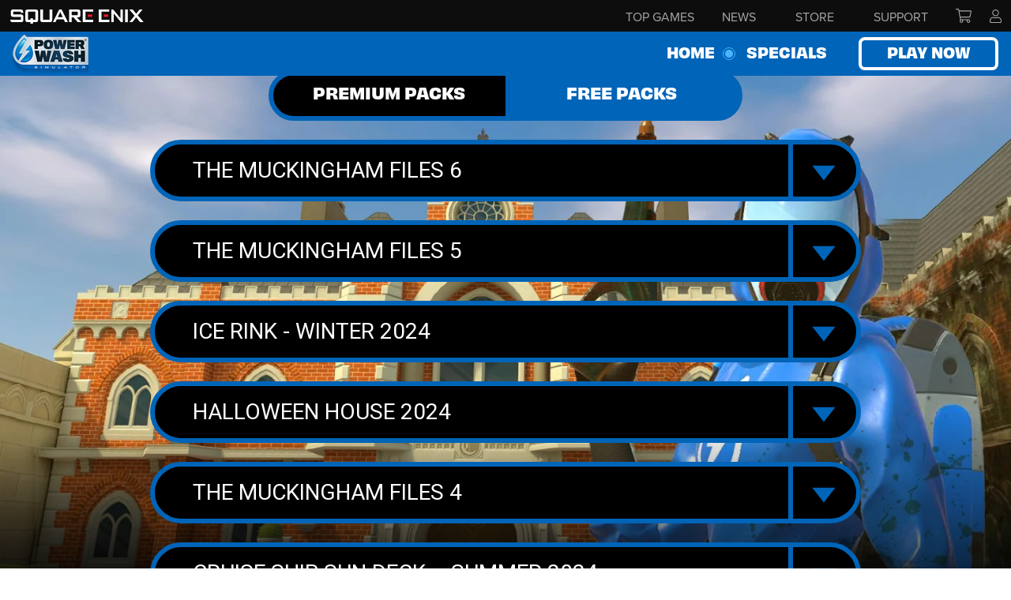

--- FILE ---
content_type: text/html; charset=utf-8
request_url: https://powerwash-simulator.square-enix-games.com/specials/free/tomb-raider-special-pack/
body_size: 25949
content:
<!DOCTYPE html><html lang="en-us"><head><meta charSet="utf-8"/><meta name="viewport" content="minimum-scale=1, initial-scale=1, width=device-width"/><title>Tomb Raider Special Pack | Powerwash Simulator | SQUARE ENIX</title><meta name="robots" content="index,follow"/><meta name="description" content="Lara’s childhood home is impressive but in need of some serious TLC to restore it to its full potential - rumor has it, the owner much prefers a life of danger to domesticity. You’ve been commissioned to undertake the ultimate cleaning caper."/><link rel="alternate" hrefLang="en-us" href="https://powerwash-simulator.square-enix-games.com/games/en-us/specials/free/tomb-raider-special-pack/" /><link rel="alternate" hrefLang="en-gb" href="https://powerwash-simulator.square-enix-games.com/games/en-gb/specials/free/tomb-raider-special-pack/" /><link rel="alternate" hrefLang="fr" href="https://powerwash-simulator.square-enix-games.com/games/fr/specials/free/tomb-raider-special-pack/" /><link rel="alternate" hrefLang="it" href="https://powerwash-simulator.square-enix-games.com/games/it/specials/free/tomb-raider-special-pack/" /><link rel="alternate" hrefLang="de" href="https://powerwash-simulator.square-enix-games.com/games/de/specials/free/tomb-raider-special-pack/" /><link rel="alternate" hrefLang="es" href="https://powerwash-simulator.square-enix-games.com/games/es/specials/free/tomb-raider-special-pack/" /><link rel="alternate" hrefLang="ja-jp" href="https://powerwash-simulator.square-enix-games.com/games/ja-jp/specials/free/tomb-raider-special-pack/" /><meta name="twitter:card" content="summary_large_image"/><meta property="og:title" content="Tomb Raider Special Pack | Powerwash Simulator | SQUARE ENIX"/><meta property="og:description" content="Lara’s childhood home is impressive but in need of some serious TLC to restore it to its full potential - rumor has it, the owner much prefers a life of danger to domesticity. You’ve been commissioned to undertake the ultimate cleaning caper."/><meta property="og:url" content="http://powerwash-simulator.square-enix-games.com/games"/><meta property="og:type" content="website"/><meta property="og:image" content="https://fyre.cdn.sewest.net/powerwash-simulator/64f0910e98774a5fd6803bc3/specials-bk-1utgr3lbv-VHipuVSS8.jpg"/><meta property="og:image:alt" content="Tomb Raider Special Pack | Powerwash Simulator | SQUARE ENIX"/><meta property="og:image:width" content="800"/><meta property="og:image:height" content="600"/><meta property="og:locale" content="en_US"/><link rel="canonical" href="https://powerwash-simulator.square-enix-games.com/games/en-us/specials/free/tomb-raider-special-pack/" /><meta name="keywords" content="Powerwash, powerwashing, powerwash sim, simulator, power, wash, washer, washing, jetwash, jetwashing, powerhoes, pressurewash, pressure, satisfying game, lara croft, tomb raider"/><link rel="icon" href="/favicon.ico" type="image/x-icon"/><link rel="apple-touch-icon" href="/apple-touch-icon.png"/><link rel="icon" href="/android-chrome-192x192.png" sizes="192x192" type="image/png"/><link rel="icon" href="/favicon-512x512.png" sizes="512x512" type="image/png"/><link rel="icon" href="/favicon-16x16.png" sizes="16x16" type="image/png"/><link rel="icon" href="/favicon-32x32.png" sizes="32x32" type="image/png"/><link rel="preload" as="image" imageSrcSet="https://fyre.cdn.sewest.net/powerwash-simulator/627542df7867700012c8e558/logo-FMc1WykvH.png?quality=85&amp;width=375 1x, https://fyre.cdn.sewest.net/powerwash-simulator/627542df7867700012c8e558/logo-FMc1WykvH.png?quality=85&amp;width=768 2x" fetchpriority="high"/><meta name="next-head-count" content="31"/><meta charSet="utf-8"/><link rel="preconnect" href="https://fyre.cdn.sewest.net"/><link rel="icon" type="image/x-icon" href="/favicon.ico"/><meta name="theme-color" content=""/><link rel="preconnect" href="https://fonts.gstatic.com" crossorigin /><link rel="preconnect" href="https://use.typekit.net" crossorigin /><link rel="preload" href="/_next/static/css/4483e48b57e49fd9.css" as="style"/><link rel="stylesheet" href="/_next/static/css/4483e48b57e49fd9.css" data-n-g=""/><noscript data-n-css=""></noscript><script defer="" nomodule="" src="/_next/static/chunks/polyfills-78c92fac7aa8fdd8.js"></script><script src="/_next/static/chunks/webpack-c93430406aa108b7.js" defer=""></script><script src="/_next/static/chunks/framework-ecc4130bc7a58a64.js" defer=""></script><script src="/_next/static/chunks/main-360ff2ed653449c4.js" defer=""></script><script src="/_next/static/chunks/pages/_app-3dcedf5be9fcc441.js" defer=""></script><script src="/_next/static/chunks/079a063b-cb75c0f5c552a1f5.js" defer=""></script><script src="/_next/static/chunks/ee9ce975-e357a86298b555a6.js" defer=""></script><script src="/_next/static/chunks/810-252d2f32b3dfb32b.js" defer=""></script><script src="/_next/static/chunks/10-f7896aa38d7de352.js" defer=""></script><script src="/_next/static/chunks/448-ef4e4fc773e8dda8.js" defer=""></script><script src="/_next/static/chunks/pages/specials/free/%5Bslug%5D-c8b838d71d879ccd.js" defer=""></script><script src="/_next/static/J_h-c7LWrQr37Z05Uyxvu/_buildManifest.js" defer=""></script><script src="/_next/static/J_h-c7LWrQr37Z05Uyxvu/_ssgManifest.js" defer=""></script><style data-href="https://fonts.googleapis.com/css2?family=Roboto:wght@400;700&display=swap">@font-face{font-family:'Roboto';font-style:normal;font-weight:400;font-stretch:normal;font-display:swap;src:url(https://fonts.gstatic.com/s/roboto/v49/KFOMCnqEu92Fr1ME7kSn66aGLdTylUAMQXC89YmC2DPNWubEbWmQ.woff) format('woff')}@font-face{font-family:'Roboto';font-style:normal;font-weight:700;font-stretch:normal;font-display:swap;src:url(https://fonts.gstatic.com/s/roboto/v49/KFOMCnqEu92Fr1ME7kSn66aGLdTylUAMQXC89YmC2DPNWuYjammQ.woff) format('woff')}@font-face{font-family:'Roboto';font-style:normal;font-weight:400;font-stretch:100%;font-display:swap;src:url(https://fonts.gstatic.com/s/roboto/v49/KFO7CnqEu92Fr1ME7kSn66aGLdTylUAMa3GUBHMdazTgWw.woff2) format('woff2');unicode-range:U+0460-052F,U+1C80-1C8A,U+20B4,U+2DE0-2DFF,U+A640-A69F,U+FE2E-FE2F}@font-face{font-family:'Roboto';font-style:normal;font-weight:400;font-stretch:100%;font-display:swap;src:url(https://fonts.gstatic.com/s/roboto/v49/KFO7CnqEu92Fr1ME7kSn66aGLdTylUAMa3iUBHMdazTgWw.woff2) format('woff2');unicode-range:U+0301,U+0400-045F,U+0490-0491,U+04B0-04B1,U+2116}@font-face{font-family:'Roboto';font-style:normal;font-weight:400;font-stretch:100%;font-display:swap;src:url(https://fonts.gstatic.com/s/roboto/v49/KFO7CnqEu92Fr1ME7kSn66aGLdTylUAMa3CUBHMdazTgWw.woff2) format('woff2');unicode-range:U+1F00-1FFF}@font-face{font-family:'Roboto';font-style:normal;font-weight:400;font-stretch:100%;font-display:swap;src:url(https://fonts.gstatic.com/s/roboto/v49/KFO7CnqEu92Fr1ME7kSn66aGLdTylUAMa3-UBHMdazTgWw.woff2) format('woff2');unicode-range:U+0370-0377,U+037A-037F,U+0384-038A,U+038C,U+038E-03A1,U+03A3-03FF}@font-face{font-family:'Roboto';font-style:normal;font-weight:400;font-stretch:100%;font-display:swap;src:url(https://fonts.gstatic.com/s/roboto/v49/KFO7CnqEu92Fr1ME7kSn66aGLdTylUAMawCUBHMdazTgWw.woff2) format('woff2');unicode-range:U+0302-0303,U+0305,U+0307-0308,U+0310,U+0312,U+0315,U+031A,U+0326-0327,U+032C,U+032F-0330,U+0332-0333,U+0338,U+033A,U+0346,U+034D,U+0391-03A1,U+03A3-03A9,U+03B1-03C9,U+03D1,U+03D5-03D6,U+03F0-03F1,U+03F4-03F5,U+2016-2017,U+2034-2038,U+203C,U+2040,U+2043,U+2047,U+2050,U+2057,U+205F,U+2070-2071,U+2074-208E,U+2090-209C,U+20D0-20DC,U+20E1,U+20E5-20EF,U+2100-2112,U+2114-2115,U+2117-2121,U+2123-214F,U+2190,U+2192,U+2194-21AE,U+21B0-21E5,U+21F1-21F2,U+21F4-2211,U+2213-2214,U+2216-22FF,U+2308-230B,U+2310,U+2319,U+231C-2321,U+2336-237A,U+237C,U+2395,U+239B-23B7,U+23D0,U+23DC-23E1,U+2474-2475,U+25AF,U+25B3,U+25B7,U+25BD,U+25C1,U+25CA,U+25CC,U+25FB,U+266D-266F,U+27C0-27FF,U+2900-2AFF,U+2B0E-2B11,U+2B30-2B4C,U+2BFE,U+3030,U+FF5B,U+FF5D,U+1D400-1D7FF,U+1EE00-1EEFF}@font-face{font-family:'Roboto';font-style:normal;font-weight:400;font-stretch:100%;font-display:swap;src:url(https://fonts.gstatic.com/s/roboto/v49/KFO7CnqEu92Fr1ME7kSn66aGLdTylUAMaxKUBHMdazTgWw.woff2) format('woff2');unicode-range:U+0001-000C,U+000E-001F,U+007F-009F,U+20DD-20E0,U+20E2-20E4,U+2150-218F,U+2190,U+2192,U+2194-2199,U+21AF,U+21E6-21F0,U+21F3,U+2218-2219,U+2299,U+22C4-22C6,U+2300-243F,U+2440-244A,U+2460-24FF,U+25A0-27BF,U+2800-28FF,U+2921-2922,U+2981,U+29BF,U+29EB,U+2B00-2BFF,U+4DC0-4DFF,U+FFF9-FFFB,U+10140-1018E,U+10190-1019C,U+101A0,U+101D0-101FD,U+102E0-102FB,U+10E60-10E7E,U+1D2C0-1D2D3,U+1D2E0-1D37F,U+1F000-1F0FF,U+1F100-1F1AD,U+1F1E6-1F1FF,U+1F30D-1F30F,U+1F315,U+1F31C,U+1F31E,U+1F320-1F32C,U+1F336,U+1F378,U+1F37D,U+1F382,U+1F393-1F39F,U+1F3A7-1F3A8,U+1F3AC-1F3AF,U+1F3C2,U+1F3C4-1F3C6,U+1F3CA-1F3CE,U+1F3D4-1F3E0,U+1F3ED,U+1F3F1-1F3F3,U+1F3F5-1F3F7,U+1F408,U+1F415,U+1F41F,U+1F426,U+1F43F,U+1F441-1F442,U+1F444,U+1F446-1F449,U+1F44C-1F44E,U+1F453,U+1F46A,U+1F47D,U+1F4A3,U+1F4B0,U+1F4B3,U+1F4B9,U+1F4BB,U+1F4BF,U+1F4C8-1F4CB,U+1F4D6,U+1F4DA,U+1F4DF,U+1F4E3-1F4E6,U+1F4EA-1F4ED,U+1F4F7,U+1F4F9-1F4FB,U+1F4FD-1F4FE,U+1F503,U+1F507-1F50B,U+1F50D,U+1F512-1F513,U+1F53E-1F54A,U+1F54F-1F5FA,U+1F610,U+1F650-1F67F,U+1F687,U+1F68D,U+1F691,U+1F694,U+1F698,U+1F6AD,U+1F6B2,U+1F6B9-1F6BA,U+1F6BC,U+1F6C6-1F6CF,U+1F6D3-1F6D7,U+1F6E0-1F6EA,U+1F6F0-1F6F3,U+1F6F7-1F6FC,U+1F700-1F7FF,U+1F800-1F80B,U+1F810-1F847,U+1F850-1F859,U+1F860-1F887,U+1F890-1F8AD,U+1F8B0-1F8BB,U+1F8C0-1F8C1,U+1F900-1F90B,U+1F93B,U+1F946,U+1F984,U+1F996,U+1F9E9,U+1FA00-1FA6F,U+1FA70-1FA7C,U+1FA80-1FA89,U+1FA8F-1FAC6,U+1FACE-1FADC,U+1FADF-1FAE9,U+1FAF0-1FAF8,U+1FB00-1FBFF}@font-face{font-family:'Roboto';font-style:normal;font-weight:400;font-stretch:100%;font-display:swap;src:url(https://fonts.gstatic.com/s/roboto/v49/KFO7CnqEu92Fr1ME7kSn66aGLdTylUAMa3OUBHMdazTgWw.woff2) format('woff2');unicode-range:U+0102-0103,U+0110-0111,U+0128-0129,U+0168-0169,U+01A0-01A1,U+01AF-01B0,U+0300-0301,U+0303-0304,U+0308-0309,U+0323,U+0329,U+1EA0-1EF9,U+20AB}@font-face{font-family:'Roboto';font-style:normal;font-weight:400;font-stretch:100%;font-display:swap;src:url(https://fonts.gstatic.com/s/roboto/v49/KFO7CnqEu92Fr1ME7kSn66aGLdTylUAMa3KUBHMdazTgWw.woff2) format('woff2');unicode-range:U+0100-02BA,U+02BD-02C5,U+02C7-02CC,U+02CE-02D7,U+02DD-02FF,U+0304,U+0308,U+0329,U+1D00-1DBF,U+1E00-1E9F,U+1EF2-1EFF,U+2020,U+20A0-20AB,U+20AD-20C0,U+2113,U+2C60-2C7F,U+A720-A7FF}@font-face{font-family:'Roboto';font-style:normal;font-weight:400;font-stretch:100%;font-display:swap;src:url(https://fonts.gstatic.com/s/roboto/v49/KFO7CnqEu92Fr1ME7kSn66aGLdTylUAMa3yUBHMdazQ.woff2) format('woff2');unicode-range:U+0000-00FF,U+0131,U+0152-0153,U+02BB-02BC,U+02C6,U+02DA,U+02DC,U+0304,U+0308,U+0329,U+2000-206F,U+20AC,U+2122,U+2191,U+2193,U+2212,U+2215,U+FEFF,U+FFFD}@font-face{font-family:'Roboto';font-style:normal;font-weight:700;font-stretch:100%;font-display:swap;src:url(https://fonts.gstatic.com/s/roboto/v49/KFO7CnqEu92Fr1ME7kSn66aGLdTylUAMa3GUBHMdazTgWw.woff2) format('woff2');unicode-range:U+0460-052F,U+1C80-1C8A,U+20B4,U+2DE0-2DFF,U+A640-A69F,U+FE2E-FE2F}@font-face{font-family:'Roboto';font-style:normal;font-weight:700;font-stretch:100%;font-display:swap;src:url(https://fonts.gstatic.com/s/roboto/v49/KFO7CnqEu92Fr1ME7kSn66aGLdTylUAMa3iUBHMdazTgWw.woff2) format('woff2');unicode-range:U+0301,U+0400-045F,U+0490-0491,U+04B0-04B1,U+2116}@font-face{font-family:'Roboto';font-style:normal;font-weight:700;font-stretch:100%;font-display:swap;src:url(https://fonts.gstatic.com/s/roboto/v49/KFO7CnqEu92Fr1ME7kSn66aGLdTylUAMa3CUBHMdazTgWw.woff2) format('woff2');unicode-range:U+1F00-1FFF}@font-face{font-family:'Roboto';font-style:normal;font-weight:700;font-stretch:100%;font-display:swap;src:url(https://fonts.gstatic.com/s/roboto/v49/KFO7CnqEu92Fr1ME7kSn66aGLdTylUAMa3-UBHMdazTgWw.woff2) format('woff2');unicode-range:U+0370-0377,U+037A-037F,U+0384-038A,U+038C,U+038E-03A1,U+03A3-03FF}@font-face{font-family:'Roboto';font-style:normal;font-weight:700;font-stretch:100%;font-display:swap;src:url(https://fonts.gstatic.com/s/roboto/v49/KFO7CnqEu92Fr1ME7kSn66aGLdTylUAMawCUBHMdazTgWw.woff2) format('woff2');unicode-range:U+0302-0303,U+0305,U+0307-0308,U+0310,U+0312,U+0315,U+031A,U+0326-0327,U+032C,U+032F-0330,U+0332-0333,U+0338,U+033A,U+0346,U+034D,U+0391-03A1,U+03A3-03A9,U+03B1-03C9,U+03D1,U+03D5-03D6,U+03F0-03F1,U+03F4-03F5,U+2016-2017,U+2034-2038,U+203C,U+2040,U+2043,U+2047,U+2050,U+2057,U+205F,U+2070-2071,U+2074-208E,U+2090-209C,U+20D0-20DC,U+20E1,U+20E5-20EF,U+2100-2112,U+2114-2115,U+2117-2121,U+2123-214F,U+2190,U+2192,U+2194-21AE,U+21B0-21E5,U+21F1-21F2,U+21F4-2211,U+2213-2214,U+2216-22FF,U+2308-230B,U+2310,U+2319,U+231C-2321,U+2336-237A,U+237C,U+2395,U+239B-23B7,U+23D0,U+23DC-23E1,U+2474-2475,U+25AF,U+25B3,U+25B7,U+25BD,U+25C1,U+25CA,U+25CC,U+25FB,U+266D-266F,U+27C0-27FF,U+2900-2AFF,U+2B0E-2B11,U+2B30-2B4C,U+2BFE,U+3030,U+FF5B,U+FF5D,U+1D400-1D7FF,U+1EE00-1EEFF}@font-face{font-family:'Roboto';font-style:normal;font-weight:700;font-stretch:100%;font-display:swap;src:url(https://fonts.gstatic.com/s/roboto/v49/KFO7CnqEu92Fr1ME7kSn66aGLdTylUAMaxKUBHMdazTgWw.woff2) format('woff2');unicode-range:U+0001-000C,U+000E-001F,U+007F-009F,U+20DD-20E0,U+20E2-20E4,U+2150-218F,U+2190,U+2192,U+2194-2199,U+21AF,U+21E6-21F0,U+21F3,U+2218-2219,U+2299,U+22C4-22C6,U+2300-243F,U+2440-244A,U+2460-24FF,U+25A0-27BF,U+2800-28FF,U+2921-2922,U+2981,U+29BF,U+29EB,U+2B00-2BFF,U+4DC0-4DFF,U+FFF9-FFFB,U+10140-1018E,U+10190-1019C,U+101A0,U+101D0-101FD,U+102E0-102FB,U+10E60-10E7E,U+1D2C0-1D2D3,U+1D2E0-1D37F,U+1F000-1F0FF,U+1F100-1F1AD,U+1F1E6-1F1FF,U+1F30D-1F30F,U+1F315,U+1F31C,U+1F31E,U+1F320-1F32C,U+1F336,U+1F378,U+1F37D,U+1F382,U+1F393-1F39F,U+1F3A7-1F3A8,U+1F3AC-1F3AF,U+1F3C2,U+1F3C4-1F3C6,U+1F3CA-1F3CE,U+1F3D4-1F3E0,U+1F3ED,U+1F3F1-1F3F3,U+1F3F5-1F3F7,U+1F408,U+1F415,U+1F41F,U+1F426,U+1F43F,U+1F441-1F442,U+1F444,U+1F446-1F449,U+1F44C-1F44E,U+1F453,U+1F46A,U+1F47D,U+1F4A3,U+1F4B0,U+1F4B3,U+1F4B9,U+1F4BB,U+1F4BF,U+1F4C8-1F4CB,U+1F4D6,U+1F4DA,U+1F4DF,U+1F4E3-1F4E6,U+1F4EA-1F4ED,U+1F4F7,U+1F4F9-1F4FB,U+1F4FD-1F4FE,U+1F503,U+1F507-1F50B,U+1F50D,U+1F512-1F513,U+1F53E-1F54A,U+1F54F-1F5FA,U+1F610,U+1F650-1F67F,U+1F687,U+1F68D,U+1F691,U+1F694,U+1F698,U+1F6AD,U+1F6B2,U+1F6B9-1F6BA,U+1F6BC,U+1F6C6-1F6CF,U+1F6D3-1F6D7,U+1F6E0-1F6EA,U+1F6F0-1F6F3,U+1F6F7-1F6FC,U+1F700-1F7FF,U+1F800-1F80B,U+1F810-1F847,U+1F850-1F859,U+1F860-1F887,U+1F890-1F8AD,U+1F8B0-1F8BB,U+1F8C0-1F8C1,U+1F900-1F90B,U+1F93B,U+1F946,U+1F984,U+1F996,U+1F9E9,U+1FA00-1FA6F,U+1FA70-1FA7C,U+1FA80-1FA89,U+1FA8F-1FAC6,U+1FACE-1FADC,U+1FADF-1FAE9,U+1FAF0-1FAF8,U+1FB00-1FBFF}@font-face{font-family:'Roboto';font-style:normal;font-weight:700;font-stretch:100%;font-display:swap;src:url(https://fonts.gstatic.com/s/roboto/v49/KFO7CnqEu92Fr1ME7kSn66aGLdTylUAMa3OUBHMdazTgWw.woff2) format('woff2');unicode-range:U+0102-0103,U+0110-0111,U+0128-0129,U+0168-0169,U+01A0-01A1,U+01AF-01B0,U+0300-0301,U+0303-0304,U+0308-0309,U+0323,U+0329,U+1EA0-1EF9,U+20AB}@font-face{font-family:'Roboto';font-style:normal;font-weight:700;font-stretch:100%;font-display:swap;src:url(https://fonts.gstatic.com/s/roboto/v49/KFO7CnqEu92Fr1ME7kSn66aGLdTylUAMa3KUBHMdazTgWw.woff2) format('woff2');unicode-range:U+0100-02BA,U+02BD-02C5,U+02C7-02CC,U+02CE-02D7,U+02DD-02FF,U+0304,U+0308,U+0329,U+1D00-1DBF,U+1E00-1E9F,U+1EF2-1EFF,U+2020,U+20A0-20AB,U+20AD-20C0,U+2113,U+2C60-2C7F,U+A720-A7FF}@font-face{font-family:'Roboto';font-style:normal;font-weight:700;font-stretch:100%;font-display:swap;src:url(https://fonts.gstatic.com/s/roboto/v49/KFO7CnqEu92Fr1ME7kSn66aGLdTylUAMa3yUBHMdazQ.woff2) format('woff2');unicode-range:U+0000-00FF,U+0131,U+0152-0153,U+02BB-02BC,U+02C6,U+02DA,U+02DC,U+0304,U+0308,U+0329,U+2000-206F,U+20AC,U+2122,U+2191,U+2193,U+2212,U+2215,U+FEFF,U+FFFD}</style><style data-href="https://use.typekit.net/pjm7ipz.css">@import url("https://p.typekit.net/p.css?s=1&k=pjm7ipz&ht=tk&f=44086.44087.44092.44093&a=334691756&app=typekit&e=css");@font-face{font-family:"obviously";src:url("https://use.typekit.net/af/d0aad9/00000000000000007735c9da/31/l?subset_id=2&fvd=i4&v=3") format("woff2"),url("https://use.typekit.net/af/d0aad9/00000000000000007735c9da/31/d?subset_id=2&fvd=i4&v=3") format("woff"),url("https://use.typekit.net/af/d0aad9/00000000000000007735c9da/31/a?subset_id=2&fvd=i4&v=3") format("opentype");font-display:auto;font-style:italic;font-weight:400;font-stretch:normal}@font-face{font-family:"obviously";src:url("https://use.typekit.net/af/05ead4/00000000000000007735c9e3/31/l?primer=7cdcb44be4a7db8877ffa5c0007b8dd865b3bbc383831fe2ea177f62257a9191&fvd=n4&v=3") format("woff2"),url("https://use.typekit.net/af/05ead4/00000000000000007735c9e3/31/d?primer=7cdcb44be4a7db8877ffa5c0007b8dd865b3bbc383831fe2ea177f62257a9191&fvd=n4&v=3") format("woff"),url("https://use.typekit.net/af/05ead4/00000000000000007735c9e3/31/a?primer=7cdcb44be4a7db8877ffa5c0007b8dd865b3bbc383831fe2ea177f62257a9191&fvd=n4&v=3") format("opentype");font-display:auto;font-style:normal;font-weight:400;font-stretch:normal}@font-face{font-family:"obviously";src:url("https://use.typekit.net/af/f7dfaf/00000000000000007735ca02/31/l?subset_id=2&fvd=i7&v=3") format("woff2"),url("https://use.typekit.net/af/f7dfaf/00000000000000007735ca02/31/d?subset_id=2&fvd=i7&v=3") format("woff"),url("https://use.typekit.net/af/f7dfaf/00000000000000007735ca02/31/a?subset_id=2&fvd=i7&v=3") format("opentype");font-display:auto;font-style:italic;font-weight:700;font-stretch:normal}@font-face{font-family:"obviously";src:url("https://use.typekit.net/af/6252d0/00000000000000007735ca07/31/l?subset_id=2&fvd=n7&v=3") format("woff2"),url("https://use.typekit.net/af/6252d0/00000000000000007735ca07/31/d?subset_id=2&fvd=n7&v=3") format("woff"),url("https://use.typekit.net/af/6252d0/00000000000000007735ca07/31/a?subset_id=2&fvd=n7&v=3") format("opentype");font-display:auto;font-style:normal;font-weight:700;font-stretch:normal}.tk-obviously{font-family:"obviously",sans-serif}</style></head><body><div id="__next"><main class="pt-[96px] font-body"><div class="fixed top-headerbar z-50 flex w-full flex-col justify-center bg-blue md:flex-row"><div class="mx-auto flex h-14 w-full max-w-screen-3xl items-center justify-between px-4"><a class="hidden h-12 md:block" href="/"><img alt="Powerwash Simulator" loading="lazy" width="96" height="48" decoding="async" data-nimg="1" style="color:transparent" srcSet="https://fyre.cdn.sewest.net/powerwash-simulator/627542df7867700012c8e558/logo-FMc1WykvH.png?quality=85&amp;width=96 1x, https://fyre.cdn.sewest.net/powerwash-simulator/627542df7867700012c8e558/logo-FMc1WykvH.png?quality=85&amp;width=256 2x" src="https://fyre.cdn.sewest.net/powerwash-simulator/627542df7867700012c8e558/logo-FMc1WykvH.png?quality=85&amp;width=256"/></a><button class="mx-3 font-header text-lg font-bold uppercase text-white md:hidden" type="button">Menu</button><div data-open="false" class="flex w-full items-center justify-end data-[open=false]:hidden data-[open]:md:hidden"><button type="button" class="relative z-10 mr-1.5 size-5"><span class="sr-only">toogle mobile menu</span><span class="absolute left-1/2 inline-block h-0.5 w-5 -translate-x-1/2 rotate-45 bg-white"></span><span class="absolute left-1/2 inline-block h-0.5 w-5 -translate-x-1/2 -rotate-45 bg-white"></span></button></div><div class="flex flex-row items-center"><div class="mr-10 hidden md:block"><nav><ul class="flex flex-col items-center uppercase text-white md:flex-row"><li class="mb-6 mt-8 md:hidden"><a class="block" href="/"><img alt="Powerwash Simulator" fetchpriority="high" width="267" height="136" decoding="async" data-nimg="1" style="color:transparent" srcSet="https://fyre.cdn.sewest.net/powerwash-simulator/627542df7867700012c8e558/logo-FMc1WykvH.png?quality=85&amp;width=375 1x, https://fyre.cdn.sewest.net/powerwash-simulator/627542df7867700012c8e558/logo-FMc1WykvH.png?quality=85&amp;width=768 2x" src="https://fyre.cdn.sewest.net/powerwash-simulator/627542df7867700012c8e558/logo-FMc1WykvH.png?quality=85&amp;width=768"/></a></li><li class="flex"><a class="rounded-lg border-4 border-white bg-blue px-8 pb-2.5 pt-1.5 font-header text-lg font-bold uppercase leading-none text-white hover:bg-white hover:text-blue md:hidden" href="/#play-now">Play Now</a></li><li class="mr-10 hidden font-header text-lg font-bold no-underline hover:text-orange md:block"><a class="relative bottom-[2px]" href="/"><span>Home</span><span class="absolute right-[-23px] top-1/2 mt-0.5 size-2.5 -translate-y-1/2 rounded-full bg-blue-lighter"></span><span class="absolute right-[-26px] top-1/2 mt-0.5 size-4 -translate-y-1/2 rounded-full border border-blue-lighter"></span></a></li><li class="relative bottom-[2px] flex w-full justify-center py-4 font-header text-[27px] font-bold no-underline hover:text-orange md:block md:w-auto md:py-0 md:text-lg"><a class="" href="/specials/premium/wallace-and-gromit-special-pack/">Specials</a></li></ul></nav></div><a class="rounded-lg border-4 border-white bg-blue px-8 pb-2.5 pt-1.5 font-header text-lg font-bold uppercase leading-none text-white hover:bg-white hover:text-blue data-[open=true]:hidden data-[open]:md:block" data-open="false" href="/#play-now">Play Now</a></div></div><div data-open="false" class="z-50 h-[calc(100vh-96px)] overflow-y-auto bg-blue-light data-[open=false]:hidden md:hidden"><nav><ul class="flex flex-col items-center uppercase text-white md:flex-row"><li class="mb-6 mt-8 md:hidden"><a class="block" href="/"><img alt="Powerwash Simulator" fetchpriority="high" width="267" height="136" decoding="async" data-nimg="1" style="color:transparent" srcSet="https://fyre.cdn.sewest.net/powerwash-simulator/627542df7867700012c8e558/logo-FMc1WykvH.png?quality=85&amp;width=375 1x, https://fyre.cdn.sewest.net/powerwash-simulator/627542df7867700012c8e558/logo-FMc1WykvH.png?quality=85&amp;width=768 2x" src="https://fyre.cdn.sewest.net/powerwash-simulator/627542df7867700012c8e558/logo-FMc1WykvH.png?quality=85&amp;width=768"/></a></li><li class="flex"><a class="rounded-lg border-4 border-white bg-blue px-8 pb-2.5 pt-1.5 font-header text-lg font-bold uppercase leading-none text-white hover:bg-white hover:text-blue md:hidden" href="/#play-now">Play Now</a></li><li class="mr-10 hidden font-header text-lg font-bold no-underline hover:text-orange md:block"><a class="relative bottom-[2px]" href="/"><span>Home</span><span class="absolute right-[-23px] top-1/2 mt-0.5 size-2.5 -translate-y-1/2 rounded-full bg-blue-lighter"></span><span class="absolute right-[-26px] top-1/2 mt-0.5 size-4 -translate-y-1/2 rounded-full border border-blue-lighter"></span></a></li><li class="relative bottom-[2px] flex w-full justify-center py-4 font-header text-[27px] font-bold no-underline hover:text-orange md:block md:w-auto md:py-0 md:text-lg"><a class="" href="/specials/premium/wallace-and-gromit-special-pack/">Specials</a></li></ul></nav></div></div><section class="relative w-full text-white bg-black scroll-mt-[104px]"><div class="relative mx-auto h-screen max-h-[560px] max-w-screen-3xl overflow-hidden lg:max-h-[850px] 2xl:max-h-[1000px]"><img alt="powerwash-simulator/63db0395730261f5cfc5304a/specials-bk-1utgr3Lbv.jpg" loading="lazy" decoding="async" data-nimg="fill" class="object-cover object-right-top" style="position:absolute;height:100%;width:100%;left:0;top:0;right:0;bottom:0;color:transparent" sizes="100vw" srcSet="https://fyre.cdn.sewest.net/powerwash-simulator/63db0395730261f5cfc5304a/specials-bk-1utgr3Lbv.jpg?quality=85&amp;width=375 375w, https://fyre.cdn.sewest.net/powerwash-simulator/63db0395730261f5cfc5304a/specials-bk-1utgr3Lbv.jpg?quality=85&amp;width=768 768w, https://fyre.cdn.sewest.net/powerwash-simulator/63db0395730261f5cfc5304a/specials-bk-1utgr3Lbv.jpg?quality=85&amp;width=1024 1024w, https://fyre.cdn.sewest.net/powerwash-simulator/63db0395730261f5cfc5304a/specials-bk-1utgr3Lbv.jpg?quality=85&amp;width=1440 1440w, https://fyre.cdn.sewest.net/powerwash-simulator/63db0395730261f5cfc5304a/specials-bk-1utgr3Lbv.jpg?quality=85&amp;width=2048 2048w, https://fyre.cdn.sewest.net/powerwash-simulator/63db0395730261f5cfc5304a/specials-bk-1utgr3Lbv.jpg?quality=85&amp;width=3840 3840w" src="https://fyre.cdn.sewest.net/powerwash-simulator/63db0395730261f5cfc5304a/specials-bk-1utgr3Lbv.jpg?quality=85&amp;width=3840"/><div class="absolute inset-x-0 bottom-0 h-2/5 bg-gradient-to-t from-black to-transparent"></div><div class="absolute inset-0 bg-black/20"></div></div><div class="relative mx-auto max-w-screen-3xl bg-black pb-24 pt-1"><div class="relative z-20 mx-auto mt-[-550px] w-[90%] max-w-[900px] overflow-hidden text-center text-white md:mt-[-525px] lg:mt-[-815px] 2xl:mt-[-925px]"><h1 class="mb-6 font-header text-2xl font-bold uppercase text-white md:mb-11 md:text-4xl">Special Packs</h1><div class="mx-auto mb-6 flex w-2/3 overflow-hidden rounded-full border-[3px] border-blue bg-blue font-header text-base font-bold leading-none md:border-[6px] md:text-xl"><div class="w-1/2"><a class="block size-full bg-black px-3 pb-5 pt-4 uppercase leading-none data-[active=true]:bg-blue md:px-5 md:pb-5 md:pt-3" data-active="false" href="/specials/premium/wallace-and-gromit-special-pack/">Premium Packs</a></div><div class="w-1/2"><a class="block size-full bg-black px-3 pb-5 pt-4 uppercase leading-none data-[active=true]:bg-blue md:px-5 md:pb-5 md:pt-3" data-active="true" href="/specials/free/muckingham-files-6/">Free Packs</a></div></div><div data-orientation="vertical"><div data-state="closed" data-orientation="vertical" class="mb-3 block overflow-hidden rounded-[30px] border-[3px] border-blue bg-black md:mb-6 md:min-h-[78px] md:rounded-[45px] md:border-[6px]"><h3 data-orientation="vertical" data-state="closed" class="flex h-full"><a class="block w-full px-5 py-2 hover:no-underline md:pl-12 md:pr-4" href="/specials/free/muckingham-files-6/"><div class="group relative flex w-full items-center justify-between text-base uppercase md:text-[28px]"><span class="inline-block">The Muckingham Files 6</span><span class="absolute -inset-y-2 right-16 hidden w-[6px] bg-blue md:inline-block"></span><svg width="15" height="15" viewBox="0 0 15 15" fill="none" xmlns="http://www.w3.org/2000/svg" aria-hidden="true" class="block size-[25px] scale-125 text-blue transition duration-300 group-data-[state=open]:rotate-180 md:size-[50px]"><path d="M4 6H11L7.5 10.5L4 6Z" fill="currentColor"></path></svg></div></a></h3><div data-state="closed" id="radix-:R8uj76:" hidden="" role="region" aria-labelledby="radix-:Ruj76:" data-orientation="vertical" class="overflow-hidden data-[state=closed]:animate-slideUp data-[state=open]:animate-slideDown" style="--radix-accordion-content-height:var(--radix-collapsible-content-height);--radix-accordion-content-width:var(--radix-collapsible-content-width)"></div></div><div data-state="closed" data-orientation="vertical" class="mb-3 block overflow-hidden rounded-[30px] border-[3px] border-blue bg-black md:mb-6 md:min-h-[78px] md:rounded-[45px] md:border-[6px]"><h3 data-orientation="vertical" data-state="closed" class="flex h-full"><a class="block w-full px-5 py-2 hover:no-underline md:pl-12 md:pr-4" href="/specials/free/muckingham-files-5/"><div class="group relative flex w-full items-center justify-between text-base uppercase md:text-[28px]"><span class="inline-block">The Muckingham Files 5</span><span class="absolute -inset-y-2 right-16 hidden w-[6px] bg-blue md:inline-block"></span><svg width="15" height="15" viewBox="0 0 15 15" fill="none" xmlns="http://www.w3.org/2000/svg" aria-hidden="true" class="block size-[25px] scale-125 text-blue transition duration-300 group-data-[state=open]:rotate-180 md:size-[50px]"><path d="M4 6H11L7.5 10.5L4 6Z" fill="currentColor"></path></svg></div></a></h3><div data-state="closed" id="radix-:R9ej76:" hidden="" role="region" aria-labelledby="radix-:R1ej76:" data-orientation="vertical" class="overflow-hidden data-[state=closed]:animate-slideUp data-[state=open]:animate-slideDown" style="--radix-accordion-content-height:var(--radix-collapsible-content-height);--radix-accordion-content-width:var(--radix-collapsible-content-width)"></div></div><div data-state="closed" data-orientation="vertical" class="mb-3 block overflow-hidden rounded-[30px] border-[3px] border-blue bg-black md:mb-6 md:min-h-[78px] md:rounded-[45px] md:border-[6px]"><h3 data-orientation="vertical" data-state="closed" class="flex h-full"><a class="block w-full px-5 py-2 hover:no-underline md:pl-12 md:pr-4" href="/specials/free/christmas-2024/"><div class="group relative flex w-full items-center justify-between text-base uppercase md:text-[28px]"><span class="inline-block"> Ice Rink - Winter 2024 </span><span class="absolute -inset-y-2 right-16 hidden w-[6px] bg-blue md:inline-block"></span><svg width="15" height="15" viewBox="0 0 15 15" fill="none" xmlns="http://www.w3.org/2000/svg" aria-hidden="true" class="block size-[25px] scale-125 text-blue transition duration-300 group-data-[state=open]:rotate-180 md:size-[50px]"><path d="M4 6H11L7.5 10.5L4 6Z" fill="currentColor"></path></svg></div></a></h3><div data-state="closed" id="radix-:R9uj76:" hidden="" role="region" aria-labelledby="radix-:R1uj76:" data-orientation="vertical" class="overflow-hidden data-[state=closed]:animate-slideUp data-[state=open]:animate-slideDown" style="--radix-accordion-content-height:var(--radix-collapsible-content-height);--radix-accordion-content-width:var(--radix-collapsible-content-width)"></div></div><div data-state="closed" data-orientation="vertical" class="mb-3 block overflow-hidden rounded-[30px] border-[3px] border-blue bg-black md:mb-6 md:min-h-[78px] md:rounded-[45px] md:border-[6px]"><h3 data-orientation="vertical" data-state="closed" class="flex h-full"><a class="block w-full px-5 py-2 hover:no-underline md:pl-12 md:pr-4" href="/specials/free/halloween/"><div class="group relative flex w-full items-center justify-between text-base uppercase md:text-[28px]"><span class="inline-block">Halloween House 2024</span><span class="absolute -inset-y-2 right-16 hidden w-[6px] bg-blue md:inline-block"></span><svg width="15" height="15" viewBox="0 0 15 15" fill="none" xmlns="http://www.w3.org/2000/svg" aria-hidden="true" class="block size-[25px] scale-125 text-blue transition duration-300 group-data-[state=open]:rotate-180 md:size-[50px]"><path d="M4 6H11L7.5 10.5L4 6Z" fill="currentColor"></path></svg></div></a></h3><div data-state="closed" id="radix-:Raej76:" hidden="" role="region" aria-labelledby="radix-:R2ej76:" data-orientation="vertical" class="overflow-hidden data-[state=closed]:animate-slideUp data-[state=open]:animate-slideDown" style="--radix-accordion-content-height:var(--radix-collapsible-content-height);--radix-accordion-content-width:var(--radix-collapsible-content-width)"></div></div><div data-state="closed" data-orientation="vertical" class="mb-3 block overflow-hidden rounded-[30px] border-[3px] border-blue bg-black md:mb-6 md:min-h-[78px] md:rounded-[45px] md:border-[6px]"><h3 data-orientation="vertical" data-state="closed" class="flex h-full"><a class="block w-full px-5 py-2 hover:no-underline md:pl-12 md:pr-4" href="/specials/free/muckingham-files-4/"><div class="group relative flex w-full items-center justify-between text-base uppercase md:text-[28px]"><span class="inline-block">The Muckingham Files 4</span><span class="absolute -inset-y-2 right-16 hidden w-[6px] bg-blue md:inline-block"></span><svg width="15" height="15" viewBox="0 0 15 15" fill="none" xmlns="http://www.w3.org/2000/svg" aria-hidden="true" class="block size-[25px] scale-125 text-blue transition duration-300 group-data-[state=open]:rotate-180 md:size-[50px]"><path d="M4 6H11L7.5 10.5L4 6Z" fill="currentColor"></path></svg></div></a></h3><div data-state="closed" id="radix-:Rauj76:" hidden="" role="region" aria-labelledby="radix-:R2uj76:" data-orientation="vertical" class="overflow-hidden data-[state=closed]:animate-slideUp data-[state=open]:animate-slideDown" style="--radix-accordion-content-height:var(--radix-collapsible-content-height);--radix-accordion-content-width:var(--radix-collapsible-content-width)"></div></div><div data-state="closed" data-orientation="vertical" class="mb-3 block overflow-hidden rounded-[30px] border-[3px] border-blue bg-black md:mb-6 md:min-h-[78px] md:rounded-[45px] md:border-[6px]"><h3 data-orientation="vertical" data-state="closed" class="flex h-full"><a class="block w-full px-5 py-2 hover:no-underline md:pl-12 md:pr-4" href="/specials/free/cruise-ship-sun-deck/"><div class="group relative flex w-full items-center justify-between text-base uppercase md:text-[28px]"><span class="inline-block">Cruise Ship Sun Deck – Summer 2024</span><span class="absolute -inset-y-2 right-16 hidden w-[6px] bg-blue md:inline-block"></span><svg width="15" height="15" viewBox="0 0 15 15" fill="none" xmlns="http://www.w3.org/2000/svg" aria-hidden="true" class="block size-[25px] scale-125 text-blue transition duration-300 group-data-[state=open]:rotate-180 md:size-[50px]"><path d="M4 6H11L7.5 10.5L4 6Z" fill="currentColor"></path></svg></div></a></h3><div data-state="closed" id="radix-:Rbej76:" hidden="" role="region" aria-labelledby="radix-:R3ej76:" data-orientation="vertical" class="overflow-hidden data-[state=closed]:animate-slideUp data-[state=open]:animate-slideDown" style="--radix-accordion-content-height:var(--radix-collapsible-content-height);--radix-accordion-content-width:var(--radix-collapsible-content-width)"></div></div><div data-state="closed" data-orientation="vertical" class="mb-3 block overflow-hidden rounded-[30px] border-[3px] border-blue bg-black md:mb-6 md:min-h-[78px] md:rounded-[45px] md:border-[6px]"><h3 data-orientation="vertical" data-state="closed" class="flex h-full"><a class="block w-full px-5 py-2 hover:no-underline md:pl-12 md:pr-4" href="/specials/free/muckingham-files-3/"><div class="group relative flex w-full items-center justify-between text-base uppercase md:text-[28px]"><span class="inline-block">The Muckingham Files 3</span><span class="absolute -inset-y-2 right-16 hidden w-[6px] bg-blue md:inline-block"></span><svg width="15" height="15" viewBox="0 0 15 15" fill="none" xmlns="http://www.w3.org/2000/svg" aria-hidden="true" class="block size-[25px] scale-125 text-blue transition duration-300 group-data-[state=open]:rotate-180 md:size-[50px]"><path d="M4 6H11L7.5 10.5L4 6Z" fill="currentColor"></path></svg></div></a></h3><div data-state="closed" id="radix-:Rbuj76:" hidden="" role="region" aria-labelledby="radix-:R3uj76:" data-orientation="vertical" class="overflow-hidden data-[state=closed]:animate-slideUp data-[state=open]:animate-slideDown" style="--radix-accordion-content-height:var(--radix-collapsible-content-height);--radix-accordion-content-width:var(--radix-collapsible-content-width)"></div></div><div data-state="closed" data-orientation="vertical" class="mb-3 block overflow-hidden rounded-[30px] border-[3px] border-blue bg-black md:mb-6 md:min-h-[78px] md:rounded-[45px] md:border-[6px]"><h3 data-orientation="vertical" data-state="closed" class="flex h-full"><a class="block w-full px-5 py-2 hover:no-underline md:pl-12 md:pr-4" href="/specials/free/santas-workshop/"><div class="group relative flex w-full items-center justify-between text-base uppercase md:text-[28px]"><span class="inline-block">Santa&#x27;s Workshop</span><span class="absolute -inset-y-2 right-16 hidden w-[6px] bg-blue md:inline-block"></span><svg width="15" height="15" viewBox="0 0 15 15" fill="none" xmlns="http://www.w3.org/2000/svg" aria-hidden="true" class="block size-[25px] scale-125 text-blue transition duration-300 group-data-[state=open]:rotate-180 md:size-[50px]"><path d="M4 6H11L7.5 10.5L4 6Z" fill="currentColor"></path></svg></div></a></h3><div data-state="closed" id="radix-:Rcej76:" hidden="" role="region" aria-labelledby="radix-:R4ej76:" data-orientation="vertical" class="overflow-hidden data-[state=closed]:animate-slideUp data-[state=open]:animate-slideDown" style="--radix-accordion-content-height:var(--radix-collapsible-content-height);--radix-accordion-content-width:var(--radix-collapsible-content-width)"></div></div><div data-state="closed" data-orientation="vertical" class="mb-3 block overflow-hidden rounded-[30px] border-[3px] border-blue bg-black md:mb-6 md:min-h-[78px] md:rounded-[45px] md:border-[6px]"><h3 data-orientation="vertical" data-state="closed" class="flex h-full"><a class="block w-full px-5 py-2 hover:no-underline md:pl-12 md:pr-4" href="/specials/free/muckingham-files-2/"><div class="group relative flex w-full items-center justify-between text-base uppercase md:text-[28px]"><span class="inline-block">The Muckingham Files 2</span><span class="absolute -inset-y-2 right-16 hidden w-[6px] bg-blue md:inline-block"></span><svg width="15" height="15" viewBox="0 0 15 15" fill="none" xmlns="http://www.w3.org/2000/svg" aria-hidden="true" class="block size-[25px] scale-125 text-blue transition duration-300 group-data-[state=open]:rotate-180 md:size-[50px]"><path d="M4 6H11L7.5 10.5L4 6Z" fill="currentColor"></path></svg></div></a></h3><div data-state="closed" id="radix-:Rcuj76:" hidden="" role="region" aria-labelledby="radix-:R4uj76:" data-orientation="vertical" class="overflow-hidden data-[state=closed]:animate-slideUp data-[state=open]:animate-slideDown" style="--radix-accordion-content-height:var(--radix-collapsible-content-height);--radix-accordion-content-width:var(--radix-collapsible-content-width)"></div></div><div data-state="closed" data-orientation="vertical" class="mb-3 block overflow-hidden rounded-[30px] border-[3px] border-blue bg-black md:mb-6 md:min-h-[78px] md:rounded-[45px] md:border-[6px]"><h3 data-orientation="vertical" data-state="closed" class="flex h-full"><a class="block w-full px-5 py-2 hover:no-underline md:pl-12 md:pr-4" href="/specials/free/muckingham-files/"><div class="group relative flex w-full items-center justify-between text-base uppercase md:text-[28px]"><span class="inline-block">The Muckingham Files</span><span class="absolute -inset-y-2 right-16 hidden w-[6px] bg-blue md:inline-block"></span><svg width="15" height="15" viewBox="0 0 15 15" fill="none" xmlns="http://www.w3.org/2000/svg" aria-hidden="true" class="block size-[25px] scale-125 text-blue transition duration-300 group-data-[state=open]:rotate-180 md:size-[50px]"><path d="M4 6H11L7.5 10.5L4 6Z" fill="currentColor"></path></svg></div></a></h3><div data-state="closed" id="radix-:Rdej76:" hidden="" role="region" aria-labelledby="radix-:R5ej76:" data-orientation="vertical" class="overflow-hidden data-[state=closed]:animate-slideUp data-[state=open]:animate-slideDown" style="--radix-accordion-content-height:var(--radix-collapsible-content-height);--radix-accordion-content-width:var(--radix-collapsible-content-width)"></div></div><div data-state="open" data-orientation="vertical" class="mb-3 block overflow-hidden rounded-[30px] border-[3px] border-blue bg-black md:mb-6 md:min-h-[78px] md:rounded-[45px] md:border-[6px]"><h3 data-orientation="vertical" data-state="open" class="flex h-full"><a class="block w-full px-5 py-2 hover:no-underline md:pl-12 md:pr-4" href="/specials/free/"><div class="group relative flex w-full items-center justify-between text-base uppercase md:text-[28px]"><span class="inline-block">Tomb Raider Special Pack</span><span class="absolute -inset-y-2 right-16 hidden w-[6px] bg-blue md:inline-block"></span><svg width="15" height="15" viewBox="0 0 15 15" fill="none" xmlns="http://www.w3.org/2000/svg" aria-hidden="true" class="block size-[25px] scale-125 text-blue transition duration-300 group-data-[state=open]:rotate-180 md:size-[50px]"><path d="M4 6H11L7.5 10.5L4 6Z" fill="currentColor"></path></svg></div></a></h3><div data-state="open" id="radix-:Rduj76:" role="region" aria-labelledby="radix-:R5uj76:" data-orientation="vertical" class="overflow-hidden data-[state=closed]:animate-slideUp data-[state=open]:animate-slideDown" style="--radix-accordion-content-height:var(--radix-collapsible-content-height);--radix-accordion-content-width:var(--radix-collapsible-content-width)"><div class="relative size-full overflow-hidden"><div class="-mb-px min-h-[530px] overflow-auto bg-black px-4 pb-4"><div class="text-center"><div class=""><div class="-mx-4 mb-4 flex flex-col items-center justify-center bg-blue px-5 pt-5 md:flex-row lg:justify-around"><button type="button" class="group relative aspect-video size-full max-w-[308px] overflow-hidden border-4 border-white md:mb-5 md:mr-10 lg:mr-0"><img alt="Tomb raider special pack now available on Power Wash Simulator." loading="lazy" decoding="async" data-nimg="fill" class="scale-105 object-cover object-center" style="position:absolute;height:100%;width:100%;left:0;top:0;right:0;bottom:0;color:transparent" sizes="100vw" srcSet="https://fyre.cdn.sewest.net/powerwash-simulator/63db0395730261f5cfc5304a/pws-tombraider-dlc-thumbnail_1280x720-xyg0M_YUF.jpg?quality=85&amp;width=375 375w, https://fyre.cdn.sewest.net/powerwash-simulator/63db0395730261f5cfc5304a/pws-tombraider-dlc-thumbnail_1280x720-xyg0M_YUF.jpg?quality=85&amp;width=768 768w, https://fyre.cdn.sewest.net/powerwash-simulator/63db0395730261f5cfc5304a/pws-tombraider-dlc-thumbnail_1280x720-xyg0M_YUF.jpg?quality=85&amp;width=1024 1024w, https://fyre.cdn.sewest.net/powerwash-simulator/63db0395730261f5cfc5304a/pws-tombraider-dlc-thumbnail_1280x720-xyg0M_YUF.jpg?quality=85&amp;width=1440 1440w, https://fyre.cdn.sewest.net/powerwash-simulator/63db0395730261f5cfc5304a/pws-tombraider-dlc-thumbnail_1280x720-xyg0M_YUF.jpg?quality=85&amp;width=2048 2048w, https://fyre.cdn.sewest.net/powerwash-simulator/63db0395730261f5cfc5304a/pws-tombraider-dlc-thumbnail_1280x720-xyg0M_YUF.jpg?quality=85&amp;width=3840 3840w" src="https://fyre.cdn.sewest.net/powerwash-simulator/63db0395730261f5cfc5304a/pws-tombraider-dlc-thumbnail_1280x720-xyg0M_YUF.jpg?quality=85&amp;width=3840"/><span class="absolute left-1/2 top-1/2 -translate-x-1/2 -translate-y-1/2"><div class="size-20 rounded-full border-8 border-blue-light transition-opacity hover:border-orange group-hover:border-orange"><div class="triangle-clip absolute left-1/2 top-1/2 h-14 w-10 -translate-x-1/3 -translate-y-1/2 bg-blue-light hover:bg-orange group-hover:bg-orange"></div></div></span></button><div class="max-w-[315px] lg:-mx-2 lg:max-w-none"><h3 class="mb-3 mt-5 text-lg font-bold uppercase md:mt-0">Select a platform</h3><div class="-mx-3 md:mx-0"><ul class="flex flex-wrap justify-center"><li class="group relative mb-6 w-1/2 px-3 lg:w-auto lg:px-2"><div class="mx-auto h-full max-w-[200px] rounded-xl border-2 border-grey-pastel hover:border-orange lg:h-[92px] lg:w-[116px]"><a href="https://etailers.square-enix-games.com/etailer/338158?e=Tomb%20Raider%20Special%20Pack&amp;p=Xbox&amp;s=Microsoft%20Store" target="_blank" rel="noreferrer noopener" class="relative flex size-full flex-col items-center px-2 py-2.5 hover:no-underline"><span class="relative inline-block h-[40px] w-full border-b px-2 pb-2.5"><span class="relative inline-block size-full"><img alt="Microsoft Store" loading="lazy" decoding="async" data-nimg="fill" class="object-contain" style="position:absolute;height:100%;width:100%;left:0;top:0;right:0;bottom:0;color:transparent" sizes="100vw" srcSet="https://fyre.cdn.sewest.net/powerwash-simulator/6295daf05c77740019a6eca2/xbox-icon-u0eg42nFS.png?quality=85&amp;width=375 375w, https://fyre.cdn.sewest.net/powerwash-simulator/6295daf05c77740019a6eca2/xbox-icon-u0eg42nFS.png?quality=85&amp;width=768 768w, https://fyre.cdn.sewest.net/powerwash-simulator/6295daf05c77740019a6eca2/xbox-icon-u0eg42nFS.png?quality=85&amp;width=1024 1024w, https://fyre.cdn.sewest.net/powerwash-simulator/6295daf05c77740019a6eca2/xbox-icon-u0eg42nFS.png?quality=85&amp;width=1440 1440w, https://fyre.cdn.sewest.net/powerwash-simulator/6295daf05c77740019a6eca2/xbox-icon-u0eg42nFS.png?quality=85&amp;width=2048 2048w, https://fyre.cdn.sewest.net/powerwash-simulator/6295daf05c77740019a6eca2/xbox-icon-u0eg42nFS.png?quality=85&amp;width=3840 3840w" src="https://fyre.cdn.sewest.net/powerwash-simulator/6295daf05c77740019a6eca2/xbox-icon-u0eg42nFS.png?quality=85&amp;width=3840"/></span></span><span class="mt-2 flex flex-1 items-center px-2 text-xs font-bold uppercase leading-none text-white sm:text-sm sm:leading-none">Xbox</span></a></div></li><li class="group relative mb-6 w-1/2 px-3 lg:w-auto lg:px-2"><div class="mx-auto h-full max-w-[200px] rounded-xl border-2 border-grey-pastel hover:border-orange lg:h-[92px] lg:w-[116px]"><a href="https://etailers.square-enix-games.com/etailer/338066?e=Tomb%20Raider%20Special%20Pack&amp;p=Nintendo%20Switch&amp;s=Nintendo" target="_blank" rel="noreferrer noopener" class="relative flex size-full flex-col items-center px-2 py-2.5 hover:no-underline"><span class="relative inline-block h-[40px] w-full border-b px-2 pb-2.5"><span class="relative inline-block size-full"><img alt="Nintendo" loading="lazy" decoding="async" data-nimg="fill" class="object-contain" style="position:absolute;height:100%;width:100%;left:0;top:0;right:0;bottom:0;color:transparent" sizes="100vw" srcSet="https://fyre.cdn.sewest.net/powerwash-simulator/6295daf05c77740019a6eca2/switch-icon--JQt3gltm.png?quality=85&amp;width=375 375w, https://fyre.cdn.sewest.net/powerwash-simulator/6295daf05c77740019a6eca2/switch-icon--JQt3gltm.png?quality=85&amp;width=768 768w, https://fyre.cdn.sewest.net/powerwash-simulator/6295daf05c77740019a6eca2/switch-icon--JQt3gltm.png?quality=85&amp;width=1024 1024w, https://fyre.cdn.sewest.net/powerwash-simulator/6295daf05c77740019a6eca2/switch-icon--JQt3gltm.png?quality=85&amp;width=1440 1440w, https://fyre.cdn.sewest.net/powerwash-simulator/6295daf05c77740019a6eca2/switch-icon--JQt3gltm.png?quality=85&amp;width=2048 2048w, https://fyre.cdn.sewest.net/powerwash-simulator/6295daf05c77740019a6eca2/switch-icon--JQt3gltm.png?quality=85&amp;width=3840 3840w" src="https://fyre.cdn.sewest.net/powerwash-simulator/6295daf05c77740019a6eca2/switch-icon--JQt3gltm.png?quality=85&amp;width=3840"/></span></span><span class="mt-2 flex flex-1 items-center px-2 text-xs font-bold uppercase leading-none text-white sm:text-sm sm:leading-none">Nintendo Switch</span></a></div></li><li class="group relative mb-6 w-1/2 px-3 lg:w-auto lg:px-2"><div class="mx-auto h-full max-w-[200px] rounded-xl border-2 border-grey-pastel hover:border-orange lg:h-[92px] lg:w-[116px]"><a href="https://etailers.square-enix-games.com/etailer/338011?e=Tomb%20Raider%20Special%20Pack&amp;p=PC&amp;s=Steam" target="_blank" rel="noreferrer noopener" class="relative flex size-full flex-col items-center px-2 py-2.5 hover:no-underline"><span class="relative inline-block h-[40px] w-full border-b px-2 pb-2.5"><span class="relative inline-block size-full"><img alt="Steam" loading="lazy" decoding="async" data-nimg="fill" class="object-contain" style="position:absolute;height:100%;width:100%;left:0;top:0;right:0;bottom:0;color:transparent" sizes="100vw" srcSet="https://fyre.cdn.sewest.net/powerwash-simulator/6295daf05c77740019a6eca2/steam-icon-GfMGuIdUx.png?quality=85&amp;width=375 375w, https://fyre.cdn.sewest.net/powerwash-simulator/6295daf05c77740019a6eca2/steam-icon-GfMGuIdUx.png?quality=85&amp;width=768 768w, https://fyre.cdn.sewest.net/powerwash-simulator/6295daf05c77740019a6eca2/steam-icon-GfMGuIdUx.png?quality=85&amp;width=1024 1024w, https://fyre.cdn.sewest.net/powerwash-simulator/6295daf05c77740019a6eca2/steam-icon-GfMGuIdUx.png?quality=85&amp;width=1440 1440w, https://fyre.cdn.sewest.net/powerwash-simulator/6295daf05c77740019a6eca2/steam-icon-GfMGuIdUx.png?quality=85&amp;width=2048 2048w, https://fyre.cdn.sewest.net/powerwash-simulator/6295daf05c77740019a6eca2/steam-icon-GfMGuIdUx.png?quality=85&amp;width=3840 3840w" src="https://fyre.cdn.sewest.net/powerwash-simulator/6295daf05c77740019a6eca2/steam-icon-GfMGuIdUx.png?quality=85&amp;width=3840"/></span></span><span class="mt-2 flex flex-1 items-center px-2 text-xs font-bold uppercase leading-none text-white sm:text-sm sm:leading-none">Steam</span></a></div></li><li class="group relative mb-6 w-1/2 px-3 lg:w-auto lg:px-2"><div class="mx-auto h-full max-w-[200px] rounded-xl border-2 border-grey-pastel hover:border-orange lg:h-[92px] lg:w-[116px]"><a href="https://etailers.square-enix-games.com/etailer/337923?e=Tomb%20Raider%20Special%20Pack&amp;p=PS4&amp;s=PlayStation%20Store" target="_blank" rel="noreferrer noopener" class="relative flex size-full flex-col items-center px-2 py-2.5 hover:no-underline"><span class="relative inline-block h-[40px] w-full border-b px-2 pb-2.5"><span class="relative inline-block size-full"><img alt="PlayStation Store" loading="lazy" decoding="async" data-nimg="fill" class="object-contain" style="position:absolute;height:100%;width:100%;left:0;top:0;right:0;bottom:0;color:transparent" sizes="100vw" srcSet="https://fyre.cdn.sewest.net/powerwash-simulator/6295daf05c77740019a6eca2/playstation-icon-XdxFJJSWP.png?quality=85&amp;width=375 375w, https://fyre.cdn.sewest.net/powerwash-simulator/6295daf05c77740019a6eca2/playstation-icon-XdxFJJSWP.png?quality=85&amp;width=768 768w, https://fyre.cdn.sewest.net/powerwash-simulator/6295daf05c77740019a6eca2/playstation-icon-XdxFJJSWP.png?quality=85&amp;width=1024 1024w, https://fyre.cdn.sewest.net/powerwash-simulator/6295daf05c77740019a6eca2/playstation-icon-XdxFJJSWP.png?quality=85&amp;width=1440 1440w, https://fyre.cdn.sewest.net/powerwash-simulator/6295daf05c77740019a6eca2/playstation-icon-XdxFJJSWP.png?quality=85&amp;width=2048 2048w, https://fyre.cdn.sewest.net/powerwash-simulator/6295daf05c77740019a6eca2/playstation-icon-XdxFJJSWP.png?quality=85&amp;width=3840 3840w" src="https://fyre.cdn.sewest.net/powerwash-simulator/6295daf05c77740019a6eca2/playstation-icon-XdxFJJSWP.png?quality=85&amp;width=3840"/></span></span><span class="mt-2 flex flex-1 items-center px-2 text-xs font-bold uppercase leading-none text-white sm:text-sm sm:leading-none">PlayStation</span></a></div></li></ul></div></div></div><div class="px-2 pb-4 pt-2 text-left text-lg leading-6 p:mb-4 li:list-inside li:list-disc md:p-8"><p>Whilst some seek the thrill of adventure, others prefer good clean fun - that’s where you come in! Grapple with grime in the ultimate quest to defeat all dirt covering Croft Manor and its grounds, along with Lara’s trusty vehicles.</p> <p>Lara’s childhood home is impressive but in need of some serious TLC to restore it to its full potential - rumor has it, the owner much prefers a life of danger to domesticity. You’ve been commissioned to undertake the ultimate cleaning caper.</p> <p>Your client may be used to less-than-ideal conditions out on the trail, but only the very best will do when it comes to the Croft residence. Unwind and blast away every speck of dirt you can track down, whilst Lara regales you with tales of past adventures.</p> <p>Wash and explore five new levels, including:</p> <ul> <li>The illustrious Croft Manor</li> <li>The iconic Obstacle Course</li> <li>The mysterious Croft Manor Maze</li> <li>Lara’s trusty Jeep and Motorboat</li> <li>Lara’s majestic Treasure Room</li> </ul></div></div></div></div></div></div></div><div data-state="closed" data-orientation="vertical" class="mb-3 block overflow-hidden rounded-[30px] border-[3px] border-blue bg-black md:mb-6 md:min-h-[78px] md:rounded-[45px] md:border-[6px]"><h3 data-orientation="vertical" data-state="closed" class="flex h-full"><a class="block w-full px-5 py-2 hover:no-underline md:pl-12 md:pr-4" href="/specials/free/midgar-special-pack/"><div class="group relative flex w-full items-center justify-between text-base uppercase md:text-[28px]"><span class="inline-block">Midgar Special Pack</span><span class="absolute -inset-y-2 right-16 hidden w-[6px] bg-blue md:inline-block"></span><svg width="15" height="15" viewBox="0 0 15 15" fill="none" xmlns="http://www.w3.org/2000/svg" aria-hidden="true" class="block size-[25px] scale-125 text-blue transition duration-300 group-data-[state=open]:rotate-180 md:size-[50px]"><path d="M4 6H11L7.5 10.5L4 6Z" fill="currentColor"></path></svg></div></a></h3><div data-state="closed" id="radix-:Reej76:" hidden="" role="region" aria-labelledby="radix-:R6ej76:" data-orientation="vertical" class="overflow-hidden data-[state=closed]:animate-slideUp data-[state=open]:animate-slideDown" style="--radix-accordion-content-height:var(--radix-collapsible-content-height);--radix-accordion-content-width:var(--radix-collapsible-content-width)"></div></div></div></div></div></section><div class="seperator-background h-3 w-full md:h-6"></div><section class="relative w-full text-white scroll-mt-[104px] flex min-h-[256px] items-center justify-center bg-blue-darkest"><div data-secondary="false" class="z-20 flex h-[256px] w-full max-w-screen-3xl items-center justify-center bg-blue-dark px-3 data-[secondary=true]:bg-blue"><div class="hidden md:inline"><img alt="Gnome mascot from PowerWash Simulator, standing on a ladder, about to reveal something on a poster." loading="lazy" width="174" height="284" decoding="async" data-nimg="1" style="color:transparent" srcSet="https://fyre.cdn.sewest.net/powerwash-simulator/627cdbc57867700012c90767/date-BD70ZMKr5.png?quality=85&amp;width=256 1x, https://fyre.cdn.sewest.net/powerwash-simulator/627cdbc57867700012c90767/date-BD70ZMKr5.png?quality=85&amp;width=375 2x" src="https://fyre.cdn.sewest.net/powerwash-simulator/627cdbc57867700012c90767/date-BD70ZMKr5.png?quality=85&amp;width=375"/></div><button type="button" class="group pointer-events-none min-h-[100px] min-w-[330px] max-w-[400px] rounded-xl border-4 border-blue bg-black hover:bg-blue"><div class="pointer-events-auto flex size-full flex-col items-center justify-center p-3 text-white hover:border-l-white hover:drop-shadow-default"><p class="font-header text-2xl font-bold">STAY UP TO DATE!</p><div class="mt-2 flex items-center justify-center"><p class="font-body text-xl font-bold uppercase italic text-orange group-hover:text-white">Newsletter Sign Up</p><div class="ml-4 border-y-8 border-l-8 border-r-0 border-solid border-y-transparent border-l-orange group-hover:border-l-white"></div></div></div></button><div class="hidden md:inline"><img alt="Gnome mascot from PowerWash Simulator, sitting on the floor playing with a game controller." loading="lazy" width="153" height="156" decoding="async" data-nimg="1" style="color:transparent" srcSet="https://fyre.cdn.sewest.net/powerwash-simulator/627cdbc57867700012c90767/gaming_gnome-5YpQ-5JM1.png?quality=85&amp;width=256 1x, https://fyre.cdn.sewest.net/powerwash-simulator/627cdbc57867700012c90767/gaming_gnome-5YpQ-5JM1.png?quality=85&amp;width=375 2x" src="https://fyre.cdn.sewest.net/powerwash-simulator/627cdbc57867700012c90767/gaming_gnome-5YpQ-5JM1.png?quality=85&amp;width=375"/></div></div></section></main><footer class="bg-black"><div class="mx-auto w-full max-w-screen-xl py-10"><div class="my-4 text-center text-sm text-white"><label for="select-language" aria-haspopup="true" aria-label="Language Select">Select Language</label><div class="mx-2 mb-7 mt-4 flex items-center justify-center"><div class="flex h-10 items-center justify-around bg-white px-4 text-black"><svg version="1.0" xmlns="http://www.w3.org/2000/svg" width="25" height="25" viewBox="0 0 25 25"><path d="M5.5 3.2C1.4 6.4-.4 11.3 1 15.6c2.7 8.1 12.6 11.1 18.9 5.8 5.7-4.8 5.8-12.5.1-17.7C16.1.2 9.6-.1 5.5 3.2zM21 8c1.3 2.4 1.3 6.6 0 9.1-.9 1.6-1.4 1.7-3 .6-1.1-.6-2-2-2-2.9 0-1.4-.8-1.8-4-1.8-2.9 0-4-.4-4-1.5 0-.8.7-1.5 1.5-1.5S11 9.4 11 8.6c0-.8 1.1-1.7 2.5-2 1.4-.4 2.5-1.1 2.5-1.7 0-1.5 3.8.8 5 3.1zM9 17.7c0 .7.5 1.3 1 1.3.6 0 1 .7 1 1.5 0 2.3-1.9 1.8-5.1-1.4-1.8-1.8-2.9-4-2.9-5.7v-2.8l3 2.9c1.7 1.6 3 3.5 3 4.2z"></path></svg><select class="bg-white pr-2 text-center font-semibold uppercase text-black" id="select-language"><option value="en-us" lang="en-us" selected="">English (US)</option><option value="en-gb" lang="en-gb">English (UK)</option><option value="fr" lang="fr">Français (FR)</option><option value="it" lang="it">Italiano (IT)</option><option value="de" lang="de">Deutsch (DE)</option><option value="es" lang="es">Español (ES)</option><option value="ja-jp" lang="ja-jp">日本語</option></select></div></div></div><ul class="mb-4 flex flex-row flex-wrap justify-center"><li class="m-2 hover:opacity-75"><a href=" https://discord.com/invite/powerwashsimulator" class="relative mx-2 block size-6" target="_blank" rel="noopener nofollow noreferrer"><img alt="Discord" loading="lazy" decoding="async" data-nimg="fill" style="position:absolute;height:100%;width:100%;left:0;top:0;right:0;bottom:0;color:transparent" sizes="24px" srcSet="https://fyre.cdn.sewest.net/powerwash-simulator/627542df7867700012c8e557/discord_logo_white-GhihYZXsm.png?quality=85&amp;width=16 16w, https://fyre.cdn.sewest.net/powerwash-simulator/627542df7867700012c8e557/discord_logo_white-GhihYZXsm.png?quality=85&amp;width=32 32w, https://fyre.cdn.sewest.net/powerwash-simulator/627542df7867700012c8e557/discord_logo_white-GhihYZXsm.png?quality=85&amp;width=48 48w, https://fyre.cdn.sewest.net/powerwash-simulator/627542df7867700012c8e557/discord_logo_white-GhihYZXsm.png?quality=85&amp;width=64 64w, https://fyre.cdn.sewest.net/powerwash-simulator/627542df7867700012c8e557/discord_logo_white-GhihYZXsm.png?quality=85&amp;width=96 96w, https://fyre.cdn.sewest.net/powerwash-simulator/627542df7867700012c8e557/discord_logo_white-GhihYZXsm.png?quality=85&amp;width=128 128w, https://fyre.cdn.sewest.net/powerwash-simulator/627542df7867700012c8e557/discord_logo_white-GhihYZXsm.png?quality=85&amp;width=256 256w, https://fyre.cdn.sewest.net/powerwash-simulator/627542df7867700012c8e557/discord_logo_white-GhihYZXsm.png?quality=85&amp;width=375 375w, https://fyre.cdn.sewest.net/powerwash-simulator/627542df7867700012c8e557/discord_logo_white-GhihYZXsm.png?quality=85&amp;width=384 384w, https://fyre.cdn.sewest.net/powerwash-simulator/627542df7867700012c8e557/discord_logo_white-GhihYZXsm.png?quality=85&amp;width=768 768w, https://fyre.cdn.sewest.net/powerwash-simulator/627542df7867700012c8e557/discord_logo_white-GhihYZXsm.png?quality=85&amp;width=1024 1024w, https://fyre.cdn.sewest.net/powerwash-simulator/627542df7867700012c8e557/discord_logo_white-GhihYZXsm.png?quality=85&amp;width=1440 1440w, https://fyre.cdn.sewest.net/powerwash-simulator/627542df7867700012c8e557/discord_logo_white-GhihYZXsm.png?quality=85&amp;width=2048 2048w, https://fyre.cdn.sewest.net/powerwash-simulator/627542df7867700012c8e557/discord_logo_white-GhihYZXsm.png?quality=85&amp;width=3840 3840w" src="https://fyre.cdn.sewest.net/powerwash-simulator/627542df7867700012c8e557/discord_logo_white-GhihYZXsm.png?quality=85&amp;width=3840"/></a></li><li class="m-2 hover:opacity-75"><a href="https://twitter.com/powerwashsim" class="relative mx-2 block size-6" target="_blank" rel="noopener nofollow noreferrer"><img alt="Twitter" loading="lazy" decoding="async" data-nimg="fill" style="position:absolute;height:100%;width:100%;left:0;top:0;right:0;bottom:0;color:transparent" sizes="24px" srcSet="https://fyre.cdn.sewest.net/powerwash-simulator/627542df7867700012c8e557/icon_social_twitter_white-3x-YL3gaIu3-.png?quality=85&amp;width=16 16w, https://fyre.cdn.sewest.net/powerwash-simulator/627542df7867700012c8e557/icon_social_twitter_white-3x-YL3gaIu3-.png?quality=85&amp;width=32 32w, https://fyre.cdn.sewest.net/powerwash-simulator/627542df7867700012c8e557/icon_social_twitter_white-3x-YL3gaIu3-.png?quality=85&amp;width=48 48w, https://fyre.cdn.sewest.net/powerwash-simulator/627542df7867700012c8e557/icon_social_twitter_white-3x-YL3gaIu3-.png?quality=85&amp;width=64 64w, https://fyre.cdn.sewest.net/powerwash-simulator/627542df7867700012c8e557/icon_social_twitter_white-3x-YL3gaIu3-.png?quality=85&amp;width=96 96w, https://fyre.cdn.sewest.net/powerwash-simulator/627542df7867700012c8e557/icon_social_twitter_white-3x-YL3gaIu3-.png?quality=85&amp;width=128 128w, https://fyre.cdn.sewest.net/powerwash-simulator/627542df7867700012c8e557/icon_social_twitter_white-3x-YL3gaIu3-.png?quality=85&amp;width=256 256w, https://fyre.cdn.sewest.net/powerwash-simulator/627542df7867700012c8e557/icon_social_twitter_white-3x-YL3gaIu3-.png?quality=85&amp;width=375 375w, https://fyre.cdn.sewest.net/powerwash-simulator/627542df7867700012c8e557/icon_social_twitter_white-3x-YL3gaIu3-.png?quality=85&amp;width=384 384w, https://fyre.cdn.sewest.net/powerwash-simulator/627542df7867700012c8e557/icon_social_twitter_white-3x-YL3gaIu3-.png?quality=85&amp;width=768 768w, https://fyre.cdn.sewest.net/powerwash-simulator/627542df7867700012c8e557/icon_social_twitter_white-3x-YL3gaIu3-.png?quality=85&amp;width=1024 1024w, https://fyre.cdn.sewest.net/powerwash-simulator/627542df7867700012c8e557/icon_social_twitter_white-3x-YL3gaIu3-.png?quality=85&amp;width=1440 1440w, https://fyre.cdn.sewest.net/powerwash-simulator/627542df7867700012c8e557/icon_social_twitter_white-3x-YL3gaIu3-.png?quality=85&amp;width=2048 2048w, https://fyre.cdn.sewest.net/powerwash-simulator/627542df7867700012c8e557/icon_social_twitter_white-3x-YL3gaIu3-.png?quality=85&amp;width=3840 3840w" src="https://fyre.cdn.sewest.net/powerwash-simulator/627542df7867700012c8e557/icon_social_twitter_white-3x-YL3gaIu3-.png?quality=85&amp;width=3840"/></a></li><li class="m-2 hover:opacity-75"><a href="https://www.tiktok.com/@powerwashsim" class="relative mx-2 block size-6" target="_blank" rel="noopener nofollow noreferrer"><img alt="TikTok" loading="lazy" decoding="async" data-nimg="fill" style="position:absolute;height:100%;width:100%;left:0;top:0;right:0;bottom:0;color:transparent" sizes="24px" srcSet="https://fyre.cdn.sewest.net/powerwash-simulator/627542df7867700012c8e557/tiktok_logo_white-TDakcsprY.png?quality=85&amp;width=16 16w, https://fyre.cdn.sewest.net/powerwash-simulator/627542df7867700012c8e557/tiktok_logo_white-TDakcsprY.png?quality=85&amp;width=32 32w, https://fyre.cdn.sewest.net/powerwash-simulator/627542df7867700012c8e557/tiktok_logo_white-TDakcsprY.png?quality=85&amp;width=48 48w, https://fyre.cdn.sewest.net/powerwash-simulator/627542df7867700012c8e557/tiktok_logo_white-TDakcsprY.png?quality=85&amp;width=64 64w, https://fyre.cdn.sewest.net/powerwash-simulator/627542df7867700012c8e557/tiktok_logo_white-TDakcsprY.png?quality=85&amp;width=96 96w, https://fyre.cdn.sewest.net/powerwash-simulator/627542df7867700012c8e557/tiktok_logo_white-TDakcsprY.png?quality=85&amp;width=128 128w, https://fyre.cdn.sewest.net/powerwash-simulator/627542df7867700012c8e557/tiktok_logo_white-TDakcsprY.png?quality=85&amp;width=256 256w, https://fyre.cdn.sewest.net/powerwash-simulator/627542df7867700012c8e557/tiktok_logo_white-TDakcsprY.png?quality=85&amp;width=375 375w, https://fyre.cdn.sewest.net/powerwash-simulator/627542df7867700012c8e557/tiktok_logo_white-TDakcsprY.png?quality=85&amp;width=384 384w, https://fyre.cdn.sewest.net/powerwash-simulator/627542df7867700012c8e557/tiktok_logo_white-TDakcsprY.png?quality=85&amp;width=768 768w, https://fyre.cdn.sewest.net/powerwash-simulator/627542df7867700012c8e557/tiktok_logo_white-TDakcsprY.png?quality=85&amp;width=1024 1024w, https://fyre.cdn.sewest.net/powerwash-simulator/627542df7867700012c8e557/tiktok_logo_white-TDakcsprY.png?quality=85&amp;width=1440 1440w, https://fyre.cdn.sewest.net/powerwash-simulator/627542df7867700012c8e557/tiktok_logo_white-TDakcsprY.png?quality=85&amp;width=2048 2048w, https://fyre.cdn.sewest.net/powerwash-simulator/627542df7867700012c8e557/tiktok_logo_white-TDakcsprY.png?quality=85&amp;width=3840 3840w" src="https://fyre.cdn.sewest.net/powerwash-simulator/627542df7867700012c8e557/tiktok_logo_white-TDakcsprY.png?quality=85&amp;width=3840"/></a></li><li class="m-2 hover:opacity-75"><a href="https://www.instagram.com/powerwashsim" class="relative mx-2 block size-6" target="_blank" rel="noopener nofollow noreferrer"><img alt="Instagram" loading="lazy" decoding="async" data-nimg="fill" style="position:absolute;height:100%;width:100%;left:0;top:0;right:0;bottom:0;color:transparent" sizes="24px" srcSet="https://fyre.cdn.sewest.net/powerwash-simulator/627542df7867700012c8e557/icon_social_instagram_white-3x-p2iVDhIIU.png?quality=85&amp;width=16 16w, https://fyre.cdn.sewest.net/powerwash-simulator/627542df7867700012c8e557/icon_social_instagram_white-3x-p2iVDhIIU.png?quality=85&amp;width=32 32w, https://fyre.cdn.sewest.net/powerwash-simulator/627542df7867700012c8e557/icon_social_instagram_white-3x-p2iVDhIIU.png?quality=85&amp;width=48 48w, https://fyre.cdn.sewest.net/powerwash-simulator/627542df7867700012c8e557/icon_social_instagram_white-3x-p2iVDhIIU.png?quality=85&amp;width=64 64w, https://fyre.cdn.sewest.net/powerwash-simulator/627542df7867700012c8e557/icon_social_instagram_white-3x-p2iVDhIIU.png?quality=85&amp;width=96 96w, https://fyre.cdn.sewest.net/powerwash-simulator/627542df7867700012c8e557/icon_social_instagram_white-3x-p2iVDhIIU.png?quality=85&amp;width=128 128w, https://fyre.cdn.sewest.net/powerwash-simulator/627542df7867700012c8e557/icon_social_instagram_white-3x-p2iVDhIIU.png?quality=85&amp;width=256 256w, https://fyre.cdn.sewest.net/powerwash-simulator/627542df7867700012c8e557/icon_social_instagram_white-3x-p2iVDhIIU.png?quality=85&amp;width=375 375w, https://fyre.cdn.sewest.net/powerwash-simulator/627542df7867700012c8e557/icon_social_instagram_white-3x-p2iVDhIIU.png?quality=85&amp;width=384 384w, https://fyre.cdn.sewest.net/powerwash-simulator/627542df7867700012c8e557/icon_social_instagram_white-3x-p2iVDhIIU.png?quality=85&amp;width=768 768w, https://fyre.cdn.sewest.net/powerwash-simulator/627542df7867700012c8e557/icon_social_instagram_white-3x-p2iVDhIIU.png?quality=85&amp;width=1024 1024w, https://fyre.cdn.sewest.net/powerwash-simulator/627542df7867700012c8e557/icon_social_instagram_white-3x-p2iVDhIIU.png?quality=85&amp;width=1440 1440w, https://fyre.cdn.sewest.net/powerwash-simulator/627542df7867700012c8e557/icon_social_instagram_white-3x-p2iVDhIIU.png?quality=85&amp;width=2048 2048w, https://fyre.cdn.sewest.net/powerwash-simulator/627542df7867700012c8e557/icon_social_instagram_white-3x-p2iVDhIIU.png?quality=85&amp;width=3840 3840w" src="https://fyre.cdn.sewest.net/powerwash-simulator/627542df7867700012c8e557/icon_social_instagram_white-3x-p2iVDhIIU.png?quality=85&amp;width=3840"/></a></li></ul><div class="h-[1px] w-full bg-white/20"></div><ul class="flex flex-row flex-wrap items-center justify-center py-4"><li class="relative mx-6 my-4 md:mx-10"><a href="https://square-enix-games.com/" class="flex" target="_blank" rel="noopener nofollow noreferrer"><img alt="Square Enix" loading="lazy" width="171" height="60" decoding="async" data-nimg="1" style="color:transparent" srcSet="https://fyre.cdn.sewest.net/powerwash-simulator/627542df7867700012c8e557/se_logo-3x-GCifjuXox.png?quality=85&amp;width=256 1x, https://fyre.cdn.sewest.net/powerwash-simulator/627542df7867700012c8e557/se_logo-3x-GCifjuXox.png?quality=85&amp;width=375 2x" src="https://fyre.cdn.sewest.net/powerwash-simulator/627542df7867700012c8e557/se_logo-3x-GCifjuXox.png?quality=85&amp;width=375"/></a></li><li class="relative mx-6 my-4 md:mx-10"><a href="https://collective.square-enix-games.com/" class="flex" target="_blank" rel="noopener nofollow noreferrer"><img alt="Square Enix Collective" loading="lazy" width="50" height="60" decoding="async" data-nimg="1" style="color:transparent" srcSet="https://fyre.cdn.sewest.net/powerwash-simulator/627542df7867700012c8e557/collective-logo-2025-light-61944496705614694.png?quality=85&amp;width=64 1x, https://fyre.cdn.sewest.net/powerwash-simulator/627542df7867700012c8e557/collective-logo-2025-light-61944496705614694.png?quality=85&amp;width=128 2x" src="https://fyre.cdn.sewest.net/powerwash-simulator/627542df7867700012c8e557/collective-logo-2025-light-61944496705614694.png?quality=85&amp;width=128"/></a></li><li class="relative mx-6 my-4 md:mx-10"><a href="https://futurlab.co.uk/" class="flex" target="_blank" rel="noopener nofollow noreferrer"><img alt="Futurlab" loading="lazy" width="158" height="60" decoding="async" data-nimg="1" style="color:transparent" srcSet="https://fyre.cdn.sewest.net/powerwash-simulator/627542df7867700012c8e557/futurlab-logo-4j_alc9eE.png?quality=85&amp;width=256 1x, https://fyre.cdn.sewest.net/powerwash-simulator/627542df7867700012c8e557/futurlab-logo-4j_alc9eE.png?quality=85&amp;width=375 2x" src="https://fyre.cdn.sewest.net/powerwash-simulator/627542df7867700012c8e557/futurlab-logo-4j_alc9eE.png?quality=85&amp;width=375"/></a></li></ul><div class="h-[1px] w-full bg-white/20"></div><ul class="flex flex-row flex-wrap items-center justify-center py-4"><li class="relative mx-6 my-4 md:mx-10"><a href="https://www.playstation.com/" class="flex" target="_blank" rel="noopener nofollow noreferrer"><img alt="PS5 | PS4" loading="lazy" width="175" height="33" decoding="async" data-nimg="1" style="color:transparent" srcSet="https://fyre.cdn.sewest.net/powerwash-simulator/627542df7867700012c8e557/ps-ps4-ps5-66456815050735154.png?quality=85&amp;width=256 1x, https://fyre.cdn.sewest.net/powerwash-simulator/627542df7867700012c8e557/ps-ps4-ps5-66456815050735154.png?quality=85&amp;width=375 2x" src="https://fyre.cdn.sewest.net/powerwash-simulator/627542df7867700012c8e557/ps-ps4-ps5-66456815050735154.png?quality=85&amp;width=375"/></a></li><li class="relative mx-6 my-4 md:mx-10"><a href="https://store.steampowered.com/" class="flex" target="_blank" rel="noopener nofollow noreferrer"><img alt="Steam" loading="lazy" width="60" height="60" decoding="async" data-nimg="1" style="color:transparent" srcSet="https://fyre.cdn.sewest.net/powerwash-simulator/627542df7867700012c8e557/steam-7186447493183592.png?quality=85&amp;width=64 1x, https://fyre.cdn.sewest.net/powerwash-simulator/627542df7867700012c8e557/steam-7186447493183592.png?quality=85&amp;width=128 2x" src="https://fyre.cdn.sewest.net/powerwash-simulator/627542df7867700012c8e557/steam-7186447493183592.png?quality=85&amp;width=128"/></a></li><li class="relative mx-6 my-4 md:mx-10"><a href="https://www.nintendo.com/switch/" class="flex" target="_blank" rel="noopener nofollow noreferrer"><img alt="Nintendo Switch" loading="lazy" width="60" height="60" decoding="async" data-nimg="1" style="color:transparent" srcSet="https://fyre.cdn.sewest.net/powerwash-simulator/627542df7867700012c8e557/nsw-7186456053152448.png?quality=85&amp;width=64 1x, https://fyre.cdn.sewest.net/powerwash-simulator/627542df7867700012c8e557/nsw-7186456053152448.png?quality=85&amp;width=128 2x" src="https://fyre.cdn.sewest.net/powerwash-simulator/627542df7867700012c8e557/nsw-7186456053152448.png?quality=85&amp;width=128"/></a></li><li class="relative mx-6 my-4 md:mx-10"><a href="https://www.xbox.com/" class="flex" target="_blank" rel="noopener nofollow noreferrer"><img alt="XBOX " loading="lazy" width="175" height="56" decoding="async" data-nimg="1" style="color:transparent" srcSet="https://fyre.cdn.sewest.net/powerwash-simulator/627542df7867700012c8e557/xbox-series-xs-7186544722432234.png?quality=85&amp;width=256 1x, https://fyre.cdn.sewest.net/powerwash-simulator/627542df7867700012c8e557/xbox-series-xs-7186544722432234.png?quality=85&amp;width=375 2x" src="https://fyre.cdn.sewest.net/powerwash-simulator/627542df7867700012c8e557/xbox-series-xs-7186544722432234.png?quality=85&amp;width=375"/></a></li><li class="relative mx-6 my-4 md:mx-10"><a href="https://www.xbox.com/xbox-game-pass" class="flex" target="_blank" rel="noopener nofollow noreferrer"><img alt="Xbox Gamepass" loading="lazy" width="175" height="30" decoding="async" data-nimg="1" style="color:transparent" srcSet="https://fyre.cdn.sewest.net/powerwash-simulator/627542df7867700012c8e557/xboxgamepass_sml_2020_hrz_wht_rgb-MQIWZb2Xi.png?quality=85&amp;width=256 1x, https://fyre.cdn.sewest.net/powerwash-simulator/627542df7867700012c8e557/xboxgamepass_sml_2020_hrz_wht_rgb-MQIWZb2Xi.png?quality=85&amp;width=375 2x" src="https://fyre.cdn.sewest.net/powerwash-simulator/627542df7867700012c8e557/xboxgamepass_sml_2020_hrz_wht_rgb-MQIWZb2Xi.png?quality=85&amp;width=375"/></a></li><li class="relative mx-6 my-4 md:mx-10"><a href="https://www.microsoft.com/store/games/windows" class="flex" target="_blank" rel="noopener nofollow noreferrer"><img alt="Windows" loading="lazy" width="60" height="60" decoding="async" data-nimg="1" style="color:transparent" srcSet="https://fyre.cdn.sewest.net/powerwash-simulator/627542df7867700012c8e557/windows-66456949993777886.png?quality=85&amp;width=64 1x, https://fyre.cdn.sewest.net/powerwash-simulator/627542df7867700012c8e557/windows-66456949993777886.png?quality=85&amp;width=128 2x" src="https://fyre.cdn.sewest.net/powerwash-simulator/627542df7867700012c8e557/windows-66456949993777886.png?quality=85&amp;width=128"/></a></li></ul><div class="h-[1px] w-full bg-white/20"></div><div class="my-8 flex flex-col items-center justify-center text-center sm:flex-row sm:flex-wrap"><ul class="flex items-center"><li class="relative mx-6 my-1 md:mx-10"><a href="http://www.esrb.com/" class="block" target="_blank" rel="noopener nofollow noreferrer"><img alt="ESRB Everyone Rating " loading="lazy" width="62" height="90" decoding="async" data-nimg="1" style="color:transparent" srcSet="https://fyre.cdn.sewest.net/powerwash-simulator/627542df7867700012c8e557/logos_esrb_everyone-Ge9qC38vz.png?quality=85&amp;width=64 1x, https://fyre.cdn.sewest.net/powerwash-simulator/627542df7867700012c8e557/logos_esrb_everyone-Ge9qC38vz.png?quality=85&amp;width=128 2x" src="https://fyre.cdn.sewest.net/powerwash-simulator/627542df7867700012c8e557/logos_esrb_everyone-Ge9qC38vz.png?quality=85&amp;width=128"/></a></li><li class="relative mx-6 my-1 md:mx-10"><a href="https://www.esrb.org/confirm/squareenix-confirmation.aspx" class="block" target="_blank" rel="noopener nofollow noreferrer"><img alt="ESRB Privacy Seal" loading="lazy" width="68" height="91" decoding="async" data-nimg="1" style="color:transparent" srcSet="https://fyre.cdn.sewest.net/powerwash-simulator/627542df7867700012c8e557/eesrb-3x-owFgtG6_7.png?quality=85&amp;width=96 1x, https://fyre.cdn.sewest.net/powerwash-simulator/627542df7867700012c8e557/eesrb-3x-owFgtG6_7.png?quality=85&amp;width=256 2x" src="https://fyre.cdn.sewest.net/powerwash-simulator/627542df7867700012c8e557/eesrb-3x-owFgtG6_7.png?quality=85&amp;width=256"/></a></li></ul></div><div class="p-4 w-full text-justify text-white"><p>© SQUARE ENIX</p><p>POWERWASH SIMULATOR © 2021-2025 FuturLab Limited. All Rights Reserved. Published by Square Enix Ltd. Developed by FuturLab Limited. Console versions published by Square Enix Co. Ltd. PowerWash Simulator is a registered trademark of FuturLab Limited.</p><p>"PlayStation Family Mark", "PlayStation", "PS5 logo" and "PS4 logo" are registered trademarks or trademarks of Sony Interactive Entertainment Inc.</p><p>Nintendo Switch is a trademark of Nintendo.</p><p>Steam and the Steam logo are trademarks and/or registered trademarks of Valve Corporation in the U.S. and/or other countries.</p><p>Microsoft, Windows, the Xbox Sphere mark, the Series X logo, Series S logo, Series X|S logo, Xbox Series X, Xbox Series S, Xbox Series X|S, and Xbox Game Pass are trademarks of the Microsoft group of companies.</p><p>ESRB and the ESRB rating icon are registered trademarks of the Entertainment Software Association.</p><p>All other marks are properties of their respective owners.</p></div><div class="w-full py-4 text-center"><ul class="justify-center sm:flex sm:flex-wrap"><li class="p-2 text-white"><a href="https://square-enix-games.com/en_US/documents/cookies" target="_blank" rel="noopener nofollow noreferrer">Cookie Notice</a></li><li class="p-2 text-white"><a href="https://square-enix-games.com/en_US/documents/tnc" target="_blank" rel="noopener nofollow noreferrer">Terms of Use</a></li><li class="p-2 text-white"><a href="https://square-enix-games.com/en_US/documents/privacy" target="_blank" rel="noopener nofollow noreferrer">Privacy Notice</a></li><li class="p-2 text-white"><a href="https://support.na.square-enix.com/" target="_blank" rel="noopener nofollow noreferrer">Support Centre</a></li><li class="p-2 text-white"><a href="https://square-enix-games.com/en_US/documents/materialusagepolicy" target="_blank" rel="noopener nofollow noreferrer">Material Usage Policy</a></li><li class="p-2 text-white"><a href="https://support.square-enix-games.com/s/ccpaoptout" target="_blank" rel="noopener nofollow noreferrer">Do Not Sell or Share My Personal Information</a></li><li class="p-2 text-white"><a href="https://weblet.square-enix.com/geojmp.php?d=DOCUMENTS&amp;l=affiliate-statement" target="_blank" rel="noopener nofollow noreferrer">Affiliate Statement</a></li></ul></div></div></footer></div><script id="__NEXT_DATA__" type="application/json">{"props":{"pageProps":{"locale":"en-us","assets":{"satisfyingSpecialsBundleLogo":{"image":"powerwash-simulator/68231ceaeaf8c79e9532e352/satisfying-specials-bundle-logo-v2-5792217063112869.png","alt":"Satisfying Specials Bundle logo"},"ultimateSatisfactionBundleLogo":{"image":"powerwash-simulator/68231d2aeaf8c79e9532efb2/ultimate-satisfaction-bundle-logo-v2-8545417588552262.png","alt":"Ultimate Satisfaction Bundle logo"},"gnome":{"image":"powerwash-simulator/66acdaf6d15a7ddd64d9b9bf/gnome-40534301205133505.png","alt":"Gnome mascot from PowerWash Simulator, He is sat chewing through a bunch of wires."},"powerwashLogo":{"image":"powerwash-simulator/6476c789aed7bb35a2967649/powerwash-logo-koCw44lf2.png","alt":"powerwash logo"}},"footer":{"studioLogos":[{"image":"powerwash-simulator/627542df7867700012c8e557/se_logo-3x-GCifjuXox.png","alt":"Square Enix","title":"Square Enix","link":"https://square-enix-games.com/","id":"585618012794500","format":"png","width":480,"height":168},{"image":"powerwash-simulator/627542df7867700012c8e557/collective-logo-2025-light-61944496705614694.png","alt":"Square Enix Collective","title":"Square Enix Collective","link":"https://collective.square-enix-games.com/","id":"585618012794750","format":"png","width":2093,"height":2500},{"image":"powerwash-simulator/627542df7867700012c8e557/futurlab-logo-4j_alc9eE.png","alt":"Futurlab","title":"Futurlab","link":"https://futurlab.co.uk/","id":"585618012794958","format":"png","width":458,"height":174}],"platformLogos":[{"image":"powerwash-simulator/627542df7867700012c8e557/ps-ps4-ps5-66456815050735154.png","alt":"PS5 | PS4","title":"PS5 | PS4","link":"https://www.playstation.com/","id":"585618012796291","format":"png","width":1024,"height":192},{"image":"powerwash-simulator/627542df7867700012c8e557/steam-7186447493183592.png","alt":"Steam","title":"Steam","link":"https://store.steampowered.com/","id":"585618012795833","format":"png","width":192,"height":192},{"image":"powerwash-simulator/627542df7867700012c8e557/nsw-7186456053152448.png","alt":"Nintendo Switch","title":"Nintendo Switch","link":"https://www.nintendo.com/switch/","id":"585618012796500","format":"png","width":192,"height":192},{"image":"powerwash-simulator/627542df7867700012c8e557/xbox-series-xs-7186544722432234.png","alt":"XBOX ","title":"XBOX ","link":"https://www.xbox.com/","id":"585618012795375","format":"png","width":600,"height":192},{"image":"powerwash-simulator/627542df7867700012c8e557/xboxgamepass_sml_2020_hrz_wht_rgb-MQIWZb2Xi.png","alt":"Xbox Gamepass","title":"Xbox Gamepass","link":"https://www.xbox.com/xbox-game-pass","id":"585618012795625","format":"png","width":2112,"height":360},{"image":"powerwash-simulator/627542df7867700012c8e557/windows-66456949993777886.png","alt":"Windows","title":"Windows","link":"https://www.microsoft.com/store/games/windows","id":"585618012796041","format":"png","width":192,"height":192}],"externalLinks":[{"title":"Cookie Notice","link":"https://square-enix-games.com/en_US/documents/cookies","id":"585618012797833"},{"title":"Terms of Use","link":"https://square-enix-games.com/en_US/documents/tnc","id":"585618012798041"},{"title":"Privacy Notice","link":"https://square-enix-games.com/en_US/documents/privacy","id":"585618012798250"},{"title":"Support Centre","link":"https://support.na.square-enix.com/","id":"585618012798458"},{"title":"Material Usage Policy","link":"https://square-enix-games.com/en_US/documents/materialusagepolicy","id":"585618012798625"},{"title":"Do Not Sell or Share My Personal Information","link":"https://support.square-enix-games.com/s/ccpaoptout","id":"585618012798833"},{"id":"96d8b6a8-d851-4791-a78e-6c7e9b2052ad","title":"Affiliate Statement","link":"https://weblet.square-enix.com/geojmp.php?d=DOCUMENTS\u0026l=affiliate-statement"}],"ratings":[{"image":"powerwash-simulator/627542df7867700012c8e557/logos_esrb_everyone-Ge9qC38vz.png","alt":"ESRB Everyone Rating ","link":"http://www.esrb.com/","id":"585618012796916","format":"png","width":67,"height":97},{"image":"powerwash-simulator/627542df7867700012c8e557/eesrb-3x-owFgtG6_7.png","alt":"ESRB Privacy Seal","title":"ESRB Privacy Seal","link":"https://www.esrb.org/confirm/squareenix-confirmation.aspx","id":"585618012797125","format":"png","width":180,"height":240}],"socialLinks":[{"image":"powerwash-simulator/627542df7867700012c8e557/discord_logo_white-GhihYZXsm.png","alt":"Discord","link":" https://discord.com/invite/powerwashsimulator","id":"585618012793208","format":"png","width":52,"height":53},{"image":"powerwash-simulator/627542df7867700012c8e557/icon_social_twitter_white-3x-YL3gaIu3-.png","alt":"Twitter","link":"https://twitter.com/powerwashsim","id":"585618012793500","format":"png","width":132,"height":135},{"image":"powerwash-simulator/627542df7867700012c8e557/tiktok_logo_white-TDakcsprY.png","alt":"TikTok","title":"TikTok","link":"https://www.tiktok.com/@powerwashsim","id":"585618012793750","format":"png","width":52,"height":53},{"image":"powerwash-simulator/627542df7867700012c8e557/icon_social_instagram_white-3x-p2iVDhIIU.png","alt":"Instagram","title":"Instagram","link":"https://www.instagram.com/powerwashsim","id":"585618012794000","format":"png","width":132,"height":132}],"uskLogo":{"image":"","alt":"","displayWidth":[],"displayHeight":[]},"slug":"default","legal":"\u003cp\u003e© SQUARE ENIX\u003c/p\u003e\u003cp\u003ePOWERWASH SIMULATOR © 2021-2025 FuturLab Limited. All Rights Reserved. Published by Square Enix Ltd. Developed by FuturLab Limited. Console versions published by Square Enix Co. Ltd. PowerWash Simulator is a registered trademark of FuturLab Limited.\u003c/p\u003e\u003cp\u003e\"PlayStation Family Mark\", \"PlayStation\", \"PS5 logo\" and \"PS4 logo\" are registered trademarks or trademarks of Sony Interactive Entertainment Inc.\u003c/p\u003e\u003cp\u003eNintendo Switch is a trademark of Nintendo.\u003c/p\u003e\u003cp\u003eSteam and the Steam logo are trademarks and/or registered trademarks of Valve Corporation in the U.S. and/or other countries.\u003c/p\u003e\u003cp\u003eMicrosoft, Windows, the Xbox Sphere mark, the Series X logo, Series S logo, Series X|S logo, Xbox Series X, Xbox Series S, Xbox Series X|S, and Xbox Game Pass are trademarks of the Microsoft group of companies.\u003c/p\u003e\u003cp\u003eESRB and the ESRB rating icon are registered trademarks of the Entertainment Software Association.\u003c/p\u003e\u003cp\u003eAll other marks are properties of their respective owners.\u003c/p\u003e","internalLinks":[{"title":"Gameplay Video \u0026 Live Streaming Guidelines","link":"https://square-enix-games.com","id":"585618012799250"},{"title":"Guidelines Relating to Derivative Work","link":"https://square-enix-games.com","id":"585618012799458"}],"locale":"en-us","cmsPath":"","id":"4qMqS7j2hwJN54C_dbTGT"},"glossary":{"digital":"Digital","physical":"Physical","selectAPlatform":"Select a platform","letsGoHome":"LET'S GO HOME","specialsHeaderOne":"PowerWash Simulator now has special packs with content from FINAL FANTASY, Tomb Raider, SpongeBob SquarePants and more!  ","specialPacks":"Special Packs","headerOneText":"Power Wash Simulator | Square Enix","seeAll":"See All Packs","premiumPacks":"Premium Packs","freePacks":"Free Packs","selectStore":"Select Store","selectLanguage":"Select Language","specials":"Specials","preOrderNow":"Pre-order Now","newsletterSignUp":"Newsletter Sign Up","home":"Home","buyNow":"Buy Now","newsletter":"Newsletter Sign Up","playNow":"Play Now","exploreSpecials":"Explore Specials","menu":"Menu"},"metadata":{"slug":"tomb-raider-special-pack","title":"Tomb Raider Special Pack | Powerwash Simulator | SQUARE ENIX","description":"Lara’s childhood home is impressive but in need of some serious TLC to restore it to its full potential - rumor has it, the owner much prefers a life of danger to domesticity. You’ve been commissioned to undertake the ultimate cleaning caper.","image":{"image":"https://fyre.cdn.sewest.net/powerwash-simulator/64f0910e98774a5fd6803bc3/specials-bk-1utgr3lbv-VHipuVSS8.jpg","alt":"A washer stands in front of Croft Manor"},"canonical":"https://powerwash-simulator.square-enix-games.com","keywords":"Powerwash, powerwashing, powerwash sim, simulator, power, wash, washer, washing, jetwash, jetwashing, powerhoes, pressurewash, pressure, satisfying game, lara croft, tomb raider","locale":"en-us","cmsPath":"","id":"UFpzZ2P4h1CPILGvic-WH"},"navigation":{"slug":"default","logo":{"image":"powerwash-simulator/627542df7867700012c8e558/logo-FMc1WykvH.png","alt":"Powerwash Simulator"},"dlcSlug":"wallace-and-gromit-special-pack","locale":"en-us","cmsPath":"","id":"5DdWEZFtVipqVZ6pH_oSv"},"packs":{"free":[{"slug":"muckingham-files-6","logo":{"image":"powerwash-simulator/6819f75f23e03f160866bf0c/pws-muckingham-files6-5187068833649626.jpg","alt":"A washer waving to the viewer in a half-clean orange and white subway train"},"title":"The Muckingham Files 6","description":"\u003cp\u003eSoak up the culture while you soak off the dirt at the local Sculpture Park. Take it all in, become one with each piece. What does it inspire? A quiet respite to cleanse your mind, or a creative space to make your canvas? There are no wrong answers here, only art… and filth! Chisel off layers of crud and carve out some clean lines from some monumentally mucky installations, while receiving the guided tour from acclaimed sculptor, Darcy d’Arcy. \u003cbr\u003e\u003cbr\u003eNext stop – the subway! Muckingham’s residents have had their travel plans de-railed following a dirt-fuelled defacement. Get the subway system back on track by power washing the carriages to perfection – inside and out! This is one time you’ll not want to skip the ads, as the posters inside the subway train provide a glimpse at what lies ahead on PowerWash Simulator’s journey…\u003cbr\u003e\u003cbr\u003e\u003cstrong\u003eAbout the Muckingham Files\u003c/strong\u003e\u003c/p\u003e\u003cp\u003eThe Muckingham Files is a series of free Bonus Job updates that take you to never-before-seen places from the original universe of PowerWash Simulator, with new characters, locations and stories. Get to know more about your stomping ground and its inhabitants as the most in-demand power washer in town.\u003c/p\u003e","background":{"image":"powerwash-simulator/6819f75f23e03f160866bf0c/pws-muckingham-files6-5187068833649626.jpg","alt":"A washer waving to the viewer in a half-clean orange and white subway train"},"trailers":[{"image":"powerwash-simulator/6819f75f23e03f160866bf0c/pws-muckingham-files6-5187068833649626.jpg","videoURL":"lV3yvFscP30","videoId":"lV3yvFscP30","id":"_Xz0aZ_P-YfJ0PEU897Q1","alt":"A washer waving to the viewer in a half-clean orange and white subway train","type":"video"}],"packType":["free"],"locale":"en-us","id":"taJ7cePzaN9zj4va3U3eD","cmsPath":""},{"slug":"muckingham-files-5","logo":{"image":"powerwash-simulator/67ee68bbc76ca8060d37d93b/pws-muck5-key-art-61604684535378907.jpg","alt":"A washer posing in front of a pastel-coloured dessert parlour coated in dirt"},"title":"The Muckingham Files 5","description":"\u003cp\u003eTreat yourself to a sweet clean-up! Muckingham’s Dessert Parlour is in a sticky situation after an unexpected visit from a rogue raccoon has left a lasting impression. Not just on the other patrons, but the counters, walls and ceilings too. \u003cbr\u003e\u003cbr\u003eMelt away goop by the scoopful and savour soft-serve satisfaction in the fifth instalment of The Muckingham Files. Restore the Dessert Parlour to its former knickerbocker-glory and indulge in a dirt-busting delicacy so good that you’ll want a second helping.\u003cbr\u003e\u003cbr\u003e\u003cstrong\u003eAbout the Muckingham Files\u003c/strong\u003e\u003c/p\u003e\u003cp\u003eThe Muckingham Files is a series of free Bonus Job updates that take you to never-before-seen places from the original universe of PowerWash Simulator, with new characters, locations and stories. Get to know more about your stomping ground and its inhabitants as the most in-demand power washer in town.\u003c/p\u003e","background":{"image":"powerwash-simulator/67ee68bbc76ca8060d37d93b/pws-muck5-key-art-61604684535378907.jpg","alt":"A washer posing in front of a pastel-coloured dessert parlour coated in dirt"},"trailers":[{"image":"powerwash-simulator/67ee68bbc76ca8060d37d93b/pws-muck5-key-art-61604684535378907.jpg","videoURL":"6EDNbxmUTDs","videoId":"6EDNbxmUTDs","id":"kJt7liw6lbzU12BBk0XbV","alt":"A washer posing in front of a pastel-coloured dessert parlour coated in dirt","type":"video"}],"packType":["free"],"locale":"en-us","id":"0CMP9ceErBYUDR0l5GlYi","cmsPath":""},{"slug":"christmas-2024","logo":{"image":"powerwash-simulator/6740aaa195244550a2c77f16/pws_icerink_logo-1576322961538769.png","alt":"Penguin wearing a Christmas hat and the Ice Rink words next to it"},"title":" Ice Rink - Winter 2024 ","description":"\u003cp\u003ePut all your plans on ice, this is no rinky-dink clean up. With the grand reopening of the Ice Rink just around the corner, and the place nothing short of a glacial grime-fest, you’re the power washer wielding hero Muckingham needs this holiday season.\u003cbr\u003e\u003cbr\u003eGet your skates on and thaw off that power washer for the most chill clean yet. Peel back the muck with each swipe of high-pressure water and shed a year’s worth of messes to unwrap a wondrous winter wonderland beneath, giving Muckingham’s townsfolk the gift of their favorite festive pastime.\u003cbr\u003e\u003cbr\u003eYuletide cheer and cosy cleaning await, under a magical aurora-mottled sky, spangled with gnome constellations that sparkle like the twinkliest of fairy lights - don’t worry, there are plenty of those too! The Ice Rink is also home to some cute animal mascots, that have been perfectly crafted for maximum heart-melting with minimal ice-melting.\u003cbr\u003e\u003cbr\u003eDress for the occasion with all-new gifted garments, from us to you. Snuggle up in a suave snowflake suit and deck out your power washer in a new candy-cane themed cosmetic, for minty fresh cleaning!\u003c/p\u003e\u003cp\u003e\u003cbr\u003e\u003cstrong\u003eAbout PowerWash Simulator’s Seasonal Specials\u003c/strong\u003e\u003cbr\u003e\u003cbr\u003ePowerWash Simulator’s Seasonal Specials is a series of free content updates containing a single map themed around a season or holiday – after all, cleaning isn’t just for Spring!\u003c/p\u003e","background":{"image":"powerwash-simulator/6740aaa195244550a2c77f16/pws_winter24_1920x1080_logoless-2589271321706649.jpg","alt":"A wintery-blue washer sits by a half-cleaned ice rink with some festive statues"},"trailers":[{"videoId":"rergZoBqg04","id":"S9i8kk0FPbJVLaOEU8jwV","alt":"A wintery-blue washer sits by a half-cleaned ice rink with some festive statues","image":"powerwash-simulator/6740aaa195244550a2c77f16/pws_icerink_keyart_1920x1080-1576391617591878.jpg","videoURL":"rergZoBqg04","type":"video"}],"packType":["free"],"locale":"en-us","id":"RbP8K6nmgdzvAle15hy5h","cmsPath":""},{"slug":"halloween","logo":{"image":"powerwash-simulator/6716bda5b3da07b6d07c4962/pws-halloween-logo-47473116366410626.png","alt":"Halloween Seasonal Logo"},"title":"Halloween House 2024","description":"\u003cp\u003eSomething filthy this way comes in PowerWash Simulator’s latest Seasonal Special. You’ll have to hose off more than a few cobwebs to take the Halloween House from mortifyingly mucky to party-ready perfection.\u003cbr\u003e\u003cbr\u003eGet ready for a grave encounter with dirt in this spooky Seasonal Special. Atop an isolated hillside bathed in pale moonlight, sits a house covered in so much grime, it’s scary. Venture through its sprawling grounds, washing everything from wishing wells to al fresco apothecaries along the way. Oh, and pumpkins. So many pumpkins.\u003cbr\u003e\u003cbr\u003eNothing short of a miniature castle, the house itself is a large stone-walled haunt, belonging to a local witch. With turrets, stained-glass windows and an orangery to boot, it’ll take you all night to get this place spotless. Lucky for you, the sun never seems to rise here.\u003cbr\u003e\u003cbr\u003eWith a swish of your power washing wand, you’ll soon put all that filth behind you. Just like that ghosty there. Made you look!\u003cbr\u003e\u003cbr\u003eAnd to top it all off, this Seasonal Special also comes with a new custom suit and power washer skin that’s so covetable it would make a witch turn green with envy. If they weren’t already green to begin with, that is.\u0026nbsp;\u003c/p\u003e","background":{"image":"powerwash-simulator/6716bda5b3da07b6d07c4962/pws-halloween-keyart-nologo-47473237911518261.png","alt":"A powerwasher in front of a haunted house and large moon in a red sky holding a pumpkin"},"trailers":[{"id":"z8T5Ek910EjWUJbp8Ws_6","videoId":"AtEBgNZ1LAw","alt":"A powerwasher in front of a haunted house and large moon in a red sky holding a pumpkin","videoURL":"AtEBgNZ1LAw","image":"powerwash-simulator/6716bda5b3da07b6d07c4962/pws-halloween-keyart-47474297933062099.png","type":"video"}],"packType":["free"],"locale":"en-us","id":"ATAVIJJs9IjzkPMRv8Ke1","cmsPath":""},{"slug":"muckingham-files-4","logo":{"image":"powerwash-simulator/66bc906b99c3419e76dff37c/pws-muckinghamfiles4-keyart-41559481791033142.jpg","alt":"A powerwasher in a pink suit holding a barbell next to gym equipment, with polaroids behind them."},"title":"The Muckingham Files 4","description":"\u003cp\u003ePart four of the Muckingham Files series brings you two new Bonus Jobs from friends in high places. Clean up local crypto enthusiast, Devon King’s vandalised modern mansion and pilot Floraine Perez’ fire plane following a flight over Mount Rushless.\u003cbr\u003e\u003cbr\u003eResident technophile, Devon King, has made a small fortune by investing a substantially larger fortune in crypto currency, inspiring the creation of his very own ‘MuckCoin’. The builders at his newly completed mansion have protested Devon’s attempt to pay them in his new currency by defacing the place before the move-in date, and he just can’t make cents of their ire. An indebted investor might not be the wisest choice of client, but dirt is your crypto-nite - and he has a substantial deposit of it. The large, flat surfaces of the modern mansion make for super-satisfying cleaning, whilst some witty graffiti makes for great entertainment while you wash.\u003cbr\u003e\u003cbr\u003eAnother call for your cleaning services is coming in hot. Local fire plane, the Sky Whale, is in need of a proper good hose-down. Despite the name, staying aloft isn’t the problem: a serious lack of visibility is. One trip through Mount Rushless’ ominous plume has left the plane coated in a thick layer of ash. Wipe down this seriously impressive set of wings to get pilot Perez back on course. A ‘stationery supply drop’ to a neighbouring town is on the line; if that doesn’t light a fire under you, what will?!\u003cbr\u003e\u003cbr\u003e\u003cstrong\u003eAbout the Muckingham Files\u003c/strong\u003e\u003c/p\u003e\u003cp\u003eThe Muckingham Files is a series of free Bonus Job updates that take you to never-before-seen places from the original universe of PowerWash Simulator, with new characters, locations and stories. Get to know more about your stomping ground and its inhabitants as the most in-demand power washer in town.\u003c/p\u003e","background":{"image":"powerwash-simulator/66bc906b99c3419e76dff37c/pws-muckinghamfiles4-keyart-41559481791033142.jpg","alt":"A powerwasher in a pink suit holding a barbell next to gym equipment, with polaroids behind them."},"trailers":[{"image":"powerwash-simulator/66bc906b99c3419e76dff37c/pws-muckinghamfiles4-keyart-41559481791033142.jpg","videoURL":"vyVjW6ez12g","videoId":"vyVjW6ez12g","id":"XHtaQB9b27CtdFpiIAKnK","alt":"A powerwasher in a pink suit holding a barbell next to gym equipment, with polaroids behind them.","type":"video"}],"packType":["free"],"locale":"en-us","id":"feW_az3xLkuWUEb9BbmNK","cmsPath":""},{"slug":"cruise-ship-sun-deck","logo":{"image":"powerwash-simulator/669f7d8a715cd917ef2bee36/pws-summer24-keyart-39653882233695000.jpg","alt":"A powerwasher in a colourful floral suit on a cruise ship sun deck, with flowers in the corners."},"title":"Cruise Ship Sun Deck – Summer 2024","description":"\u003cp\u003eCool off with sudsy, high-pressured water this summer in PowerWash Simulator’s latest Seasonal Special. Take a vacation from Muckingham’s mainland to clean up the sun deck of Crab Bay’s cruise liner following a rather messy departure. Once you’re done, it should be smooth, sanitary sailing from there on out!\u003cbr\u003e\u003cbr\u003eTicked off tourists, fried foods and greedy gulls do not make for most folks’ idea of a dream holiday - but you are not most folks. If the destination is dirty, you’re on board! With the sun on your back and cool mist on your visor, cleaning up feels like a breeze. Say “bon voyage” to dirt as you slough off the remnants of an avian air assault, revealing the vivid sun deck beneath. Ahhh, so satisfying.\u003cbr\u003e\u003cbr\u003eWhether you take on the task as a solo traveler or bring all hands on deck in co-op, you’ll be sure to feel the winter blues defrost in this summer muckbuster!\u003cbr\u003e\u003cbr\u003eYou’ll also receive all-new summer threads to have you looking and feeling cool. Well, as cool as you physically can in a rubber suit.\u003cbr\u003e\u003cbr\u003eKEY FEATURES:\u003cbr\u003e• Wash and explore the Cruise Ship Sun Deck\u003cbr\u003e• New custom summer suit\u003cbr\u003e• New custom summer gloves\u003cbr\u003e• New custom power washer skin\u003cbr\u003e\u003cbr\u003e\u003cstrong\u003eAbout PowerWash Simulator’s Seasonal Specials\u003c/strong\u003e\u003cbr\u003e\u003cbr\u003ePowerWash Simulator’s Seasonal Specials is a series of free content updates containing a single map themed around a season or holiday – after all, cleaning isn’t just for Spring!\u003c/p\u003e","background":{"image":"powerwash-simulator/669f7d8a715cd917ef2bee36/pws-summer24-keyart-39653882233695000.jpg","alt":"A powerwasher in a colourful floral suit on a cruise ship sun deck, with flowers in the corners."},"trailers":[{"image":"powerwash-simulator/669f7d8a715cd917ef2bee36/pws-summer24-keyart-39653882233695000.jpg","videoURL":"McCaA47U9Ww","videoId":"McCaA47U9Ww","id":"qFr6sZoSXds6WTt8ZNCTV","alt":"A powerwasher in a colourful floral suit on a cruise ship sun deck, with flowers in the corners.","type":"video"}],"packType":["free"],"locale":"en-us","id":"AIfKWfpkHmFX7FN_vv1xi","cmsPath":""},{"slug":"muckingham-files-3","logo":{"image":"powerwash-simulator/669103ae24ff5a6d3df7e6d9/muck3-thumbnail-38705655062378309.png","alt":"A powerwasher in a white suit holding a starfish next to an iceberg, with polaroids behind them.","title":""},"title":"The Muckingham Files 3","description":"\u003cp\u003eThe third installment of the Muckingham Files is the ultimate clean-up for aquatic fanatics, expanding PowerWash Simulator’s in-game universe with two nautical new Bonus Jobs. In this update, dredge up new lore on local personalities and native sea creatures. The best part? These jobs were suggested and voted for by the PowerWash Simulator community!\u003c/p\u003e\u003cp\u003eReturn to Crab Bay, where a freak wave has wreaked havoc on the aquarium and its research submarine. Help get Muckingham’s sea life conservation programme back on its feet (or rather, fins) by taking these maritime monuments from briny and grimy to gleaming and shiny.\u003c/p\u003e\u003cp\u003eFeel a sense of calm wash over you as you restore the aquarium’s fish tanks from encrusted enclosures to serene sea life showcases, and blast barnacles off the hull of Rowdy C. Life, Caldera University’s research submarine. If all goes swimmingly, the fishes will have you to thank!\u003c/p\u003e\u003cp\u003e\u003cstrong\u003eAbout the Muckingham Files\u003c/strong\u003e\u003c/p\u003e\u003cp\u003eThe Muckingham Files is a series of free Bonus Job updates that take you to never-before-seen places from the original universe of PowerWash Simulator, with new characters, locations and stories. Get to know more about your stomping ground and its inhabitants as the most in-demand power washer in town.\u003c/p\u003e","background":{"image":"powerwash-simulator/669103ae24ff5a6d3df7e6d9/pws-muckinghamfiles3-thumbnail-38720785738196094.jpg","alt":"A powerwasher in a white suit holding a starfish next to an iceberg, with polaroids behind them.","title":""},"trailers":[{"image":"powerwash-simulator/669103ae24ff5a6d3df7e6d9/muck3-thumbnail-38705655062378309.png","videoURL":"Mjp4whKm6wE","videoId":"Mjp4whKm6wE","id":"jEha_kzYVoPXotS2cGb-1","alt":"A powerwasher in a white suit holding a starfish next to an iceberg, with polaroids behind them.","title":"","type":"video"}],"packType":["free"],"locale":"en-us","id":"ZLD1DfsDiPdoOIAJIpHnj","cmsPath":""},{"slug":"santas-workshop","title":"Santa's Workshop","description":"\u003cp\u003eMerry Washmas! This winter season we’re giving the gift of sudsy satisfaction in this free seasonal map for PowerWash Simulator. It’s time to chill out with a systematic spray-down of Santa’s Workshop.\u003c/p\u003e \u003cp\u003eSanta’s elves have had a major accident involving soot and ice cream... quite how this happened is anyone’s guess, but if anyone can uncover the dirt, it’s you. With Christmas just one sleep away, the incident has been escalated to code: Rudolph red. But all is not frost! You’re here to tackle the clean-up. The best things come in tall packages, and you can reach all the high spots (well, maybe with the help of a ladder here and there)!\u0026nbsp;\u003c/p\u003e \u003cp\u003eUnwrap a whole new look with a custom festive skin for your power washer and settle in for the coziest clean yet in an all-new cable-knit suit and gloves.\u0026nbsp;\u003c/p\u003e \u003cp\u003eCleaning this place will be easier sled than done; it’ll take nothing short of a Christmas miracle to reveal the wonderous and whimsical workshop that lies beneath. Equip your trusty power washer to spruce up the tree and restore those candy-canes back to mint condition. Have the place looking good as new for the big day and you might just end up on the nice list.\u003c/p\u003e","background":{"image":"powerwash-simulator/65784ebcaed7bb35a2d516e6/pws-xmas-thumbnail-enjpgx4-I9C1uNDTx.jpg","alt":"PowerWasher character sits holding a present in a room which is half clean."},"trailers":[{"image":"powerwash-simulator/65784ebcaed7bb35a2d516e6/pws-xmas-thumbnail-en-2x-_19qEXaLI.png","alt":"Santa's workshop promotion with a power wash cleaner sitting amongst presents.","videoURL":"bRw2O8rmDKM","videoId":"bRw2O8rmDKM","id":"mcyDMUffIsVfaaEcFmUpt","type":"video"}],"packType":["free"],"locale":"en-us","id":"6_jfPthAv_ilfW5rCePTy","cmsPath":""},{"slug":"muckingham-files-2","logo":{"image":"powerwash-simulator/64e76edfaed7bb35a2addf8b/pws-muck2-keyart-2-2x-KX4HSYPa0.png","alt":"A group of washers surrounding the Muckingham files logo.","title":""},"title":"The Muckingham Files 2","description":"\u003cp\u003eThree new maps have arrived in PowerWash Simulator in the latest instalment of The Muckingham Files; a series of free content updates expanding the game’s original universe. Explore even more of your favourite filthy town and spray your way to squeaky-clean satisfaction.\u003c/p\u003e \u003cp\u003eWhilst residents dish the dirt on their zany antics, you’ll be busy cleaning up their messes as you're tasked with de-dirtying an Excavator, a Spanish Villa and a Paintball Arena.\u003c/p\u003e \u003cp\u003e\u003cstrong\u003eClean the Excavator\u003c/strong\u003e\u003c/p\u003e \u003cp\u003eSome hulking heavy machinery is blocking one of Muckingham’s picturesque picket-fence streets. Will you be the one to move it? Heck no. But will you clean it up? Heck yes.\u003c/p\u003e \u003cp\u003e\u003cstrong\u003eClean The Paintball Arena\u003c/strong\u003e\u003c/p\u003e \u003cp\u003eWe’ve been dye-ing to create this level since it was suggested in one of the Community Map Votes! Get ready to un-splat an arena caked in years of brightly-coloured ballistics.\u003c/p\u003e \u003cp\u003e\u003cstrong\u003eClean The Spanish Villa\u003c/strong\u003e\u003c/p\u003e \u003cp\u003e¡Vámonos! Unveil glorious mosaics and soak in the stunning lake-view at the home of one of Muckingham’s most eccentric residents.\u003c/p\u003e \u003cp\u003e\u003cstrong\u003eThis content is free and will automatically be added to your game when you buy PowerWash Simulator.\u003c/strong\u003e\u003c/p\u003e","background":{"image":"powerwash-simulator/64e76edfaed7bb35a2addf8b/pws-muck2-keyart-1920x1080-clean-V69mkkmgW.png","alt":"5 power washers sat amongst a Muckingham Files logo with the title - Update 1.4 shown.","title":""},"trailers":[{"image":"powerwash-simulator/64e76edfaed7bb35a2addf8b/pws-muck2-keyart-2-2x-KX4HSYPa0.png","alt":"The muckingham squad dressed in power wash gear stood around their logo","videoURL":"9ZmyJ_2aGks","videoId":"9ZmyJ_2aGks","id":"8W2QZ9kcs0I7wU3AO-orR","title":"","type":"video"}],"packType":["free"],"locale":"en-us","id":"0KPC5WfPaLxleKStsZccS","cmsPath":""},{"slug":"muckingham-files","logo":{"image":"powerwash-simulator/649d9512aed7bb35a2a44ea1/untitled-2-2-2x-M3qXEHHy3.png","alt":"A round logo with a cat in the middle with Muckingham Files encircling it.","title":""},"title":"The Muckingham Files","description":"\u003cp\u003eThe Muckingham Files will take you to never-before-seen places from the original universe of the base game, with new characters, locations and stories. Get to know more about your stomping ground and its inhabitants as the most in-demand power washer in town.\u003c/p\u003e\u003cp\u003eRemember the Mauka Aitu Desert? The place where you cleaned the ancient statue and monument, and that old steam train? Well, it’s not just full of aged relics but also home to some more advanced technology – namely a Solar Water Plant and a huge Satellite Dish. It’s down to you to dust off all that sand, for a satisfyingly sparkly finish.\u0026nbsp;\u003c/p\u003e\u003cp\u003eYou’ll be glad for a short reprieve to the lush green of Muckingham’s recreation ground, where a filthy food truck is spoiling the view. Once you’ve finished, it’ll be the shimmering centrepiece of the park.\u003c/p\u003e\u003cp\u003eThe new Muckingham Files update comprise these three jobs, as well as the following…\u003c/p\u003e\u003cp\u003e\u003cstrong\u003eOld Jobs get a New Story\u003c/strong\u003e\u003c/p\u003e\u003cp\u003eLooking to brush up on local lore? The pre-existing bonus jobs have had new stories added that supplement (whilst not continuing) the main story – bringing them in line with this update and any future updates in the Muckingham universe. Replay them for more tales and tit-bits from your favourite filthy town.\u003c/p\u003e\u003cp\u003e\u003cstrong\u003eThis content is free and will automatically be added to your game when you buy PowerWash Simulator.\u003c/strong\u003e\u003c/p\u003e","background":{"image":"powerwash-simulator/649d9512aed7bb35a2a44ea1/muck-files-keyart-mockup-v4-2-2x-kAhCbGZ3q.png","alt":"A desk covered in photos and files, looking like a detective's work.","title":""},"trailers":[{"image":"powerwash-simulator/649d9512aed7bb35a2a44ea1/muck-files-keyart-thumbnail-1--rcVpdovv8.png","alt":"A trailer thumbnail showing a desk covered in photos and files, looking like a detective's work.","videoURL":"ByYfLt3oy2M","videoId":"ByYfLt3oy2M","id":"tWnJxo2RLI0n0nyLfVbAr","title":"","type":"video"}],"packType":["free"],"locale":"en-us","id":"iF91hZQc8cdHx2xXBD1z2","cmsPath":""},{"slug":"tomb-raider-special-pack","logo":{"image":"powerwash-simulator/63db0395730261f5cfc5304a/tomb-raider-logo-9poeb7Yx7.png","alt":"Tomb Raider Logo"},"title":"Tomb Raider Special Pack","description":"\u003cp\u003eWhilst some seek the thrill of adventure, others prefer good clean fun - that’s where you come in! Grapple with grime in the ultimate quest to defeat all dirt covering Croft Manor and its grounds, along with Lara’s trusty vehicles.\u003c/p\u003e \u003cp\u003eLara’s childhood home is impressive but in need of some serious TLC to restore it to its full potential - rumor has it, the owner much prefers a life of danger to domesticity. You’ve been commissioned to undertake the ultimate cleaning caper.\u003c/p\u003e \u003cp\u003eYour client may be used to less-than-ideal conditions out on the trail, but only the very best will do when it comes to the Croft residence. Unwind and blast away every speck of dirt you can track down, whilst Lara regales you with tales of past adventures.\u003c/p\u003e \u003cp\u003eWash and explore five new levels, including:\u003c/p\u003e \u003cul\u003e \u003cli\u003eThe illustrious Croft Manor\u003c/li\u003e \u003cli\u003eThe iconic Obstacle Course\u003c/li\u003e \u003cli\u003eThe mysterious Croft Manor Maze\u003c/li\u003e \u003cli\u003eLara’s trusty Jeep and Motorboat\u003c/li\u003e \u003cli\u003eLara’s majestic Treasure Room\u003c/li\u003e \u003c/ul\u003e","background":{"image":"powerwash-simulator/63db0395730261f5cfc5304a/specials-bk-1utgr3Lbv.jpg","alt":"PowerWash Simulator Tomb Raider Special Pack Background"},"trailers":[{"image":"powerwash-simulator/63db0395730261f5cfc5304a/pws-tombraider-dlc-thumbnail_1280x720-xyg0M_YUF.jpg","alt":"Tomb raider special pack now available on Power Wash Simulator.","videoURL":"0IVgHw9PHO4","id":"AXwsHvP7rPP775YAjsXk7","videoId":"0IVgHw9PHO4","type":"video"}],"packType":["free"],"locale":"en-us","id":"IlUx6W_AJ_9gf_CkJHy7g","cmsPath":""},{"slug":"midgar-special-pack","logo":{"image":"powerwash-simulator/63ea965d137b27cc0c092b66/midgar-logo-abtjR6lqRu.png","alt":"Midgar Special Pack"},"title":"Midgar Special Pack","description":"\u003cp\u003eYour PowerWashing services are needed in Midgar! Combine the super-soothing fun of PowerWash Simulator with the gritty yet gripping world of one of FINAL FANTASY’s most unforgettable installments.\u003c/p\u003e\u003cp\u003eIt takes a lot of power to clean the mess left behind by Midgar’s usual suspects – Don Corneo’s lackeys, Professor Hojo’s specimens and Heidegger’s tech. Tackle new dirt types, such as bio-residue, as you clean up iconic locations, vehicles and mechs muddied by events you couldn’t dream of happening back home in Muckingham…\u0026nbsp;\u003c/p\u003e\u003cp\u003eMagic, monsters, mako – evidence of this world’s strife is everywhere. Frontline in the fight against dirt, it falls to you to restore Midgar’s metropolis back to its shining former glory, accepting commissions from all that request your power washing prowess – from Shinra’s big shots to Avalanche’s most loyal members. Discover their stories through text messages as you power wash to a sparkling finish.\u003c/p\u003e\u003cp\u003eWash and explore five new levels, including:\u003c/p\u003e\u003cul\u003e\u003cli\u003e\u003cp\u003eThe iconic Hardy Daytona \u0026amp; Shinra Hauler\u003c/p\u003e\u003c/li\u003e\u003cli\u003e\u003cp\u003eThe mighty Scorpion Sentinel\u003c/p\u003e\u003c/li\u003e\u003cli\u003e\u003cp\u003eThe charming Seventh Heaven\u003c/p\u003e\u003c/li\u003e\u003cli\u003e\u003cp\u003eThe breathtaking Mako Energy Exhibit\u003c/p\u003e\u003c/li\u003e\u003cli\u003e\u003cp\u003eThe formidable Airbuster\u003c/p\u003e\u003c/li\u003e\u003c/ul\u003e","background":{"image":"powerwash-simulator/63ea965d137b27cc0c092b66/midgar-bg-Pl957-q02.jpg","alt":"Powerwash Simulator Midgar Special Pack"},"trailers":[{"image":"powerwash-simulator/63ea965d137b27cc0c092b66/pws-midgar_keyart-40877370110258347.jpg","alt":"PowerWash Simulator Midgar Special Pack Launch Trailer - Click to view","videoURL":"TNUHoEHiur0","id":"89hIG-Pmpl69QNEhU6YHo","videoId":"TNUHoEHiur0","type":"video"}],"packType":["free"],"locale":"en-us","id":"64OXPYCXPNqwlGA8ZI0jr","cmsPath":""}],"premium":[{"slug":"wallace-and-gromit-special-pack","logo":{"image":"powerwash-simulator/67a4e3b5b46b2a5088736abe/w-g-stacked-logo-1811587536328056.png","alt":"Wallace \u0026 Gromit Logoo"},"title":"Wallace and Gromit Special Pack","description":"\u003cp\u003eGood grief, what’s all this mess? Things have gone a bit pear-shaped over at 62 West Wallaby Street following a mechanical malfunction, the biggest disaster since the cracker catastrophe of ’89! Help Wallace and Gromit with the most charming clean up yet and you might even earn yourself a “well done, lad!”\u003cbr\u003e\u003cbr\u003eYou’ll be piloting Wallace’s latest clever contraption, the WASH LAD. Expertly engineered with only the best technology to hose down dirt from all the nooks, cranny’s, bits and bobs in sight - just add elbow grease!\u003cbr\u003e\u003cbr\u003eWash and explore the home of the iconic British duo, hosing down every infamous invention from the Techno Trousers to the Soccomatic ‘til there’s no dirt left, not a bit in the house. Just be sure not to dampen the crackers. \u003cbr\u003e\u003cbr\u003eFire up WASH LAD and prepare to commence Project Scrub Down in the following locations:\u003cbr\u003e• Wallace \u0026amp; Gromit's Dining Room \u0026amp; Kitchen\u003cbr\u003e• Wallace \u0026amp; Gromit’s House\u003cbr\u003e• The Knit-O-Matic\u003cbr\u003e• Wallace \u0026amp; Gromit’s Vehicles\u003cbr\u003e• The Moon Rocket\u003c/p\u003e","background":{"image":"powerwash-simulator/67a4e3b5b46b2a5088736abe/pws_wallace_and_gromit_backgroundimage_16x9-1727981712371785.jpg","alt":"A mechanical 'WASH LAD' washer next to a wooden doghouse in a filthy back garden"},"trailers":[{"id":"qQHHcsmJ4qUtdAsEUlD4W","videoId":"olUbE_i5W54","alt":"A mechanical 'WASH LAD' washer next to a wooden doghouse in a filthy back garden","videoURL":"olUbE_i5W54","image":"powerwash-simulator/67a4e3b5b46b2a5088736abe/pws_wallace_and_gromit_keyart_16x9-1727734357395775.jpg","type":"video"}],"packType":["premium"],"locale":"en-us","id":"Ep58oQnvDAQITbCbUiz_A","cmsPath":""},{"slug":"shrek-special-pack","logo":{"image":"powerwash-simulator/66e36e4fd61ef85b342f2759/shrek-logo-44110943462751390.png","alt":"Dreamworks Shrek Logo"},"title":"Shrek Special Pack","description":"\u003cp\u003ePlaytime is ogre. Get to work cleaning up five fairy tale maps inspired by DreamWorks Animation’s Shrek. It’ll take more than pixie dust to restore these iconic locales to their former lustre, but thankfully, happily ever after is in your hands!\u003cbr\u003e\u003cbr\u003eLike onions, dirt has layers. And boy, this particular brew of filth is potent enough to rival even the Fairy Godmother’s strongest concoctions. A sprinkle of soap, a touch of elbow grease and a large dose of ‘DING’s make for the perfect antidote potion! Wash it all down with a swish of high-pressure water and you’ll have these enchanting locations looking as spotless as the Magic Mirror.\u0026nbsp; \u003cbr\u003e\u003cbr\u003eAn all-star cast of beloved characters invites you to reinstate Duloc back to the seemingly pristine place it’s known to be, breathe life into Dragon’s Lair and restore Shrek’s Swamp to, well, just the right amount of muck! All these places and more are yours for the rescuing.\u003cbr\u003e\u003cbr\u003eYour great and noble quest takes you across five charming maps from:\u003cbr\u003e\u003cbr\u003e• Duloc\u003cbr\u003e• Hansel’s Honeymoon Hideaway\u003cbr\u003e• Shrek’s Swamp\u003cbr\u003e• Fairy Godmother’s Potion Factory\u003cbr\u003e• Dragon’s Lair\u003cbr\u003e\u003cbr\u003eArise, Washer! You’ve officially been dubbed a knight in shining armour in order to defeat dubious debris in this Special Pack – a task befitting a true hero. The Shrek Special Pack features a custom knight character model armed with a sword-themed power washer that lets you go forth and conquer grime!\u003c/p\u003e","background":{"image":"powerwash-simulator/66e36e4fd61ef85b342f2759/shrek-bg-44111124828283532.jpg","alt":"A powerwasher wearing knight armor is shown in front of Shrek’s home in the swamp."},"trailers":[{"id":"QkcaB_HabaB_VpnZki-3c","videoId":"albN8gSt0L0","alt":"A powerwasher wearing knight armor is shown in front of Shrek’s home in the swamp.","videoURL":"albN8gSt0L0","image":"powerwash-simulator/66e36e4fd61ef85b342f2759/swamp-thumbnail-small-min-44106896374498123.png","type":"video"}],"packType":["premium"],"locale":"en-us","id":"zR7pRahXqo0t7qLH3SpMF","cmsPath":""},{"slug":"alices-adventures-special-pack","logo":{"image":"powerwash-simulator/663e2ad45a1a8ff866f136db/alice-logo-MoJomYuHe.png","alt":"Alice's Adventure logo featuring the iconic cheshire cat"},"title":"Alice's Adventures","description":"\u003cp\u003eThe once vivid kingdom of Wonderland has found itself doused in detritus - the calamitous aftermath of the biggest threat the realm has ever seen… a curious little girl.\u003c/p\u003e \u003cp\u003eTake a trip down the rabbit hole to uncover a topsy-turvy, swizzy, whirly world of psychedelic colours, maximalist décor and larger than life locales.\u003c/p\u003e \u003cp\u003eYou’ll not always be sure what it is you’re washing – is it a carpet or a clock? A carrot or a cup? Sure, you’ll wash walls and tables and floors, but here even the doors have doors. And if you find your mind wander as you power wash and ponder “what does a caterpillar wear to bed?”, you might just look up to find the answer directly ahead.\u0026nbsp;\u003c/p\u003e \u003cp\u003eFact is fickle, but fiction is fate – your destiny is fixed for big things. Royal things. Big, royal things, as you clean your way through quirky and quaint homes, you’ll tread a muddy path all the way to throne, visiting:\u003c/p\u003e \u003cul\u003e \u003cli\u003eWonderland’s Entrance Hall\u003c/li\u003e \u003cli\u003eWhite Rabbit’s House\u003c/li\u003e \u003cli\u003eCaterpillar’s Mushroom\u003c/li\u003e \u003cli\u003eMad Tea Party\u003c/li\u003e \u003cli\u003eQueen of Hearts' Court\u0026nbsp;\u003c/li\u003e \u003c/ul\u003e \u003cp\u003eAn all-new outfit, gloves and power washer skin await you in Wonderland, you wouldn’t want to be underdressed for the tea party of the century! Or late, for that matter – what are you waiting for?\u003c/p\u003e \u003cp\u003eCan you clean up and find favour, or will the Queen’s malice for Alice extend to you?\u003c/p\u003e","background":{"image":"powerwash-simulator/663e2ad45a1a8ff866f136db/no-logos-l6gGEFOLX.jpg","alt":"Alice's Adventures image of a powerwasher falling into a wormhole with playing cards and dice"},"trailers":[{"image":"powerwash-simulator/663e2ad45a1a8ff866f136db/pws-alice-key-art-ZGkk-shJ6.jpg","videoURL":"FrnYVkdhpq4","videoId":"FrnYVkdhpq4","id":"rnAYkwPMsG_IRaFQrFnx1","alt":"Alice's Adventures image of a powerwasher falling into a wormhole with playing cards and dice","type":"video"}],"packType":["premium"],"locale":"en-us","id":"8hXrUwoFUazxc87VkU8aT","cmsPath":""},{"slug":"warhammer-40k-special-pack","logo":{"image":"powerwash-simulator/65ca128afbfdce32a942384c/warhammer-logo-RlZMPaGa2.png","alt":"Warhammer 40K logo"},"title":"Warhammer 40,000 Special Pack","description":"\u003cp\u003eDeep in the Indomitus Crusade, relentless campaigns across the galaxy have imbued a variety of Imperial machines with a litany of dirt. As a member of the Adeptus Mechanicus, it is your singular honor to perform the ultimate purification protocol.\u003c/p\u003e \u003cp\u003eStationed at the grand Forge Temple 48759 within Mars’ iconic Ring of Iron, you must cleanse the Imperium’s illustrious instruments to appease their machine spirits. Beset with damage from skirmishes and remnants from rogue missions, achieve enduring satisfaction by restoring them anew, ready to serve the Emperor once more.\u003c/p\u003e \u003cp\u003eAs an Adept, your unstoppable crusade against filth is paired with a personal pursuit for knowledge, naturally. Your maintenance will be emboldened by accounts and field reports from the front lines, renewing your vigour to abolish these desecrations.\u003c/p\u003e \u003cp\u003ePraise the Omnissiah! You are blessed with an all new Adeptus Mechanicus character model and well-equipped for the ritual cleansing with a custom MKII Aqua-Santica Arquebus power washer; the perfect fusion of human and machine.\u0026nbsp;\u003c/p\u003e \u003cp\u003eCommand this ruthless technology to sterilize a range of Imperial vehicles and machines:\u003c/p\u003e \u003cp\u003e● The Ultramarines Land Raider\u003c/p\u003e \u003cp\u003e● The Dark Angels Deathwing Redemptor Dreadnought\u003c/p\u003e \u003cp\u003e● The Astra Militarum Rogal Dorn Tank\u0026nbsp;\u003c/p\u003e \u003cp\u003e● The House Hawkshroud Imperial Knight\u003c/p\u003e \u003cp\u003e● The Blood Angels Thunderhawk\u003c/p\u003e \u003cp\u003eThough you may be just another cog in the great machine of the Cult Mechanicus, through zealous dedication to your cause, perhaps you can prove your worth and transcend to a worthy exalt…\u003c/p\u003e","background":{"image":"powerwash-simulator/65ca128afbfdce32a942384c/warhammer-40k-pws-key-art-clean-npKS7MOQc.jpg","alt":"The Washer, now wearing the colours of the Adeptus Mechanicus, stands by a filthy Land Raider"},"trailers":[{"image":"powerwash-simulator/65ca128afbfdce32a942384c/pws-dlc-40k-keyart-1920x1080_v7-p0IbefNX_.png","alt":"Warhammer 40K Powerwash Collaboration trailer thumbnail","videoURL":"G9YWpTEfoL8","videoId":"G9YWpTEfoL8","id":"h7hJ8sYDyyEkz3tsWho4U","type":"video"}],"packType":["premium"],"locale":"en-us","id":"VI0lBZZFGjdYeJX0oJZtz","cmsPath":""},{"slug":"back-to-the-future-special-pack","logo":{"image":"powerwash-simulator/6509828d98774a5fd689be28/bttf-logo-PeA9NU3mF.png","alt":"Back to the Future logo"},"title":"Back to the Future Special Pack","description":"\u003cp\u003eGreat Scott! Crank that water pressure to 88 miles per hour and travel back in time to hose down iconic movie sets from the Back to the Future trilogy!\u003c/p\u003e\u003cp\u003eThe future may be ‘heavy’, but the past sure is dirty. You’ve arrived on set in the nick of time to make every legendary location sparkle and every prop ‘pop’, even if it takes a whole 1.21 gigawatts of pressure washing power!\u0026nbsp;\u003c/p\u003e\u003cp\u003eWith filming schedules running tight, you’re in for one electrifying ride to spray down everything from the Time Machine to the Holomax Theater before you’re “OUTATIME”.\u003c/p\u003e\u003cp\u003eMake power wash history by blasting every spec of dirt and grime from heavy use, debris from explosive scenes and temporal ice from... well, we’re not actually sure where that came from.\u0026nbsp;\u003c/p\u003e\u003cp\u003eWash and explore five new levels:\u003c/p\u003e\u003cp\u003e● Doc Brown’s Van\u003c/p\u003e\u003cp\u003e● Time Machine\u003c/p\u003e\u003cp\u003e● Hill Valley Clocktower\u003c/p\u003e\u003cp\u003e● Holomax Theater\u003c/p\u003e\u003cp\u003e● Doc’s Time Train\u003c/p\u003e\u003cp\u003eWell, better get to it! There’s no time like the present! Or the past, or the future for that matter.\u003c/p\u003e","background":{"image":"powerwash-simulator/6509828d98774a5fd689be28/pws-bttf-6aZIWLBAJ.jpg","alt":"Back to the Future background"},"trailers":[{"image":"powerwash-simulator/6509828d98774a5fd689be28/pws-dlc-bttf-bordered-pWRbq89Kt.jpg","alt":"Trailer thumbnail","videoURL":"kongiTI-BgI","videoId":"kongiTI-BgI","id":"0GFjGRobWnDu0wu6uQMvE","type":"video"}],"packType":["premium"],"locale":"en-us","id":"toVMjLPVuZjdWUBywK-_R","cmsPath":""},{"slug":"spongebob-special-pack","logo":{"image":"powerwash-simulator/646bf577aed7bb35a29363dd/spongebob-logo-xJNRNLfrW.png","alt":"spongebob nickelodeon logo"},"title":"Spongebob Special Pack","description":"\u003cp\u003eDive right into an aquatic cleaning adventure, pooling the seriously satisfying gameplay of PowerWash Simulator with the nautical nonsense of SpongeBob SquarePants. \u0026nbsp;\u0026nbsp;\u003c/p\u003e \u003cp\u003eThe residents of Bikini Bottom are left wondering what in the name of Davy Jones’ locker happened to their tidy tidal town after a myriad of mysteriously mucky mishaps. Can they get to the bottom of it before it devolves into another mud-slinging match between Mr. Krabs and Plankton? Hear from a host of familiar characters whilst you clean as they ponder what, or who, is dirtying their digs. \u0026nbsp;\u0026nbsp;\u003c/p\u003e \u003cp\u003eExclusively in this Special Pack, you’ll get a marine makeover, allowing you to blend in with the crowd as a true Bottomite. Featuring custom-designed equipment that could rival even Sandy Cheeks’ best inventions, you can rest ashore-d that it’ll work just fine underwater. How? All you need is a power washer and some imagination. \u0026nbsp;\u0026nbsp;\u003c/p\u003e \u003cp\u003eWash And explore six new levels, including: \u0026nbsp;\u0026nbsp;\u003c/p\u003e \u003cul\u003e \u003cli\u003eConch Street – comprising SpongeBob, Squidward and Patrick’s homes \u0026nbsp;\u003c/li\u003e \u003cli\u003eThe Krusty Krab and its rivalling restaurant Chum Bucket \u0026nbsp;\u0026nbsp;\u003c/li\u003e \u003cli\u003eThe bustling Bikini Bottom Bus\u0026nbsp;\u003c/li\u003e \u003cli\u003eThe plush Patty Wagon \u0026nbsp;\u0026nbsp;\u003c/li\u003e \u003cli\u003eThe elusive Invisible Boatmobile\u0026nbsp;\u003c/li\u003e \u003cli\u003eThe mysterious Mermalair\u003c/li\u003e \u003c/ul\u003e","background":{"image":"powerwash-simulator/646bf577aed7bb35a29363dd/spongebob-background-iPZ4-6V7r.jpg","alt":"Spongebob Powerwash Simulator gameplay image"},"trailers":[{"image":"powerwash-simulator/646bf577aed7bb35a29363dd/pws-sponge-keyart-final-tdxFfS9At.png","alt":"A pineapple-shaped house underwater in a cartoon style. ","videoURL":"qezwX-C223U","videoId":"qezwX-C223U","id":"k6xAmpVh6Rmb3YmGRlC1M","type":"video"}],"packType":["premium"],"locale":"en-us","id":"n9SwnwuvT_fj-qUFDjczC","cmsPath":""}]},"banner":{"slug":"default","message":"STAY UP TO DATE!","characterOne":{"image":"powerwash-simulator/627cdbc57867700012c90767/date-BD70ZMKr5.png","alt":"Gnome mascot from PowerWash Simulator, standing on a ladder, about to reveal something on a poster."},"characterTwo":{"image":"powerwash-simulator/627cdbc57867700012c90767/gaming_gnome-5YpQ-5JM1.png","alt":"Gnome mascot from PowerWash Simulator, sitting on the floor playing with a game controller."},"locale":"en-us","cmsPath":"","id":"7EJAmaxLQiScJaruUrRip"},"dlcData":[{"link":"https://etailers.square-enix-games.com/etailer/338158?e=Tomb%20Raider%20Special%20Pack\u0026p=Xbox\u0026s=Microsoft%20Store","logo":"https://gh.cdn.sewest.net/assets/letterbox/etailers/microsoft_new_store_logo.jpg?height=126px\u0026width=224px\u0026colour=%23fff","store":"Microsoft Store","platform":"Xbox","edition":"Tomb Raider Special Pack","packshot":"https://gh.cdn.sewest.net/assets/original/etailers/powerwash_simulator/PWS-TR-CollectiveGamePage.jpg","country":"US","format":"physical","pid":null},{"link":"https://etailers.square-enix-games.com/etailer/338066?e=Tomb%20Raider%20Special%20Pack\u0026p=Nintendo%20Switch\u0026s=Nintendo","logo":"https://gh.cdn.sewest.net/assets/letterbox/etailers/nintendo-eshop.jpg?height=126px\u0026width=224px\u0026colour=%23fff","store":"Nintendo","platform":"Nintendo Switch","edition":"Tomb Raider Special Pack","packshot":"https://gh.cdn.sewest.net/assets/original/etailers/powerwash_simulator/PWS-TR-CollectiveGamePage.jpg","country":"US","format":"physical","pid":null},{"link":"https://etailers.square-enix-games.com/etailer/338011?e=Tomb%20Raider%20Special%20Pack\u0026p=PC\u0026s=Steam","logo":"https://gh.cdn.sewest.net/assets/letterbox/etailers/btn_steam_black (1).jpg?height=126px\u0026width=224px\u0026colour=%23fff","store":"Steam","platform":"PC","edition":"Tomb Raider Special Pack","packshot":"https://gh.cdn.sewest.net/assets/original/etailers/powerwash_simulator/PWS-TR-CollectiveGamePage.jpg","country":"US","format":"physical","pid":null},{"link":"https://etailers.square-enix-games.com/etailer/337923?e=Tomb%20Raider%20Special%20Pack\u0026p=PS4\u0026s=PlayStation%20Store","logo":"https://gh.cdn.sewest.net/assets/letterbox/etailers/playstation_store_white.jpg?height=126px\u0026width=224px\u0026colour=%23fff","store":"PlayStation Store","platform":"PS4","edition":"Tomb Raider Special Pack","packshot":"https://gh.cdn.sewest.net/assets/original/etailers/powerwash_simulator/PWS-TR-CollectiveGamePage.jpg","country":"US","format":"physical","pid":null}],"buyNowContent":{"slug":"default","title":"Play Now","changeRegionLabel":"Change Region","packshotImage":{"image":"powerwash-simulator/6295daf05c77740019a6eca2/packshot-image-ySbPs05fF.jpg","alt":"The player stands proudly in front of a house. Half is cleaned, the other half is dirty."},"platformLogos":[{"image":"powerwash-simulator/6295daf05c77740019a6eca2/switch-icon--JQt3gltm.png","alt":"Nintendo","title":"Nintendo Switch","id":"585618016592416"},{"image":"powerwash-simulator/6295daf05c77740019a6eca2/playstation-icon-XdxFJJSWP.png","alt":"PlayStation Store","title":"PlayStation","id":"585618016592666"},{"image":"powerwash-simulator/6295daf05c77740019a6eca2/steam-icon-GfMGuIdUx.png","alt":"Steam","title":"Steam","id":"585618016592875"},{"image":"powerwash-simulator/6295daf05c77740019a6eca2/xbox-icon-u0eg42nFS.png","alt":"Microsoft Store","title":"Xbox","id":"585618016593083"}],"locale":"en-us","cmsPath":"","id":"xQ6tPLv1NWk2zFP4WbgCb"}},"__N_SSG":true},"page":"/specials/free/[slug]","query":{"slug":"tomb-raider-special-pack"},"buildId":"J_h-c7LWrQr37Z05Uyxvu","isFallback":false,"isExperimentalCompile":false,"gsp":true,"locale":"en-us","locales":["en-us","en-gb","fr","it","de","es","ja-jp"],"defaultLocale":"en-us","scriptLoader":[]}</script><script defer src="https://static.cloudflareinsights.com/beacon.min.js/vcd15cbe7772f49c399c6a5babf22c1241717689176015" integrity="sha512-ZpsOmlRQV6y907TI0dKBHq9Md29nnaEIPlkf84rnaERnq6zvWvPUqr2ft8M1aS28oN72PdrCzSjY4U6VaAw1EQ==" data-cf-beacon='{"version":"2024.11.0","token":"c3f43f5434344ec0ba05da165bf3b3b1","server_timing":{"name":{"cfCacheStatus":true,"cfEdge":true,"cfExtPri":true,"cfL4":true,"cfOrigin":true,"cfSpeedBrain":true},"location_startswith":null}}' crossorigin="anonymous"></script>
</body></html>

--- FILE ---
content_type: text/css; charset=UTF-8
request_url: https://powerwash-simulator.square-enix-games.com/_next/static/css/4483e48b57e49fd9.css
body_size: 7969
content:
/* ! tailwindcss v3.4.7 | MIT License | https://tailwindcss.com */*,:after,:before{box-sizing:border-box;border:0 solid #e5e7eb}:after,:before{--tw-content:""}:host,html{line-height:1.5;-webkit-text-size-adjust:100%;-moz-tab-size:4;-o-tab-size:4;tab-size:4;font-family:ui-sans-serif,system-ui,sans-serif,Apple Color Emoji,Segoe UI Emoji,Segoe UI Symbol,Noto Color Emoji;font-feature-settings:normal;font-variation-settings:normal;-webkit-tap-highlight-color:transparent}body{margin:0;line-height:inherit}hr{height:0;color:inherit;border-top-width:1px}abbr:where([title]){-webkit-text-decoration:underline dotted;text-decoration:underline dotted}h1,h2,h3,h4,h5,h6{font-size:inherit;font-weight:inherit}a{color:inherit;text-decoration:inherit}b,strong{font-weight:bolder}code,kbd,pre,samp{font-family:ui-monospace,SFMono-Regular,Menlo,Monaco,Consolas,Liberation Mono,Courier New,monospace;font-feature-settings:normal;font-variation-settings:normal;font-size:1em}small{font-size:80%}sub,sup{font-size:75%;line-height:0;position:relative;vertical-align:baseline}sub{bottom:-.25em}sup{top:-.5em}table{text-indent:0;border-color:inherit;border-collapse:collapse}button,input,optgroup,select,textarea{font-family:inherit;font-feature-settings:inherit;font-variation-settings:inherit;font-size:100%;font-weight:inherit;line-height:inherit;letter-spacing:inherit;color:inherit;margin:0;padding:0}button,select{text-transform:none}button,input:where([type=button]),input:where([type=reset]),input:where([type=submit]){-webkit-appearance:button;background-color:transparent;background-image:none}:-moz-focusring{outline:auto}:-moz-ui-invalid{box-shadow:none}progress{vertical-align:baseline}::-webkit-inner-spin-button,::-webkit-outer-spin-button{height:auto}[type=search]{-webkit-appearance:textfield;outline-offset:-2px}::-webkit-search-decoration{-webkit-appearance:none}::-webkit-file-upload-button{-webkit-appearance:button;font:inherit}summary{display:list-item}blockquote,dd,dl,figure,h1,h2,h3,h4,h5,h6,hr,p,pre{margin:0}fieldset{margin:0}fieldset,legend{padding:0}menu,ol,ul{list-style:none;margin:0;padding:0}dialog{padding:0}textarea{resize:vertical}input::-moz-placeholder,textarea::-moz-placeholder{opacity:1;color:#9ca3af}input::placeholder,textarea::placeholder{opacity:1;color:#9ca3af}[role=button],button{cursor:pointer}:disabled{cursor:default}audio,canvas,embed,iframe,img,object,svg,video{display:block;vertical-align:middle}img,video{max-width:100%;height:auto}[hidden]{display:none}html{scroll-behavior:smooth}body:has([data-open=true]){overflow-y:hidden}@media (min-width:640px){body:has([data-open]){overflow-y:auto}}a:hover{text-decoration-line:underline}.triangle-clip{clip-path:polygon(0 0,100% 50%,0 100%)}.seperator-background{background-image:url("[data-uri]");background-repeat:repeat-x}*,:after,:before{--tw-border-spacing-x:0;--tw-border-spacing-y:0;--tw-translate-x:0;--tw-translate-y:0;--tw-rotate:0;--tw-skew-x:0;--tw-skew-y:0;--tw-scale-x:1;--tw-scale-y:1;--tw-pan-x: ;--tw-pan-y: ;--tw-pinch-zoom: ;--tw-scroll-snap-strictness:proximity;--tw-gradient-from-position: ;--tw-gradient-via-position: ;--tw-gradient-to-position: ;--tw-ordinal: ;--tw-slashed-zero: ;--tw-numeric-figure: ;--tw-numeric-spacing: ;--tw-numeric-fraction: ;--tw-ring-inset: ;--tw-ring-offset-width:0px;--tw-ring-offset-color:#fff;--tw-ring-color:rgba(59,130,246,.5);--tw-ring-offset-shadow:0 0 #0000;--tw-ring-shadow:0 0 #0000;--tw-shadow:0 0 #0000;--tw-shadow-colored:0 0 #0000;--tw-blur: ;--tw-brightness: ;--tw-contrast: ;--tw-grayscale: ;--tw-hue-rotate: ;--tw-invert: ;--tw-saturate: ;--tw-sepia: ;--tw-drop-shadow: ;--tw-backdrop-blur: ;--tw-backdrop-brightness: ;--tw-backdrop-contrast: ;--tw-backdrop-grayscale: ;--tw-backdrop-hue-rotate: ;--tw-backdrop-invert: ;--tw-backdrop-opacity: ;--tw-backdrop-saturate: ;--tw-backdrop-sepia: ;--tw-contain-size: ;--tw-contain-layout: ;--tw-contain-paint: ;--tw-contain-style: }::backdrop{--tw-border-spacing-x:0;--tw-border-spacing-y:0;--tw-translate-x:0;--tw-translate-y:0;--tw-rotate:0;--tw-skew-x:0;--tw-skew-y:0;--tw-scale-x:1;--tw-scale-y:1;--tw-pan-x: ;--tw-pan-y: ;--tw-pinch-zoom: ;--tw-scroll-snap-strictness:proximity;--tw-gradient-from-position: ;--tw-gradient-via-position: ;--tw-gradient-to-position: ;--tw-ordinal: ;--tw-slashed-zero: ;--tw-numeric-figure: ;--tw-numeric-spacing: ;--tw-numeric-fraction: ;--tw-ring-inset: ;--tw-ring-offset-width:0px;--tw-ring-offset-color:#fff;--tw-ring-color:rgba(59,130,246,.5);--tw-ring-offset-shadow:0 0 #0000;--tw-ring-shadow:0 0 #0000;--tw-shadow:0 0 #0000;--tw-shadow-colored:0 0 #0000;--tw-blur: ;--tw-brightness: ;--tw-contrast: ;--tw-grayscale: ;--tw-hue-rotate: ;--tw-invert: ;--tw-saturate: ;--tw-sepia: ;--tw-drop-shadow: ;--tw-backdrop-blur: ;--tw-backdrop-brightness: ;--tw-backdrop-contrast: ;--tw-backdrop-grayscale: ;--tw-backdrop-hue-rotate: ;--tw-backdrop-invert: ;--tw-backdrop-opacity: ;--tw-backdrop-saturate: ;--tw-backdrop-sepia: ;--tw-contain-size: ;--tw-contain-layout: ;--tw-contain-paint: ;--tw-contain-style: }.container{width:100%}@media (min-width:640px){.container{max-width:640px}}@media (min-width:768px){.container{max-width:768px}}@media (min-width:1024px){.container{max-width:1024px}}@media (min-width:1280px){.container{max-width:1280px}}@media (min-width:1536px){.container{max-width:1536px}}@media (min-width:1920px){.container{max-width:1920px}}.sr-only{position:absolute;width:1px;height:1px;padding:0;margin:-1px;overflow:hidden;clip:rect(0,0,0,0);white-space:nowrap;border-width:0}.pointer-events-none{pointer-events:none}.pointer-events-auto{pointer-events:auto}.fixed{position:fixed}.absolute{position:absolute}.relative{position:relative}.inset-0{inset:0}.-inset-y-2{top:-.5rem;bottom:-.5rem}.inset-x-0{left:0;right:0}.inset-x-5{left:1.25rem;right:1.25rem}.-bottom-8{bottom:-2rem}.-top-16{top:-4rem}.bottom-0{bottom:0}.bottom-\[-130px\]{bottom:-130px}.bottom-\[-189px\]{bottom:-189px}.bottom-\[2px\]{bottom:2px}.left-0{left:0}.left-1\/2{left:50%}.left-\[-270px\]{left:-270px}.right-0{right:0}.right-16{right:4rem}.right-\[-23px\]{right:-23px}.right-\[-240px\]{right:-240px}.right-\[-26px\]{right:-26px}.right-\[-295px\]{right:-295px}.top-1\/2{top:50%}.top-32{top:8rem}.top-auto{top:auto}.top-headerbar{top:var(--header-bar-pos)}.-z-10{z-index:-10}.z-0{z-index:0}.z-10{z-index:10}.z-20{z-index:20}.z-50{z-index:50}.z-\[1000000000\]{z-index:1000000000}.col-span-1{grid-column:span 1/span 1}.row-span-1{grid-row:span 1/span 1}.m-2{margin:.5rem}.m-auto{margin:auto}.-mx-3{margin-left:-.75rem;margin-right:-.75rem}.-mx-4{margin-left:-1rem;margin-right:-1rem}.mx-2{margin-left:.5rem;margin-right:.5rem}.mx-3{margin-left:.75rem;margin-right:.75rem}.mx-6{margin-left:1.5rem;margin-right:1.5rem}.mx-auto{margin-left:auto;margin-right:auto}.my-1{margin-top:.25rem;margin-bottom:.25rem}.my-2{margin-top:.5rem;margin-bottom:.5rem}.my-4{margin-top:1rem;margin-bottom:1rem}.my-8{margin-top:2rem;margin-bottom:2rem}.-mb-8{margin-bottom:-2rem}.-mb-px{margin-bottom:-1px}.mb-10{margin-bottom:2.5rem}.mb-12{margin-bottom:3rem}.mb-3{margin-bottom:.75rem}.mb-4{margin-bottom:1rem}.mb-5{margin-bottom:1.25rem}.mb-6{margin-bottom:1.5rem}.mb-7{margin-bottom:1.75rem}.ml-2{margin-left:.5rem}.ml-4{margin-left:1rem}.mr-1\.5{margin-right:.375rem}.mr-10{margin-right:2.5rem}.mt-0\.5{margin-top:.125rem}.mt-10{margin-top:2.5rem}.mt-2{margin-top:.5rem}.mt-20{margin-top:5rem}.mt-4{margin-top:1rem}.mt-5{margin-top:1.25rem}.mt-8{margin-top:2rem}.mt-\[-550px\]{margin-top:-550px}.block{display:block}.inline-block{display:inline-block}.flex{display:flex}.grid{display:grid}.contents{display:contents}.hidden{display:none}.aspect-square{aspect-ratio:1/1}.aspect-video{aspect-ratio:16/9}.size-2\.5{width:.625rem;height:.625rem}.size-20{width:5rem;height:5rem}.size-4{width:1rem;height:1rem}.size-5{width:1.25rem;height:1.25rem}.size-6{width:1.5rem;height:1.5rem}.size-\[25px\]{width:25px;height:25px}.size-\[295px\]{width:295px;height:295px}.size-full{width:100%;height:100%}.h-0\.5{height:.125rem}.h-10{height:2.5rem}.h-12{height:3rem}.h-14{height:3.5rem}.h-2\/5{height:40%}.h-20{height:5rem}.h-3{height:.75rem}.h-\[142px\]{height:142px}.h-\[1px\]{height:1px}.h-\[22px\]{height:22px}.h-\[256px\]{height:256px}.h-\[300px\]{height:300px}.h-\[40px\]{height:40px}.h-\[46px\]{height:46px}.h-\[70px\]{height:70px}.h-\[calc\(100vh-40px\)\]{height:calc(100vh - 40px)}.h-\[calc\(100vh-96px\)\]{height:calc(100vh - 96px)}.h-full{height:100%}.h-screen{height:100vh}.max-h-\[560px\]{max-height:560px}.max-h-screen{max-height:100vh}.min-h-\[100px\]{min-height:100px}.min-h-\[256px\]{min-height:256px}.min-h-\[530px\]{min-height:530px}.min-h-\[800px\]{min-height:800px}.w-1\/2{width:50%}.w-1\/4{width:25%}.w-10{width:2.5rem}.w-2\/3{width:66.666667%}.w-5{width:1.25rem}.w-5\/6{width:83.333333%}.w-\[200px\]{width:200px}.w-\[343px\]{width:343px}.w-\[354px\]{width:354px}.w-\[6px\]{width:6px}.w-\[70px\]{width:70px}.w-\[90\%\]{width:90%}.w-\[95\%\]{width:95%}.w-auto{width:auto}.w-full{width:100%}.w-screen{width:100vw}.min-w-\[330px\]{min-width:330px}.min-w-\[343px\]{min-width:343px}.max-w-\[200px\]{max-width:200px}.max-w-\[205px\]{max-width:205px}.max-w-\[308px\]{max-width:308px}.max-w-\[315px\]{max-width:315px}.max-w-\[353px\]{max-width:353px}.max-w-\[400px\]{max-width:400px}.max-w-\[700px\]{max-width:700px}.max-w-\[735px\]{max-width:735px}.max-w-\[736px\]{max-width:736px}.max-w-\[900px\]{max-width:900px}.max-w-md{max-width:28rem}.max-w-screen-3xl{max-width:1920px}.max-w-screen-lg{max-width:1024px}.max-w-screen-xl{max-width:1280px}.flex-1{flex:1 1 0%}.grow-0{flex-grow:0}.basis-1\/3{flex-basis:33.333333%}.-translate-x-1\/2{--tw-translate-x:-50%}.-translate-x-1\/2,.-translate-x-1\/3{transform:translate(var(--tw-translate-x),var(--tw-translate-y)) rotate(var(--tw-rotate)) skewX(var(--tw-skew-x)) skewY(var(--tw-skew-y)) scaleX(var(--tw-scale-x)) scaleY(var(--tw-scale-y))}.-translate-x-1\/3{--tw-translate-x:-33.333333%}.-translate-y-1\/2{--tw-translate-y:-50%}.-rotate-45,.-translate-y-1\/2{transform:translate(var(--tw-translate-x),var(--tw-translate-y)) rotate(var(--tw-rotate)) skewX(var(--tw-skew-x)) skewY(var(--tw-skew-y)) scaleX(var(--tw-scale-x)) scaleY(var(--tw-scale-y))}.-rotate-45{--tw-rotate:-45deg}.rotate-45{--tw-rotate:45deg}.rotate-45,.scale-100{transform:translate(var(--tw-translate-x),var(--tw-translate-y)) rotate(var(--tw-rotate)) skewX(var(--tw-skew-x)) skewY(var(--tw-skew-y)) scaleX(var(--tw-scale-x)) scaleY(var(--tw-scale-y))}.scale-100{--tw-scale-x:1;--tw-scale-y:1}.scale-105{--tw-scale-x:1.05;--tw-scale-y:1.05}.scale-105,.scale-125{transform:translate(var(--tw-translate-x),var(--tw-translate-y)) rotate(var(--tw-rotate)) skewX(var(--tw-skew-x)) skewY(var(--tw-skew-y)) scaleX(var(--tw-scale-x)) scaleY(var(--tw-scale-y))}.scale-125{--tw-scale-x:1.25;--tw-scale-y:1.25}.scale-95{--tw-scale-x:.95;--tw-scale-y:.95}.scale-95,.scale-gallery-item{transform:translate(var(--tw-translate-x),var(--tw-translate-y)) rotate(var(--tw-rotate)) skewX(var(--tw-skew-x)) skewY(var(--tw-skew-y)) scaleX(var(--tw-scale-x)) scaleY(var(--tw-scale-y))}.scale-gallery-item{--tw-scale-x:var(--fyre-gallery-item-scale,1);--tw-scale-y:var(--fyre-gallery-item-scale,1)}.snap-y{scroll-snap-type:y var(--tw-scroll-snap-strictness)}.snap-mandatory{--tw-scroll-snap-strictness:mandatory}.snap-start{scroll-snap-align:start}.scroll-mt-\[104px\]{scroll-margin-top:104px}.grid-cols-1{grid-template-columns:repeat(1,minmax(0,1fr))}.grid-cols-2{grid-template-columns:repeat(2,minmax(0,1fr))}.grid-rows-1{grid-template-rows:repeat(1,minmax(0,1fr))}.grid-rows-2{grid-template-rows:repeat(2,minmax(0,1fr))}.flex-row{flex-direction:row}.flex-col{flex-direction:column}.flex-col-reverse{flex-direction:column-reverse}.flex-wrap{flex-wrap:wrap}.items-center{align-items:center}.justify-end{justify-content:flex-end}.justify-center{justify-content:center}.justify-between{justify-content:space-between}.justify-around{justify-content:space-around}.gap-2{gap:.5rem}.gap-4{gap:1rem}.gap-6{gap:1.5rem}.gap-8{gap:2rem}.overflow-auto{overflow:auto}.overflow-hidden{overflow:hidden}.overflow-y-auto{overflow-y:auto}.overflow-x-hidden{overflow-x:hidden}.rounded{border-radius:.25rem}.rounded-2xl{border-radius:1rem}.rounded-3xl{border-radius:1.5rem}.rounded-\[30px\]{border-radius:30px}.rounded-agegate-button{border-radius:var(--fyre-agegate-button-border-radius,2px)}.rounded-agegate-input{border-radius:var(--fyre-agegate-input-border-radius,2px)}.rounded-full{border-radius:9999px}.rounded-lg{border-radius:.5rem}.rounded-xl{border-radius:.75rem}.rounded-l-full{border-top-left-radius:9999px;border-bottom-left-radius:9999px}.rounded-r-full{border-top-right-radius:9999px;border-bottom-right-radius:9999px}.border{border-width:1px}.border-2{border-width:2px}.border-4{border-width:4px}.border-8{border-width:8px}.border-\[3px\]{border-width:3px}.border-agegate-button{border-width:var(--fyre-agegate-button-border-width,2px)}.border-agegate-input{border-width:var(--fyre-agegate-input-border-width,2px)}.border-gallery-item{border-width:var(--fyre-gallery-item-border-width,2px)}.border-y-8{border-top-width:8px;border-bottom-width:8px}.border-b{border-bottom-width:1px}.border-l-8{border-left-width:8px}.border-r{border-right-width:1px}.border-r-0{border-right-width:0}.border-solid{border-style:solid}.border-agegate-button-border-color{--tw-border-opacity:1;border-color:rgb(var(--fyre-agegate-button-border-color,200 200 200)/var(--tw-border-opacity))}.border-agegate-input-border-color{--tw-border-opacity:1;border-color:rgb(var(--fyre-agegate-input-border-color,200 200 200)/var(--tw-border-opacity))}.border-blue{--tw-border-opacity:1;border-color:rgb(0 100 184/var(--tw-border-opacity))}.border-blue-light{--tw-border-opacity:1;border-color:rgb(59 128 242/var(--tw-border-opacity))}.border-blue-lighter{--tw-border-opacity:1;border-color:rgb(74 181 255/var(--tw-border-opacity))}.border-gallery-item-border-color{--tw-border-opacity:1;border-color:rgb(var(--fyre-gallery-item-border-color,0 0 0)/var(--tw-border-opacity))}.border-grey-pastel{--tw-border-opacity:1;border-color:rgb(203 203 203/var(--tw-border-opacity))}.border-transparent{border-color:transparent}.border-white{--tw-border-opacity:1;border-color:rgb(255 255 255/var(--tw-border-opacity))}.border-y-transparent{border-top-color:transparent;border-bottom-color:transparent}.border-l-orange{--tw-border-opacity:1;border-left-color:rgb(245 124 13/var(--tw-border-opacity))}.bg-agegate-button-bg-color{--tw-bg-opacity:1;background-color:rgb(var(--fyre-agegate-button-bg-color,59 130 246)/var(--tw-bg-opacity))}.bg-agegate-input-bg-color{--tw-bg-opacity:1;background-color:rgb(var(--fyre-agegate-input-bg-color,255 255 255)/var(--tw-bg-opacity))}.bg-black{--tw-bg-opacity:1;background-color:rgb(0 0 0/var(--tw-bg-opacity))}.bg-black\/20{background-color:rgba(0,0,0,.2)}.bg-black\/75{background-color:rgba(0,0,0,.75)}.bg-black\/80{background-color:rgba(0,0,0,.8)}.bg-blue{--tw-bg-opacity:1;background-color:rgb(0 100 184/var(--tw-bg-opacity))}.bg-blue-bg{--tw-bg-opacity:1;background-color:rgb(17 68 122/var(--tw-bg-opacity))}.bg-blue-dark{--tw-bg-opacity:1;background-color:rgb(11 39 59/var(--tw-bg-opacity))}.bg-blue-darkest{--tw-bg-opacity:1;background-color:rgb(8 19 28/var(--tw-bg-opacity))}.bg-blue-light{--tw-bg-opacity:1;background-color:rgb(59 128 242/var(--tw-bg-opacity))}.bg-blue-lighter{--tw-bg-opacity:1;background-color:rgb(74 181 255/var(--tw-bg-opacity))}.bg-lightbox-header-bg-color{--tw-bg-opacity:1;background-color:rgb(var(--fyre-lightbox-header-bg-color,0 0 0)/var(--tw-bg-opacity))}.bg-white{--tw-bg-opacity:1;background-color:rgb(255 255 255/var(--tw-bg-opacity))}.bg-white\/20{background-color:hsla(0,0%,100%,.2)}.bg-gradient-to-b{background-image:linear-gradient(to bottom,var(--tw-gradient-stops))}.bg-gradient-to-t{background-image:linear-gradient(to top,var(--tw-gradient-stops))}.from-black{--tw-gradient-from:#000 var(--tw-gradient-from-position);--tw-gradient-to:transparent var(--tw-gradient-to-position);--tw-gradient-stops:var(--tw-gradient-from),var(--tw-gradient-to)}.from-transparent{--tw-gradient-from:transparent var(--tw-gradient-from-position);--tw-gradient-to:transparent var(--tw-gradient-to-position);--tw-gradient-stops:var(--tw-gradient-from),var(--tw-gradient-to)}.via-black\/80{--tw-gradient-to:transparent var(--tw-gradient-to-position);--tw-gradient-stops:var(--tw-gradient-from),rgba(0,0,0,.8) var(--tw-gradient-via-position),var(--tw-gradient-to)}.to-black{--tw-gradient-to:#000 var(--tw-gradient-to-position)}.to-transparent{--tw-gradient-to:transparent var(--tw-gradient-to-position)}.fill-current{fill:currentColor}.object-contain{-o-object-fit:contain;object-fit:contain}.object-cover{-o-object-fit:cover;object-fit:cover}.object-center{-o-object-position:center;object-position:center}.object-right-top{-o-object-position:right top;object-position:right top}.object-top{-o-object-position:top;object-position:top}.p-12{padding:3rem}.p-2{padding:.5rem}.p-3{padding:.75rem}.p-4{padding:1rem}.px-10{padding-left:2.5rem;padding-right:2.5rem}.px-14{padding-left:3.5rem;padding-right:3.5rem}.px-2{padding-left:.5rem;padding-right:.5rem}.px-3{padding-left:.75rem;padding-right:.75rem}.px-4{padding-left:1rem;padding-right:1rem}.px-5{padding-left:1.25rem;padding-right:1.25rem}.px-6{padding-left:1.5rem;padding-right:1.5rem}.px-8{padding-left:2rem;padding-right:2rem}.py-1{padding-top:.25rem;padding-bottom:.25rem}.py-10{padding-top:2.5rem;padding-bottom:2.5rem}.py-2{padding-top:.5rem;padding-bottom:.5rem}.py-2\.5{padding-top:.625rem;padding-bottom:.625rem}.py-4{padding-top:1rem;padding-bottom:1rem}.py-5{padding-top:1.25rem;padding-bottom:1.25rem}.py-6{padding-top:1.5rem;padding-bottom:1.5rem}.py-8{padding-top:2rem;padding-bottom:2rem}.py-9{padding-top:2.25rem;padding-bottom:2.25rem}.pb-2\.5{padding-bottom:.625rem}.pb-24{padding-bottom:6rem}.pb-4{padding-bottom:1rem}.pb-5{padding-bottom:1.25rem}.pb-6{padding-bottom:1.5rem}.pb-\[180px\]{padding-bottom:180px}.pr-2{padding-right:.5rem}.pt-1{padding-top:.25rem}.pt-1\.5{padding-top:.375rem}.pt-2{padding-top:.5rem}.pt-3{padding-top:.75rem}.pt-4{padding-top:1rem}.pt-5{padding-top:1.25rem}.pt-8{padding-top:2rem}.pt-\[80px\]{padding-top:80px}.pt-\[96px\]{padding-top:96px}.text-left{text-align:left}.text-center{text-align:center}.text-justify{text-align:justify}.font-body{font-family:roboto}.font-header{font-family:obviously}.text-2xl{font-size:1.5rem;line-height:2rem}.text-3xl{font-size:1.875rem;line-height:2.25rem}.text-4xl{font-size:2.25rem;line-height:2.5rem}.text-6xl{font-size:3.75rem;line-height:1}.text-\[0px\]{font-size:0}.text-\[27px\]{font-size:27px}.text-\[32px\]{font-size:32px}.text-base{font-size:1rem;line-height:1.5rem}.text-lg{font-size:1.125rem;line-height:1.75rem}.text-sm{font-size:.875rem;line-height:1.25rem}.text-xl{font-size:1.25rem;line-height:1.75rem}.text-xs{font-size:.75rem;line-height:1rem}.font-bold{font-weight:700}.font-semibold{font-weight:600}.uppercase{text-transform:uppercase}.italic{font-style:italic}.leading-6{line-height:1.5rem}.leading-\[0\]{line-height:0}.leading-none{line-height:1}.text-agegate-button-text-color{--tw-text-opacity:1;color:rgb(var(--fyre-agegate-button-text-color,255 255 255)/var(--tw-text-opacity))}.text-black{--tw-text-opacity:1;color:rgb(0 0 0/var(--tw-text-opacity))}.text-blue{--tw-text-opacity:1;color:rgb(0 100 184/var(--tw-text-opacity))}.text-lightbox-close-button-color{--tw-text-opacity:1;color:rgb(var(--fyre-lightbox-close-button-color,255 255 255)/var(--tw-text-opacity))}.text-orange{--tw-text-opacity:1;color:rgb(245 124 13/var(--tw-text-opacity))}.text-white{--tw-text-opacity:1;color:rgb(255 255 255/var(--tw-text-opacity))}.no-underline{text-decoration-line:none}.opacity-0{opacity:0}.opacity-100{opacity:1}.shadow{--tw-shadow:0 1px 3px 0 rgba(0,0,0,.1),0 1px 2px -1px rgba(0,0,0,.1);--tw-shadow-colored:0 1px 3px 0 var(--tw-shadow-color),0 1px 2px -1px var(--tw-shadow-color);box-shadow:var(--tw-ring-offset-shadow,0 0 #0000),var(--tw-ring-shadow,0 0 #0000),var(--tw-shadow)}.blur-\[10px\]{--tw-blur:blur(10px)}.blur-\[10px\],.brightness-50{filter:var(--tw-blur) var(--tw-brightness) var(--tw-contrast) var(--tw-grayscale) var(--tw-hue-rotate) var(--tw-invert) var(--tw-saturate) var(--tw-sepia) var(--tw-drop-shadow)}.brightness-50{--tw-brightness:brightness(.5)}.filter{filter:var(--tw-blur) var(--tw-brightness) var(--tw-contrast) var(--tw-grayscale) var(--tw-hue-rotate) var(--tw-invert) var(--tw-saturate) var(--tw-sepia) var(--tw-drop-shadow)}.transition{transition-property:color,background-color,border-color,text-decoration-color,fill,stroke,opacity,box-shadow,transform,filter,-webkit-backdrop-filter;transition-property:color,background-color,border-color,text-decoration-color,fill,stroke,opacity,box-shadow,transform,filter,backdrop-filter;transition-property:color,background-color,border-color,text-decoration-color,fill,stroke,opacity,box-shadow,transform,filter,backdrop-filter,-webkit-backdrop-filter;transition-timing-function:cubic-bezier(.4,0,.2,1);transition-duration:.15s}.transition-all{transition-property:all;transition-timing-function:cubic-bezier(.4,0,.2,1);transition-duration:.15s}.transition-opacity{transition-property:opacity;transition-timing-function:cubic-bezier(.4,0,.2,1);transition-duration:.15s}.duration-200{transition-duration:.2s}.duration-300{transition-duration:.3s}.ease-in{transition-timing-function:cubic-bezier(.4,0,1,1)}.ease-out{transition-timing-function:cubic-bezier(0,0,.2,1)}.first\:col-span-2:first-child{grid-column:span 2/span 2}.first\:row-span-2:first-child{grid-row:span 2/span 2}.first\:mt-0:first-child{margin-top:0}.last\:mb-0:last-child{margin-bottom:0}.last\:hidden:last-child{display:none}.last\:pb-10:last-child{padding-bottom:2.5rem}.focus-within\:ring:focus-within{--tw-ring-offset-shadow:var(--tw-ring-inset) 0 0 0 var(--tw-ring-offset-width) var(--tw-ring-offset-color);--tw-ring-shadow:var(--tw-ring-inset) 0 0 0 calc(3px + var(--tw-ring-offset-width)) var(--tw-ring-color);box-shadow:var(--tw-ring-offset-shadow),var(--tw-ring-shadow),var(--tw-shadow,0 0 #0000)}.hover\:border-gallery-item-border-color-hover:hover{--tw-border-opacity:1;border-color:rgb(var(--fyre-gallery-item-border-color-hover,unset)/var(--tw-border-opacity))}.hover\:border-orange:hover{--tw-border-opacity:1;border-color:rgb(245 124 13/var(--tw-border-opacity))}.hover\:border-l-white:hover{--tw-border-opacity:1;border-left-color:rgb(255 255 255/var(--tw-border-opacity))}.hover\:bg-blue:hover{--tw-bg-opacity:1;background-color:rgb(0 100 184/var(--tw-bg-opacity))}.hover\:bg-blue-light:hover{--tw-bg-opacity:1;background-color:rgb(59 128 242/var(--tw-bg-opacity))}.hover\:bg-orange:hover{--tw-bg-opacity:1;background-color:rgb(245 124 13/var(--tw-bg-opacity))}.hover\:bg-white:hover{--tw-bg-opacity:1;background-color:rgb(255 255 255/var(--tw-bg-opacity))}.hover\:text-blue:hover{--tw-text-opacity:1;color:rgb(0 100 184/var(--tw-text-opacity))}.hover\:text-lightbox-close-button-color-hover:hover{--tw-text-opacity:1;color:rgb(var(--fyre-lightbox-close-button-color-hover,255 255 255)/var(--tw-text-opacity))}.hover\:text-orange:hover{--tw-text-opacity:1;color:rgb(245 124 13/var(--tw-text-opacity))}.hover\:text-white:hover{--tw-text-opacity:1;color:rgb(255 255 255/var(--tw-text-opacity))}.hover\:no-underline:hover{text-decoration-line:none}.hover\:opacity-75:hover{opacity:.75}.hover\:drop-shadow-default:hover{--tw-drop-shadow:drop-shadow(3px 2px 4px #000);filter:var(--tw-blur) var(--tw-brightness) var(--tw-contrast) var(--tw-grayscale) var(--tw-hue-rotate) var(--tw-invert) var(--tw-saturate) var(--tw-sepia) var(--tw-drop-shadow)}.group:hover .group-hover\:scale-gallery-item-hover{--tw-scale-x:var(--fyre-gallery-item-scale-hover,1.5);--tw-scale-y:var(--fyre-gallery-item-scale-hover,1.5);transform:translate(var(--tw-translate-x),var(--tw-translate-y)) rotate(var(--tw-rotate)) skewX(var(--tw-skew-x)) skewY(var(--tw-skew-y)) scaleX(var(--tw-scale-x)) scaleY(var(--tw-scale-y))}.group:hover .group-hover\:border-orange{--tw-border-opacity:1;border-color:rgb(245 124 13/var(--tw-border-opacity))}.group:hover .group-hover\:border-l-white{--tw-border-opacity:1;border-left-color:rgb(255 255 255/var(--tw-border-opacity))}.group:hover .group-hover\:bg-orange{--tw-bg-opacity:1;background-color:rgb(245 124 13/var(--tw-bg-opacity))}.group:hover .group-hover\:text-white{--tw-text-opacity:1;color:rgb(255 255 255/var(--tw-text-opacity))}.data-\[open\=false\]\:hidden[data-open=false],.data-\[open\=true\]\:hidden[data-open=true]{display:none}@keyframes slideUp{0%{height:var(--radix-accordion-content-height)}to{height:0}}.data-\[state\=closed\]\:animate-slideUp[data-state=closed]{animation:slideUp .3s ease-out}@keyframes slideDown{0%{height:0}to{height:var(--radix-accordion-content-height)}}.data-\[state\=open\]\:animate-slideDown[data-state=open]{animation:slideDown .3s ease-out}.data-\[selected\=true\]\:border-4[data-selected=true]{border-width:4px}.data-\[active\=true\]\:bg-blue[data-active=true],.data-\[secondary\=true\]\:bg-blue[data-secondary=true],.data-\[selected\=true\]\:bg-blue[data-selected=true]{--tw-bg-opacity:1;background-color:rgb(0 100 184/var(--tw-bg-opacity))}.group[data-state=open] .group-data-\[state\=open\]\:rotate-180{--tw-rotate:180deg;transform:translate(var(--tw-translate-x),var(--tw-translate-y)) rotate(var(--tw-rotate)) skewX(var(--tw-skew-x)) skewY(var(--tw-skew-y)) scaleX(var(--tw-scale-x)) scaleY(var(--tw-scale-y))}.p\:mb-4>p{margin-bottom:1rem}.li\:list-inside>ul>li{list-style-position:inside}.li\:list-disc>ul>li{list-style-type:disc}@media (min-width:640px){.sm\:mb-11{margin-bottom:2.75rem}.sm\:flex{display:flex}.sm\:max-w-none{max-width:none}.sm\:flex-row{flex-direction:row}.sm\:flex-wrap{flex-wrap:wrap}.sm\:items-center{align-items:center}.sm\:py-20{padding-top:5rem;padding-bottom:5rem}.sm\:text-3xl{font-size:1.875rem;line-height:2.25rem}.sm\:text-4xl{font-size:2.25rem;line-height:2.5rem}.sm\:text-\[40px\]{font-size:40px}.sm\:text-sm{font-size:.875rem;line-height:1.25rem}.sm\:leading-none{line-height:1}}@media (min-width:768px){.md\:left-2{left:.5rem}.md\:top-2{top:.5rem}.md\:m-8{margin:2rem}.md\:mx-0{margin-left:0;margin-right:0}.md\:mx-10{margin-left:2.5rem;margin-right:2.5rem}.md\:-mb-12{margin-bottom:-3rem}.md\:mb-11{margin-bottom:2.75rem}.md\:mb-5{margin-bottom:1.25rem}.md\:mb-6{margin-bottom:1.5rem}.md\:ml-auto{margin-left:auto}.md\:mr-0{margin-right:0}.md\:mr-10{margin-right:2.5rem}.md\:mt-0{margin-top:0}.md\:mt-\[-525px\]{margin-top:-525px}.md\:block{display:block}.md\:inline-block{display:inline-block}.md\:inline{display:inline}.md\:hidden{display:none}.md\:size-\[240px\]{width:240px;height:240px}.md\:size-\[50px\]{width:50px;height:50px}.md\:h-6{height:1.5rem}.md\:h-\[calc\(100vh-100px\)\]{height:calc(100vh - 100px)}.md\:h-full{height:100%}.md\:min-h-\[78px\]{min-height:78px}.md\:w-\[450px\]{width:450px}.md\:w-auto{width:auto}.md\:basis-auto{flex-basis:auto}.md\:flex-row{flex-direction:row}.md\:items-end{align-items:flex-end}.md\:gap-x-3{-moz-column-gap:.75rem;column-gap:.75rem}.md\:rounded-\[45px\]{border-radius:45px}.md\:border-\[6px\]{border-width:6px}.md\:bg-gradient-to-r{background-image:linear-gradient(to right,var(--tw-gradient-stops))}.md\:p-0{padding:0}.md\:p-8{padding:2rem}.md\:px-0{padding-left:0;padding-right:0}.md\:px-5{padding-left:1.25rem;padding-right:1.25rem}.md\:px-8{padding-left:2rem;padding-right:2rem}.md\:py-0{padding-top:0;padding-bottom:0}.md\:pb-5{padding-bottom:1.25rem}.md\:pl-12{padding-left:3rem}.md\:pr-4{padding-right:1rem}.md\:pt-3{padding-top:.75rem}.md\:text-2xl{font-size:1.5rem;line-height:2rem}.md\:text-3xl{font-size:1.875rem;line-height:2.25rem}.md\:text-4xl{font-size:2.25rem;line-height:2.5rem}.md\:text-\[28px\]{font-size:28px}.md\:text-base{font-size:1rem;line-height:1.5rem}.md\:text-lg{font-size:1.125rem;line-height:1.75rem}.md\:text-xl{font-size:1.25rem;line-height:1.75rem}.data-\[open\]\:md\:block[data-open]{display:block}.data-\[open\]\:md\:hidden[data-open]{display:none}}@media (min-width:1024px){.lg\:-left-16{left:-4rem}.lg\:right-auto{right:auto}.lg\:-mx-2{margin-left:-.5rem;margin-right:-.5rem}.lg\:-mb-36{margin-bottom:-9rem}.lg\:ml-10{margin-left:2.5rem}.lg\:mr-0{margin-right:0}.lg\:mt-0{margin-top:0}.lg\:mt-\[-815px\]{margin-top:-815px}.lg\:block{display:block}.lg\:h-\[92px\]{height:92px}.lg\:max-h-\[850px\]{max-height:850px}.lg\:w-2\/3{width:66.666667%}.lg\:w-\[116px\]{width:116px}.lg\:w-\[506px\]{width:506px}.lg\:w-auto{width:auto}.lg\:max-w-\[1000px\]{max-width:1000px}.lg\:max-w-\[50\%\]{max-width:50%}.lg\:max-w-none{max-width:none}.lg\:grid-cols-2{grid-template-columns:repeat(2,minmax(0,1fr))}.lg\:grid-cols-3{grid-template-columns:repeat(3,minmax(0,1fr))}.lg\:grid-cols-4{grid-template-columns:repeat(4,minmax(0,1fr))}.lg\:grid-rows-1{grid-template-rows:repeat(1,minmax(0,1fr))}.lg\:grid-rows-2{grid-template-rows:repeat(2,minmax(0,1fr))}.lg\:flex-row-reverse{flex-direction:row-reverse}.lg\:justify-around{justify-content:space-around}.lg\:gap-\[10\%\]{gap:10%}.lg\:px-16{padding-left:4rem;padding-right:4rem}.lg\:px-2{padding-left:.5rem;padding-right:.5rem}.lg\:px-24{padding-left:6rem;padding-right:6rem}.lg\:py-20{padding-top:5rem;padding-bottom:5rem}.lg\:py-\[80px\]{padding-top:80px;padding-bottom:80px}.lg\:text-2xl{font-size:1.5rem;line-height:2rem}.lg\:first\:col-span-1:first-child{grid-column:span 1/span 1}.lg\:first\:row-span-1:first-child{grid-row:span 1/span 1}.lg\:last\:block:last-child{display:block}}@media (min-width:1280px){.xl\:left-\[-217px\]{left:-217px}.xl\:right-\[-245px\]{right:-245px}.xl\:snap-none{scroll-snap-type:none}}@media (min-width:1536px){.\32xl\:mt-\[-925px\]{margin-top:-925px}.\32xl\:block{display:block}.\32xl\:max-h-\[1000px\]{max-height:1000px}}.\[\&\:nth-child\(n\+4\)\]\:hidden:nth-child(n+4){display:none}@media (min-width:1024px){.lg\:\[\&\:nth-child\(n\+4\)\]\:block:nth-child(n+4){display:block}}.\[\&_button_\>_img\]\:object-cover button>img{-o-object-fit:cover;object-fit:cover}

--- FILE ---
content_type: application/javascript; charset=UTF-8
request_url: https://powerwash-simulator.square-enix-games.com/_next/static/chunks/pages/index-c9213d421a886df8.js
body_size: 4554
content:
(self.webpackChunk_N_E=self.webpackChunk_N_E||[]).push([[405],{8312:function(e,l,t){(window.__NEXT_P=window.__NEXT_P||[]).push(["/",function(){return t(7087)}])},4375:function(e,l,t){"use strict";t.d(l,{Z:function(){return N}});var a=t(5893),s=t(7294),r=t(1163),i=t(2051),n=t(1470),o=t(7495),c=t(471),d=t(6454),x=()=>{let{assets:e}=(0,s.useContext)(d.Z);return e},m=t(4796),u=t(8223),h=t(4565),b=t(5675),p=t.n(b),g=function(e){let{items:l=[],title:t}=e;return(0,a.jsxs)("div",{className:"mx-2",children:[t&&(0,a.jsx)("h5",{className:"my-2 text-center text-4xl font-bold text-white",children:t}),(0,a.jsx)("ul",{className:"flex w-full flex-wrap justify-center",children:l.map(e=>(0,a.jsx)("li",{className:"w-1/2 md:w-auto",children:(0,a.jsx)(h.Z,{href:e.link,children:(0,a.jsx)("div",{className:"m-2 bg-white",children:(0,a.jsx)(p(),{src:e.logo,alt:e.store,width:180,height:100})})})},e.link))})]})},f=function(e){let{title:l,logo:t,platforms:r,platformLogos:i,description:n=""}=e,[o,d]=(0,s.useState)({show:!1,items:[]}),{selectStore:x}=(0,c.Z)(),b=i.map(e=>{let l=e.key.split(","),t=r.map(e=>{let{items:t,name:a}=e;return l.map(e=>a===e?t:void 0).filter(e=>!!e)}).filter(e=>e.length>0).flat();return{...e,linksTotal:t.flat().length,linksByPlatform:t}}).filter(e=>{let{linksTotal:l}=e;return l>0});return(0,a.jsxs)("div",{className:"flex size-full min-w-[343px] max-w-[353px] flex-col gap-8 rounded-3xl border-8 border-white bg-blue-dark px-4 py-8 text-center",children:[(0,a.jsx)("div",{className:"relative h-[142px]",children:(0,a.jsx)(m.FyreImage,{src:t.image,alt:t.alt,fill:!0,className:"object-contain"})}),(0,a.jsx)("h3",{className:"sr-only mb-5 text-lg font-bold uppercase sm:text-3xl",children:l}),n&&(0,a.jsx)("span",{className:"text-xl font-bold uppercase",children:n}),(0,a.jsx)("ul",{className:"flex flex-col items-center gap-4 px-2",children:b.map(e=>{let{logo:l,linksTotal:t,linksByPlatform:s,label:r,id:i}=e;if(t>1)return(0,a.jsx)("li",{className:"group relative h-20 w-full",children:(0,a.jsx)("div",{className:"h-full rounded-xl border-4 border-grey-pastel hover:border-orange",children:(0,a.jsxs)("button",{className:"relative flex size-full items-center py-2 hover:no-underline",type:"button",onClick:()=>d({show:!0,items:s}),children:[(0,a.jsx)("span",{className:"relative inline-block h-full w-[70px] border-r px-2",children:(0,a.jsx)("span",{className:"relative inline-block size-full",children:(0,a.jsx)(m.FyreImage,{src:l.image,alt:l.alt,fill:!0,className:"object-contain"})})}),(0,a.jsx)("span",{className:"inline-block w-full px-2 text-xl font-bold uppercase leading-6 text-white",children:r})]})})},i);let[n]=s,[o]=n||[],{link:c}=o;return(0,a.jsx)("li",{className:"group relative h-20 w-full",children:(0,a.jsx)("div",{className:"h-full rounded-xl border-4 border-grey-pastel hover:border-orange",children:(0,a.jsxs)(h.Z,{href:c,className:"relative flex size-full items-center py-2 hover:no-underline",children:[(0,a.jsx)("span",{className:"relative inline-block h-full w-[70px] border-r px-2",children:(0,a.jsx)("span",{className:"relative inline-block size-full",children:(0,a.jsx)(m.FyreImage,{src:l.image,alt:l.alt,fill:!0,className:"object-contain"})})}),(0,a.jsx)("span",{className:"inline-block w-full px-2 text-xl font-bold uppercase leading-6 text-white",children:r})]})})},i)})}),(0,a.jsx)(u.Lightbox,{isOpen:o.show,onClose:()=>d({show:!1,items:[]}),children:(0,a.jsxs)("div",{className:"m-auto",children:[(0,a.jsx)("div",{className:"block w-auto py-5 text-center md:m-8 md:p-0",children:(0,a.jsx)("h4",{className:"text-3xl font-bold uppercase",children:x})}),(0,a.jsx)("div",{className:"flex flex-col flex-wrap justify-center",children:o.items&&o.items.map(e=>{var l,t;return(0,a.jsx)("div",{className:"mt-8 first:mt-0",children:(0,a.jsx)(g,{items:e,title:o.items.length>1?null==e?void 0:null===(l=e[0])||void 0===l?void 0:l.platform:""})},null==e?void 0:null===(t=e[0])||void 0===t?void 0:t.link)})})]})})]})};let j="digital",v="physical",w=(e,l,t)=>{let a=Object.keys(l);return e.filter(e=>a.includes(e.apiKeyDigital)).filter(e=>{let l=e.apiKeyDigital.toLowerCase();return t===v?l.includes(t):!l.includes(v)}).map(e=>{var t;let a=l[e.apiKeyDigital],s=null===(t=e.validPlatforms)||void 0===t?void 0:t.split(","),r=Object.keys(a).filter(e=>null==s?void 0:s.includes(e)).map(e=>({name:e,items:a[e]}));return{...e,platforms:r}}).reverse()};var N=function(e){let{title:l,changeRegionLabel:t,editions:d,platforms:m}=e,{digital:u,physical:h}=(0,c.Z)(),{powerwashLogo:b,satisfyingSpecialsBundleLogo:p,ultimateSatisfactionBundleLogo:g}=x(),{locale:N}=(0,r.useRouter)(),[y,k]=(0,s.useState)(j),I={"Satisfying Specials Bundle":p,"Ultimate Satisfaction Bundle":g},{selectedRegion:A,regions:C,changeRegion:Z,editions:F}=(0,i.useEtailersEditions)(N||n.al),z=(0,s.useMemo)(()=>w(d,F,y),[F,d,y]);return(0,a.jsx)(o.Z,{id:"play-now",className:"bg-blue-bg",children:(0,a.jsxs)("div",{className:"relative mx-auto flex max-w-screen-3xl flex-col gap-8 overflow-hidden bg-blue px-6 py-10 sm:py-20",children:[(0,a.jsx)("h2",{className:"text-center font-header text-4xl font-bold uppercase",children:l}),(0,a.jsxs)("div",{className:"flex flex-row items-center justify-center",children:[(0,a.jsx)("label",{htmlFor:"change-region-select",className:"font-bold uppercase",children:"".concat(t,":")}),(0,a.jsx)("select",{id:"change-region-select",onChange:e=>Z(e.target.value),className:"ml-2 border-transparent bg-blue font-bold uppercase",value:A,children:C.map(e=>{let{key:l,label:t}=e;return(0,a.jsx)("option",{value:l,children:t},l)})})]}),(0,a.jsxs)("div",{className:"m-auto flex h-[46px] w-[343px] rounded-full bg-black text-center font-header text-xl font-bold lg:w-[506px]",children:[(0,a.jsx)("button",{type:"button",className:"flex h-full w-1/2 items-center justify-center rounded-l-full uppercase data-[selected=true]:border-4 data-[selected=true]:bg-blue","data-selected":y===j,onClick:()=>k(j),children:u}),(0,a.jsx)("button",{type:"button",className:"flex h-full w-1/2 items-center justify-center rounded-r-full uppercase data-[selected=true]:border-4 data-[selected=true]:bg-blue","data-selected":y===v,onClick:()=>k(v),children:h})]}),(0,a.jsx)("ul",{className:"mx-auto flex w-full flex-wrap justify-center gap-6",children:z.map(e=>{let{slug:l,name:t,description:s,platforms:r,apiKeyDigital:i}=e;return(0,a.jsx)("li",{children:(0,a.jsx)(f,{title:t,platforms:r,platformLogos:m,description:s,logo:I[i]||b})},l)})})]})})}},2673:function(e,l,t){"use strict";var a=t(5893),s=t(4796),r=t(7495),i=t(471);let n=()=>{window.newsletterSubscriptionConfig&&window.newsletterSubscriptionConfig.show()};l.Z=function(e){let{characterOne:l,characterTwo:t,message:o,secondary:c=!1}=e,{newsletterSignUp:d}=(0,i.Z)();return(0,a.jsx)(r.Z,{className:"flex min-h-[256px] items-center justify-center bg-blue-darkest",children:(0,a.jsxs)("div",{"data-secondary":c,className:"z-20 flex h-[256px] w-full max-w-screen-3xl items-center justify-center bg-blue-dark px-3 data-[secondary=true]:bg-blue",children:[(0,a.jsx)("div",{className:"hidden md:inline",children:(0,a.jsx)(s.FyreImage,{src:l.image,alt:l.alt,width:174,height:284})}),(0,a.jsx)("button",{type:"button",onClick:n,className:"group pointer-events-none min-h-[100px] min-w-[330px] max-w-[400px] rounded-xl border-4 border-blue bg-black hover:bg-blue",children:(0,a.jsxs)("div",{className:"pointer-events-auto flex size-full flex-col items-center justify-center p-3 text-white hover:border-l-white hover:drop-shadow-default",children:[(0,a.jsx)("p",{className:"font-header text-2xl font-bold",children:o}),(0,a.jsxs)("div",{className:"mt-2 flex items-center justify-center",children:[(0,a.jsx)("p",{className:"font-body text-xl font-bold uppercase italic text-orange group-hover:text-white",children:d}),(0,a.jsx)("div",{className:"ml-4 border-y-8 border-l-8 border-r-0 border-solid border-y-transparent border-l-orange group-hover:border-l-white"})]})]})}),(0,a.jsx)("div",{className:"hidden md:inline",children:(0,a.jsx)(s.FyreImage,{src:t.image,alt:t.alt,width:153,height:156})})]})})}},7495:function(e,l,t){"use strict";var a=t(5893),s=t(7851),r=t(4796);l.Z=function(e){let{children:l,className:t="",id:i,bgImage:n}=e,o=(0,s.m)("relative w-full text-white bg-black scroll-mt-[104px]",t);return(0,a.jsxs)("section",{className:o,id:i,children:[n&&(0,a.jsx)(r.FyreImage,{src:n.image,alt:n.alt||"",fill:!0,className:"hidden object-cover object-center blur-[10px] brightness-50 2xl:block",sizes:"1920px"}),l]})}},1455:function(e,l,t){"use strict";var a=t(5893);l.Z=function(){return(0,a.jsx)("div",{className:"size-20 rounded-full border-8 border-blue-light transition-opacity hover:border-orange group-hover:border-orange",children:(0,a.jsx)("div",{className:"triangle-clip absolute left-1/2 top-1/2 h-14 w-10 -translate-x-1/3 -translate-y-1/2 bg-blue-light hover:bg-orange group-hover:bg-orange"})})}},7087:function(e,l,t){"use strict";t.r(l),t.d(l,{__N_SSG:function(){return Z},default:function(){return F}});var a=t(5893),s=t(4796),r=t(7495),i=t(471),n=function(e){let{background:l,heroCopy:t,logo:n,platformLogos:o,mobileBackground:c}=e,{headerOneText:d}=(0,i.Z)();return(0,a.jsx)(r.Z,{id:"hero",bgImage:l,children:(0,a.jsxs)("div",{className:"relative z-10 mx-auto min-h-[800px] w-full max-w-screen-3xl",children:[(0,a.jsx)(s.FyreImage,{src:c.image,alt:"",fill:!0,className:"object-cover object-top md:hidden",priority:!0}),(0,a.jsx)(s.FyreImage,{src:l.image,alt:"",fill:!0,className:"hidden object-cover object-center md:block",priority:!0}),(0,a.jsxs)("h1",{className:"absolute left-0 top-32 w-full px-4 text-center md:left-2 md:top-2 md:w-auto",children:[(0,a.jsx)(s.FyreImage,{src:n.image,alt:"",width:435,height:205}),(0,a.jsx)("span",{className:"sr-only",children:d})]}),(0,a.jsxs)("div",{className:"absolute bottom-0 right-0 z-10 flex h-[300px] w-full flex-col items-center justify-end pb-4 md:h-full md:w-[450px] md:items-end md:pr-4",children:[(0,a.jsx)("div",{className:"absolute inset-0 bg-gradient-to-b from-transparent via-black/80 to-black md:bg-gradient-to-r"}),(0,a.jsxs)("div",{className:"relative w-full",children:[(0,a.jsx)("h2",{className:"my-2 px-14 text-center font-header text-2xl font-bold uppercase text-white md:px-0",children:t}),(0,a.jsx)("ul",{className:"flex flex-row flex-wrap items-center justify-around px-2 md:items-end md:gap-x-3 md:px-0",children:o.map(e=>(0,a.jsx)("li",{className:"relative my-2 h-[22px] w-1/4 basis-1/3 md:basis-auto",children:(0,a.jsx)(s.FyreImage,{src:e.image,alt:e.alt,fill:!0,className:"object-contain"})},e.image))})]})]})]})})},o=t(6926),c=t(4565),d=function(e){let{backgroundImage:l,specialCoverImage:t,gnomeImage:n,description:d,dlcSlug:x}=e,{seeAll:m,specialPacks:u}=(0,i.Z)();return(0,a.jsx)(r.Z,{bgImage:l,children:(0,a.jsxs)("div",{className:"relative z-10 mx-auto max-w-screen-3xl py-6 lg:py-[80px]",children:[(0,a.jsx)(s.FyreImage,{src:l.image,alt:l.alt,fill:!0,className:"object-cover object-center"}),(0,a.jsxs)("div",{className:"relative z-20 mx-auto w-[95%] rounded-2xl border-8 border-white bg-black/75 p-4 pb-6 text-center text-white md:p-8 lg:w-2/3",children:[(0,a.jsx)("h2",{className:"mb-6 font-header text-2xl font-bold uppercase text-white sm:mb-11 sm:text-4xl",children:u}),(0,a.jsx)("div",{className:"relative mx-auto mb-6 aspect-video w-full max-w-[735px] border-4 border-white",children:(0,a.jsx)(s.FyreImage,{src:t.image,alt:t.alt,fill:!0,className:"object-cover object-center"})}),(0,a.jsx)(o.default,{className:"mx-auto mb-6 max-w-[700px]",children:d}),(0,a.jsx)(c.Z,{href:"/specials/premium/".concat(x),className:"relative z-20 mx-auto inline-block rounded-xl bg-blue-light px-10 pb-4 pt-3 font-header text-lg font-bold uppercase hover:bg-orange hover:no-underline md:text-2xl",children:m}),(0,a.jsx)(s.FyreImage,{src:n.image,alt:n.alt,width:383,height:476,className:"absolute bottom-[-130px] right-[-295px] hidden lg:block xl:right-[-245px]"})]})]})})},x=t(8223),m=t(9403),u=t.n(m),h=t(7294),b=t(1455),p=function(e){let{description:l,title:t,gnome:i,video:n,background:o}=e,[c,d]=(0,h.useState)(!1);return(0,a.jsxs)(r.Z,{id:"gameplay",bgImage:o,children:[(0,a.jsxs)("div",{className:"relative z-10 mx-auto max-w-screen-3xl py-6",children:[(0,a.jsxs)("div",{className:"relative z-20 mx-auto w-[95%] rounded-2xl border-8 border-white bg-black/75 p-4 text-center text-white md:p-8 lg:w-2/3",children:[(0,a.jsxs)("button",{type:"button",className:"group relative",onClick:()=>d(!0),children:[(0,a.jsx)(s.FyreImage,{src:n.image,alt:n.alt,width:815,height:460}),(0,a.jsx)("span",{className:"absolute left-1/2 top-1/2 -translate-x-1/2 -translate-y-1/2",children:(0,a.jsx)(b.Z,{})})]}),(0,a.jsx)("h2",{className:"my-4 font-header text-4xl font-bold uppercase",children:t}),(0,a.jsx)("p",{className:"mx-auto max-w-[700px]",children:l}),(0,a.jsx)("div",{className:"absolute -bottom-8 left-[-270px] hidden text-[0px] lg:block xl:left-[-217px]",children:(0,a.jsx)(s.FyreImage,{src:i.image,alt:i.alt,width:303,height:450})})]}),(0,a.jsx)(s.FyreImage,{src:o.image,alt:"",fill:!0,className:"object-cover object-center"})]}),(0,a.jsx)(x.Lightbox,{isOpen:c,onClose:()=>d(!1),children:(0,a.jsx)(u(),{id:n.videoId})})]})},g=t(8035),f=t.n(g),j=function(e){let{backgroundImage:l,gnomeImage:t,mediaCta:i,mediaTitle:n,mediaItems:o}=e,[c,d]=(0,h.useState)({open:!1,id:null});return(0,a.jsxs)(r.Z,{id:"media",bgImage:l,children:[(0,a.jsxs)("div",{className:"relative z-10 mx-auto max-w-screen-3xl overflow-hidden pb-[180px] pt-[80px]",children:[(0,a.jsxs)("div",{className:"relative z-20 mx-auto w-[95%] rounded-2xl border-8 border-white bg-black/75 p-4 text-center text-white md:p-8 lg:w-2/3 [&_button_>_img]:object-cover",children:[(0,a.jsx)("h2",{className:"mb-12 font-header text-4xl font-bold uppercase",children:n}),(0,a.jsx)(f(),{items:o,videoIcon:(0,a.jsx)(b.Z,{}),onSelect:e=>{d({open:!0,id:e.id})}}),(0,a.jsx)("button",{type:"button",onClick:()=>{d({open:!0,id:null})},className:"relative z-20 mx-auto mt-10 inline-block rounded-xl bg-blue-light px-10 pb-4 pt-3 font-header text-lg font-bold uppercase hover:bg-orange md:text-2xl",children:i}),(0,a.jsx)("div",{className:"absolute bottom-[-189px] right-[-240px] z-10 hidden w-[354px] leading-[0] lg:block",children:(0,a.jsx)(s.FyreImage,{src:t.image,alt:t.alt,width:354,height:480})})]}),(0,a.jsx)(s.FyreImage,{src:l.image,alt:"",fill:!0,className:"object-cover object-center"})]}),(0,a.jsx)(x.MediaLightbox,{isOpen:c.open,onClose:()=>{d({id:null,open:!1})},items:o,videoIcon:(0,a.jsx)(b.Z,{}),initialItemId:c.id||"",itemClassName:"group relative border-blue-light border-2 hover:border-orange"})]})},v=t(2673),w=t(4375),N=t(7988),y=t(2888),k=t(5675),I=t.n(k),A={src:"/_next/static/media/DemoFeatureImage.c228ca37.webp",height:590,width:590,blurDataURL:"[data-uri]",blurWidth:8,blurHeight:8},C=function(e){let{links:l,title:t,description:s,ctaLabel:i=null}=e;return(0,a.jsx)(r.Z,{id:"demo",className:"bg-blue py-6",children:(0,a.jsx)("div",{className:"relative mx-auto w-[95%] text-center text-white lg:w-2/3",children:(0,a.jsxs)(N.Root,{children:[(0,a.jsx)(N.Background,{className:"rounded-2xl border-8 border-solid border-white bg-blue-dark"}),(0,a.jsxs)(N.Content,{children:[(0,a.jsx)(N.Title,{className:"font-header text-4xl font-bold uppercase",children:t}),(0,a.jsx)(N.Description,{children:s}),(0,a.jsx)(N.Label,{children:i}),(0,a.jsx)(N.CTAList,{children:l.map(e=>{let{link:l,label:t,platform:s}=e;return(0,a.jsx)(c.Z,{href:l,"aria-label":t,children:(0,a.jsx)(N.CTAListItem,{className:"bg-blue-light hover:bg-orange",children:function(e){switch(e){case"nintendo-switch":return(0,a.jsx)(y.NintendoSwitch,{});case"playstation":return(0,a.jsx)(y.PlayStation,{});case"steam":return(0,a.jsx)(y.Steam,{});case"xbox":return(0,a.jsx)(y.Xbox,{});default:return null}}(s)})},s)})})]}),(0,a.jsx)(N.FeatureImage,{children:(0,a.jsx)(I(),{src:A,alt:"",role:"presentation",sizes:"(max-width: 768px) 100vw, 25vw",fill:!0,className:"object-cover"})})]})})})},Z=!0,F=function(e){let{homeHeroData:l,newsletterBanner:t,about:s,demoBanner:r,demoLinks:i,media:o,buyNowContent:c,editions:x,platforms:m,specials:u}=e;return(0,a.jsxs)(a.Fragment,{children:[(0,a.jsx)(n,{background:l.background,mobileBackground:l.mobileBackground,logo:l.logo,platformLogos:l.platformLogos,heroCopy:l.heroCopy}),(0,a.jsx)("div",{className:"seperator-background h-3 w-full md:h-6"}),(0,a.jsx)(d,{backgroundImage:u.backgroundImage,specialCoverImage:u.specialCoverImage,gnomeImage:u.gnomeImage,description:u.description,dlcSlug:u.dlcSlug}),(0,a.jsx)("div",{className:"seperator-background h-3 w-full md:h-6"}),(0,a.jsx)(p,{title:s.aboutTitle,description:s.aboutDescription,gnome:s.gnomeImage,background:s.backgroundImage,video:s.video}),i.length>0&&(0,a.jsxs)(a.Fragment,{children:[(0,a.jsx)("div",{className:"seperator-background h-3 w-full md:h-6"}),(0,a.jsx)(C,{links:i,title:r.title,ctaLabel:r.ctaLabel,description:r.description})]}),(0,a.jsx)("div",{className:"seperator-background h-3 w-full md:h-6"}),(0,a.jsx)(j,{backgroundImage:o.backgroundImage,gnomeImage:o.gnomeImage,mediaCta:o.mediaCta,mediaTitle:o.mediaTitle,mediaItems:o.mediaItems}),(0,a.jsx)("div",{className:"seperator-background h-3 w-full md:h-6"}),(0,a.jsx)(v.Z,{characterOne:t.characterOne,characterTwo:t.characterTwo,message:t.message}),(0,a.jsx)(w.Z,{editions:x,platforms:m,title:c.title,changeRegionLabel:c.changeRegionLabel})]})}}},function(e){e.O(0,[931,810,0,888,774,179],function(){return e(e.s=8312)}),_N_E=e.O()}]);

--- FILE ---
content_type: application/javascript; charset=UTF-8
request_url: https://powerwash-simulator.square-enix-games.com/_next/static/chunks/810-252d2f32b3dfb32b.js
body_size: 21578
content:
(self.webpackChunk_N_E=self.webpackChunk_N_E||[]).push([[810],{4785:function(e,t,n){"use strict";var r=this&&this.__importDefault||function(e){return e&&e.__esModule?e:{default:e}};Object.defineProperty(t,"__esModule",{value:!0});let o=n(5893),i=r(n(377));t.default=function({ariaLabel:e="Close",onClick:t=()=>!1}){return(0,o.jsx)("button",{type:"button","aria-label":e,onClick:t,className:"text-lightbox-close-button-color hover:text-lightbox-close-button-color-hover","data-testid":"close-btn",children:(0,o.jsx)(i.default,{})})}},377:function(e,t,n){"use strict";Object.defineProperty(t,"__esModule",{value:!0});let r=n(5893);t.default=function(){return(0,r.jsx)("svg",{xmlns:"http://www.w3.org/2000/svg",className:"size-6",fill:"none",viewBox:"0 0 24 24",stroke:"currentcolor",role:"img",children:(0,r.jsx)("path",{strokeLinecap:"round",strokeLinejoin:"round",strokeWidth:2,d:"M6 18L18 6M6 6l12 12"})})}},2364:function(e,t,n){"use strict";var r=this&&this.__importDefault||function(e){return e&&e.__esModule?e:{default:e}};Object.defineProperty(t,"__esModule",{value:!0});let o=n(5893),i=n(5281),a=n(9755),u=r(n(1667));t.default=function({children:e,isOpen:t,onClose:n}){return(0,o.jsx)(i.Transition,{appear:!0,show:t,children:(0,o.jsx)(u.default,{name:"lightbox-dialog",children:(0,o.jsx)(a.FocusOn,{onEscapeKey:n,children:(0,o.jsx)(i.Transition.Child,{as:"div",enter:"ease-out duration-300",enterFrom:"opacity-0 scale-95",enterTo:"opacity-100 scale-100",leave:"ease-in duration-200",leaveFrom:"opacity-100 scale-100",leaveTo:"opacity-0 scale-95",className:"fixed inset-0 z-[1000000000] flex max-h-screen flex-col bg-black/80 text-white","data-testid":"lightbox",children:e})})})})}},4400:function(e,t,n){"use strict";Object.defineProperty(t,"__esModule",{value:!0});let r=n(5893);t.default=function({children:e}){return(0,r.jsx)("div",{className:"relative z-10 w-full flex-1 grow-0 bg-lightbox-header-bg-color p-4",children:(0,r.jsx)("div",{className:"mx-auto flex w-full max-w-screen-lg justify-end",children:e})})}},2106:function(e,t,n){"use strict";var r=this&&this.__importDefault||function(e){return e&&e.__esModule?e:{default:e}};Object.defineProperty(t,"__esModule",{value:!0});let o=n(5893),i=r(n(2364)),a=r(n(4785)),u=r(n(4400));t.default=function({children:e=null,isOpen:t=!1,onClose:n=null,closeButton:r=null,closeButtonAriaLabel:c=""}){return(0,o.jsxs)(i.default,{isOpen:t,onClose:n,children:[(0,o.jsx)("div",{className:"absolute inset-0 -z-10 h-full w-screen",onClick:n}),(0,o.jsx)(u.default,{children:r||(0,o.jsx)(a.default,{ariaLabel:c,onClick:n})}),(0,o.jsx)("div",{className:"relative z-0 m-auto w-full overflow-y-auto overflow-x-hidden","data-testid":"lightbox-content",children:(0,o.jsxs)("div",{className:"relative z-0 mx-auto flex w-full max-w-screen-lg flex-col items-center",children:[(0,o.jsx)("div",{className:"absolute inset-0 left-1/2 -z-10 h-full w-screen -translate-x-1/2",onClick:n}),e]})})]})}},885:function(e,t,n){"use strict";var r=this&&this.__importDefault||function(e){return e&&e.__esModule?e:{default:e}};Object.defineProperty(t,"__esModule",{value:!0});let o=n(5893),i=n(4796),a=n(7294),u=n(518),c=r(n(6926)),l=r(n(9403));t.default=function({className:e="",initialItemId:t=null,itemClassName:n="",items:r,videoIcon:s=null,descriptionClassName:d="",onClose:f}){let[p,m]=(0,a.useState)(t),v=(0,a.useRef)(null),b=(0,a.useRef)(null);return(0,a.useEffect)(()=>{t&&v.current&&b.current&&(v.current.scrollTo({top:b.current.getBoundingClientRect().top}),b.current.focus())},[v&&t]),(0,o.jsx)("div",{className:"relative z-0 snap-y snap-mandatory overflow-y-auto xl:snap-none",ref:v,"data-testid":"media-items-container",children:(0,o.jsxs)("div",{className:(0,u.twMerge)("relative z-0",e),children:[(0,o.jsx)("div",{className:"absolute inset-0 h-full",onClick:f,"data-testid":"overlay"}),(0,o.jsx)("ol",{className:"mx-auto max-w-screen-lg",children:r.map(({image:e,alt:r,id:a,type:f,videoId:v,description:g})=>(0,o.jsxs)("li",{className:"mb-10 w-full snap-start last:mb-0 last:pb-10",ref:t===a?b:null,children:[(0,o.jsxs)("div",{className:(0,u.twMerge)("aspect-video relative",n),children:["image"===f&&(0,o.jsx)("span",{className:"absolute inset-0 block",role:"menuitem",tabIndex:0,children:(0,o.jsx)(i.FyreImage,{src:e,alt:r,sizes:"50vw",fill:!0})}),"video"===f&&(0,o.jsx)("button",{type:"button",onClick:()=>m(a),className:"absolute inset-0 w-full",children:(0,o.jsx)(i.FyreImage,{src:e,alt:r,sizes:"50vw",fill:!0})}),"video"===f&&s&&(0,o.jsx)("span",{className:"pointer-events-none absolute inset-0 flex items-center justify-center",children:s}),"video"===f&&p===a&&(0,o.jsx)(l.default,{id:v})]}),g&&(0,o.jsx)(c.default,{className:(0,u.twMerge)("relative w-full text-center text-white",d),children:g})]},a))})]})})}},9210:function(e,t,n){"use strict";var r=this&&this.__importDefault||function(e){return e&&e.__esModule?e:{default:e}};Object.defineProperty(t,"__esModule",{value:!0});let o=n(5893),i=n(7294),a=n(5948),u=r(n(2364)),c=r(n(4785)),l=r(n(4400)),s=r(n(885));t.default=function({isOpen:e=!1,onClose:t=null,closeButton:n=null,closeButtonAriaLabel:r="Close",contentClassName:d="",initialItemId:f=null,itemClassName:p="",items:m=[],videoIcon:v=null,descriptionClassName:b="",isAgeRestricted:g=!1}){let h=g?a.AgeGate:i.Fragment;return(0,o.jsxs)(u.default,{isOpen:e,onClose:t,children:[(0,o.jsx)(l.default,{children:n||(0,o.jsx)(c.default,{ariaLabel:r,onClick:t})}),(0,o.jsx)(h,{children:(0,o.jsx)(s.default,{className:d,itemClassName:p,initialItemId:f,items:m,videoIcon:v,descriptionClassName:b,onClose:t})})]})}},8223:function(e,t,n){"use strict";var r=this&&this.__importDefault||function(e){return e&&e.__esModule?e:{default:e}};Object.defineProperty(t,"__esModule",{value:!0}),t.MediaLightbox=t.Lightbox=void 0;let o=r(n(2106));var i=n(2106);Object.defineProperty(t,"Lightbox",{enumerable:!0,get:function(){return r(i).default}});var a=n(9210);Object.defineProperty(t,"MediaLightbox",{enumerable:!0,get:function(){return r(a).default}}),t.default=o.default},6493:function(e,t,n){"use strict";var r=this&&this.__importDefault||function(e){return e&&e.__esModule?e:{default:e}};Object.defineProperty(t,"__esModule",{value:!0});let o=n(5893),i=n(7294),a=r(n(8234));t.default=function(){let{glossary:e}=(0,i.useContext)(a.default),{accessDeniedMessage:t}=e;return(0,o.jsx)("div",{className:"flex h-full w-full items-center justify-center",children:(0,o.jsx)("p",{className:"text-center",children:t})})}},7479:function(e,t,n){"use strict";var r=this&&this.__importDefault||function(e){return e&&e.__esModule?e:{default:e}};Object.defineProperty(t,"__esModule",{value:!0});let o=n(5893),i=n(7294),a=n(5859),u=r(n(8234)),c=r(n(9581)),l=r(n(6493));t.default=function({children:e,customButton:t=null}){let{gateState:n}=(0,i.useContext)(u.default);return n===a.GATE_STATE_FORM?(0,o.jsx)(c.default,{customButton:t}):n===a.GATE_STATE_DENIED?(0,o.jsx)(l.default,{}):e}},412:function(e,t,n){"use strict";var r=this&&this.__importDefault||function(e){return e&&e.__esModule?e:{default:e}};Object.defineProperty(t,"__esModule",{value:!0});let o=n(5893),i=n(7294),a=n(1163),u=r(n(8234)),c=n(5859),l=n(9796);t.default=function({onChange:e,fieldsetId:t}){let[n,r]=(0,i.useState)(),[s,d]=(0,i.useState)(),[f,p]=(0,i.useState)(),{locale:m}=(0,a.useRouter)(),{glossary:{formMonthLabel:v,formMonthPlaceholder:b,formMonthInputTitle:g,formDayLabel:h,formDayPlaceholder:y,formDayInputTitle:x,formYearLabel:w,formYearPlaceholder:E,formYearInputTitle:M}}=(0,i.useContext)(u.default);(0,i.useEffect)(()=>{e({[c.YYYY]:f,[c.MM]:s,[c.DD]:n})},[n,f,s]);let _=(0,i.useMemo)(()=>{let e=[31,28,31,30,31,30,31,31,30,31,30,31],t=new Date().getFullYear(),n=t-c.HUMAN_LIFE_SPAN;(0,l.isLeapYear)(f||t)&&(e[1]=29);let o=s?e[s-1]:31,i=[{id:c.DD,label:h,placeholder:y,min:1,max:o,changeHandler:r,title:x},{id:c.MM,label:v,placeholder:b,min:1,max:12,changeHandler:d,title:g},{id:c.YYYY,label:w,placeholder:E,min:n,max:t,changeHandler:p,title:M}];return c.REVERSE_FORMAT_LOCALES.includes(m)&&(i=[i[1],i[0],i[2]]),i},[m,s,f]);return(0,o.jsx)("div",{className:"mb-6 mt-10 flex flex-col flex-wrap items-center justify-center gap-6 md:flex-row",children:_.map(({id:e,label:n,placeholder:r,min:i,max:a,changeHandler:u,title:c})=>(0,o.jsxs)("label",{htmlFor:`age-gate-${e}-${t}`,className:"flex w-[200px] flex-col gap-2 text-center",children:[n,(0,o.jsx)("input",{id:`age-gate-${e}-${t}`,name:e,className:"rounded-agegate-input border-agegate-input border-agegate-input-border-color bg-agegate-input-bg-color w-full p-2 text-center text-black",placeholder:r,type:"number",title:c,min:i,max:a,required:!0,onChange:({currentTarget:e})=>u(parseInt(e.value,10))})]},e))})}},9286:function(e,t,n){"use strict";var r=this&&this.__importDefault||function(e){return e&&e.__esModule?e:{default:e}};Object.defineProperty(t,"__esModule",{value:!0});let o=n(5893),i=n(7294),a=n(5859),u=r(n(8234));t.default=function({onChange:e,fieldsetId:t}){let[n,r]=(0,i.useState)(new Date),{glossary:{formDateInputTitle:c}}=(0,i.useContext)(u.default),l=(0,i.useMemo)(()=>{let e=new Date;return e.setFullYear(e.getFullYear()-a.HUMAN_LIFE_SPAN),`${e.getFullYear()}-${e.getMonth()}-${e.getDate()}`},[]),s=(0,i.useMemo)(()=>{let e=new Date;return`${e.getFullYear()}-${e.getMonth()}-${e.getDate()}`},[]);return(0,i.useEffect)(()=>{e({[a.YYYY]:n.getFullYear(),[a.MM]:n.getMonth()+1,[a.DD]:n.getDate()})},[n]),(0,o.jsx)("input",{id:`age-gate-${t}`,min:l,max:s,title:c,name:"date-of-birth",className:"mt-10 mb-6 w-[200px] border-agegate-input border-agegate-input-border-color bg-agegate-input-bg-color p-2 text-center text-black",type:"date",onChange:({currentTarget:e})=>{let{value:t}=e;r(t.length>0?new Date(t):new Date)},required:!0})}},9796:function(e,t){"use strict";function n(e){let t=e.toString();return 1===t.length?`0${t}`:t}Object.defineProperty(t,"__esModule",{value:!0}),t.isMobile=t.isLeapYear=t.getAge=void 0,t.getAge=function(e,t,r){let o=[e,n(t),n(r)].join("-"),i=new Date,a=i.getFullYear(),u=i.getMonth(),c=i.getDate(),l=new Date(o),s=l.getFullYear(),d=l.getMonth(),f=l.getDate(),p=a-s;return(u<d||u===d&&c<f)&&(p-=1),p},t.isLeapYear=function(e){return e%400==0||e%100!=0&&e%4==0},t.isMobile=function(){if("undefined"==typeof window)return!1;let e=window.navigator.userAgent;if("string"!=typeof e)return!1;let t=/(android|bb\d+|meego).+mobile|armv7l|avantgo|bada\/|blackberry|blazer|compal|elaine|fennec|hiptop|iemobile|ip(hone|od)|iris|kindle|lge |maemo|midp|mmp|mobile.+firefox|netfront|opera m(ob|in)i|palm( os)?|phone|p(ixi|re)\/|plucker|pocket|psp|series[46]0|samsungbrowser|symbian|treo|up\.(browser|link)|vodafone|wap|windows (ce|phone)|xda|xiino/i.test(e)&&!/CrOS/.test(e)||/android|ipad|playbook|silk/i.test(e);return!t&&navigator&&navigator.maxTouchPoints>1&&-1!==e.indexOf("Macintosh")&&-1!==e.indexOf("Safari")&&(t=!0),t}},9581:function(e,t,n){"use strict";var r=this&&this.__importDefault||function(e){return e&&e.__esModule?e:{default:e}};Object.defineProperty(t,"__esModule",{value:!0});let o=n(5893),i=n(7294),a=r(n(8234)),u=r(n(9286)),c=r(n(412)),l=n(9796);t.default=function({customButton:e=null}){let t=(0,i.useRef)(),[n,r]=(0,i.useState)(),[s,d]=(0,i.useState)(!0),{setAge:f,glossary:{formTitle:p,formSubmitLabel:m}}=(0,i.useContext)(a.default);(0,i.useEffect)(()=>{d((0,l.isMobile)())},[]);let v=()=>{if(!t.current.checkValidity()){t.current.reportValidity();return}let{YYYY:e,MM:r,DD:o}=n;f((0,l.getAge)(e,r,o))},b=(0,i.useId)();return(0,o.jsxs)("form",{ref:t,className:"flex size-full flex-col items-center justify-center py-9",children:[(0,o.jsxs)("fieldset",{className:"contents",children:[(0,o.jsx)("legend",{className:"text-center text-xl",children:p}),s?(0,o.jsx)(u.default,{onChange:r,fieldsetId:b}):(0,o.jsx)(c.default,{onChange:r,fieldsetId:b})]}),e?(0,o.jsx)(e,{onClick:v,children:m}):(0,o.jsx)("button",{type:"button",className:"rounded-agegate-button border-agegate-button border-agegate-button-border-color bg-agegate-button-bg-color text-agegate-button-text-color w-[200px] p-2 hover:opacity-75",onClick:v,children:m})]})}},5859:function(e,t){"use strict";Object.defineProperty(t,"__esModule",{value:!0}),t.GATE_STATE_PASS=t.GATE_STATE_DENIED=t.GATE_STATE_FORM=t.REVERSE_FORMAT_LOCALES=t.HUMAN_LIFE_SPAN=t.YYYY=t.DD=t.MM=void 0,t.MM="MM",t.DD="DD",t.YYYY="YYYY",t.HUMAN_LIFE_SPAN=100,t.REVERSE_FORMAT_LOCALES=["en-us"],t.GATE_STATE_FORM="gate-state-form",t.GATE_STATE_DENIED="gate-state-access-denied",t.GATE_STATE_PASS="gate-state-pass"},8234:function(e,t,n){"use strict";var r=this&&this.__importDefault||function(e){return e&&e.__esModule?e:{default:e}};Object.defineProperty(t,"__esModule",{value:!0}),t.AgeGateProvider=void 0;let o=n(5893),i=n(7294),a=r(n(5207)),u=n(1163),c=n(5859),l=(0,i.createContext)({glossary:{formTitle:"Please enter your date of birth",formMonthLabel:"Month",formMonthPlaceholder:"MM",formMonthInputTitle:"Enter two digits for the day",formDayLabel:"Day",formDayPlaceholder:"DD",formDayInputTitle:"Enter two digits for the month",formYearLabel:"Year",formYearPlaceholder:"YYYY",formYearInputTitle:"Enter four digits for the year",formDateInputTitle:"Enter Date",formSubmitLabel:"Enter",accessDeniedMessage:"Sorry, you may not access this content"},gateState:c.GATE_STATE_FORM}),s="age-gate";t.AgeGateProvider=function({children:e,ageLimit:t,glossary:n}){let{locale:r}=(0,u.useRouter)(),d=parseInt(a.default.get(s),10),f=Number.isNaN(d)?void 0:d,[p,m]=(0,i.useState)(f),[v,b]=(0,i.useState)(c.GATE_STATE_FORM);(0,i.useEffect)(()=>{if(void 0===p)return;let e=p.toString();a.default.set(s,e)},[p]),(0,i.useEffect)(()=>{b(t?void 0===p?c.GATE_STATE_FORM:p>=t?c.GATE_STATE_PASS:c.GATE_STATE_DENIED:c.GATE_STATE_PASS)},[t,p,r]);let g=(0,i.useMemo)(()=>({gateState:v,setAge:m,glossary:n}),[m,n,v]);return(0,o.jsx)(l.Provider,{value:g,children:e})},t.default=l},5948:function(e,t,n){"use strict";var r=this&&this.__importDefault||function(e){return e&&e.__esModule?e:{default:e}};Object.defineProperty(t,"__esModule",{value:!0}),t.AgeGateProvider=t.AgeGate=void 0;let o=r(n(7479));t.AgeGate=o.default;let i=n(8234);Object.defineProperty(t,"AgeGateProvider",{enumerable:!0,get:function(){return i.AgeGateProvider}}),t.default={AgeGate:o.default,AgeGateProvider:i.AgeGateProvider}},1667:function(e,t,n){"use strict";Object.defineProperty(t,"__esModule",{value:!0});let r=n(5893),o=n(3935);t.default=function({children:e="default",name:t}){return(0,o.createPortal)((0,r.jsx)("div",{"data-portal-name":t,children:e}),document.body)}},9403:function(e,t,n){"use strict";var r=this&&this.__importDefault||function(e){return e&&e.__esModule?e:{default:e}};Object.defineProperty(t,"__esModule",{value:!0});let o=n(5893),i=r(n(7563)),a=n(518);t.default=function({id:e,autoplay:t=!1,allowFullScreen:n=!0,loop:r=!0,controls:u=!0,className:c=""}){let l=i.default.stringify({autoplay:t?1:void 0,fs:n?void 0:0,loop:r?1:void 0,playlist:r?e:void 0,controls:u?void 0:0}),s=(0,a.twMerge)("relative aspect-video w-full",c);return(0,o.jsx)("div",{className:s,children:(0,o.jsx)("iframe",{className:"absolute inset-0",title:"youtubePlayer",width:"100%",height:"100%",src:`https://www.youtube-nocookie.com/embed/${e}?${l}`,frameBorder:"0",allow:"accelerometer; autoplay; clipboard-write; encrypted-media; fullscreen; gyroscope; picture-in-picture;"})})}},5207:function(e){var t;t=function(){"use strict";function e(e){for(var t=1;t<arguments.length;t++){var n=arguments[t];for(var r in n)e[r]=n[r]}return e}return function t(n,r){function o(t,o,i){if("undefined"!=typeof document){"number"==typeof(i=e({},r,i)).expires&&(i.expires=new Date(Date.now()+864e5*i.expires)),i.expires&&(i.expires=i.expires.toUTCString()),t=encodeURIComponent(t).replace(/%(2[346B]|5E|60|7C)/g,decodeURIComponent).replace(/[()]/g,escape);var a="";for(var u in i)i[u]&&(a+="; "+u,!0!==i[u]&&(a+="="+i[u].split(";")[0]));return document.cookie=t+"="+n.write(o,t)+a}}return Object.create({set:o,get:function(e){if("undefined"!=typeof document&&(!arguments.length||e)){for(var t=document.cookie?document.cookie.split("; "):[],r={},o=0;o<t.length;o++){var i=t[o].split("="),a=i.slice(1).join("=");try{var u=decodeURIComponent(i[0]);if(r[u]=n.read(a,u),e===u)break}catch(e){}}return e?r[e]:r}},remove:function(t,n){o(t,"",e({},n,{expires:-1}))},withAttributes:function(n){return t(this.converter,e({},this.attributes,n))},withConverter:function(n){return t(e({},this.converter,n),this.attributes)}},{attributes:{value:Object.freeze(r)},converter:{value:Object.freeze(n)}})}({read:function(e){return'"'===e[0]&&(e=e.slice(1,-1)),e.replace(/(%[\dA-F]{2})+/gi,decodeURIComponent)},write:function(e){return encodeURIComponent(e).replace(/%(2[346BF]|3[AC-F]|40|5[BDE]|60|7[BCD])/g,decodeURIComponent)}},{path:"/"})},e.exports=t()},9755:function(e,t,n){"use strict";n.r(t),n.d(t,{AutoFocusInside:function(){return tW},FocusOn:function(){return tG},InFocusGuard:function(){return j},MoveFocusInside:function(){return t$},classNames:function(){return tH}});var r,o,i,a=function(){return(a=Object.assign||function(e){for(var t,n=1,r=arguments.length;n<r;n++)for(var o in t=arguments[n])Object.prototype.hasOwnProperty.call(t,o)&&(e[o]=t[o]);return e}).apply(this,arguments)};function u(e,t){var n={};for(var r in e)Object.prototype.hasOwnProperty.call(e,r)&&0>t.indexOf(r)&&(n[r]=e[r]);if(null!=e&&"function"==typeof Object.getOwnPropertySymbols)for(var o=0,r=Object.getOwnPropertySymbols(e);o<r.length;o++)0>t.indexOf(r[o])&&Object.prototype.propertyIsEnumerable.call(e,r[o])&&(n[r[o]]=e[r[o]]);return n}"function"==typeof SuppressedError&&SuppressedError;var c=n(7294),l="right-scroll-bar-position",s="width-before-scroll-bar";function d(e,t){return"function"==typeof e?e(t):e&&(e.current=t),e}var f="undefined"!=typeof window?c.useLayoutEffect:c.useEffect,p=new WeakMap;function m(e,t){var n,r,o,i=(n=t||null,r=function(t){return e.forEach(function(e){return d(e,t)})},(o=(0,c.useState)(function(){return{value:n,callback:r,facade:{get current(){return o.value},set current(value){var e=o.value;e!==value&&(o.value=value,o.callback(value,e))}}}})[0]).callback=r,o.facade);return f(function(){var t=p.get(i);if(t){var n=new Set(t),r=new Set(e),o=i.current;n.forEach(function(e){r.has(e)||d(e,null)}),r.forEach(function(e){n.has(e)||d(e,o)})}p.set(i,e)},[e]),i}function v(e){return e}function b(e,t){void 0===t&&(t=v);var n=[],r=!1;return{read:function(){if(r)throw Error("Sidecar: could not `read` from an `assigned` medium. `read` could be used only with `useMedium`.");return n.length?n[n.length-1]:e},useMedium:function(e){var o=t(e,r);return n.push(o),function(){n=n.filter(function(e){return e!==o})}},assignSyncMedium:function(e){for(r=!0;n.length;){var t=n;n=[],t.forEach(e)}n={push:function(t){return e(t)},filter:function(){return n}}},assignMedium:function(e){r=!0;var t=[];if(n.length){var o=n;n=[],o.forEach(e),t=n}var i=function(){var n=t;t=[],n.forEach(e)},a=function(){return Promise.resolve().then(i)};a(),n={push:function(e){t.push(e),a()},filter:function(e){return t=t.filter(e),n}}}}}function g(e,t){return void 0===t&&(t=v),b(e,t)}function h(e){void 0===e&&(e={});var t=b(null);return t.options=a({async:!0,ssr:!1},e),t}var y=h(),x=function(){},w=c.forwardRef(function(e,t){var n=c.useRef(null),r=c.useState({onScrollCapture:x,onWheelCapture:x,onTouchMoveCapture:x}),o=r[0],i=r[1],l=e.forwardProps,s=e.children,d=e.className,f=e.removeScrollBar,p=e.enabled,v=e.shards,b=e.sideCar,g=e.noIsolation,h=e.inert,w=e.allowPinchZoom,E=e.as,M=e.gapMode,_=u(e,["forwardProps","children","className","removeScrollBar","enabled","shards","sideCar","noIsolation","inert","allowPinchZoom","as","gapMode"]),k=m([n,t]),S=a(a({},_),o);return c.createElement(c.Fragment,null,p&&c.createElement(b,{sideCar:y,removeScrollBar:f,shards:v,noIsolation:g,inert:h,setCallbacks:i,allowPinchZoom:!!w,lockRef:n,gapMode:M}),l?c.cloneElement(c.Children.only(s),a(a({},S),{ref:k})):c.createElement(void 0===E?"div":E,a({},S,{className:d,ref:k}),s))});w.defaultProps={enabled:!0,removeScrollBar:!0,inert:!1},w.classNames={fullWidth:s,zeroRight:l};var E=n(7462),M="data-focus-lock",_="data-focus-lock-disabled",k="data-autofocus-inside",S={width:"1px",height:"0px",padding:0,overflow:"hidden",position:"fixed",top:"1px",left:"1px"},N=function(e){var t=e.children,n=void 0===t?null:t;return c.createElement(c.Fragment,null,c.createElement("div",{key:"guard-first","data-focus-guard":!0,"data-focus-auto-guard":!0,style:S}),n,n&&c.createElement("div",{key:"guard-last","data-focus-guard":!0,"data-focus-auto-guard":!0,style:S}))};N.propTypes={};var j=N,C=g({},function(e){return{target:e.target,currentTarget:e.currentTarget}}),A=g(),O=g(),T=h({async:!0,ssr:"undefined"!=typeof document}),P=(0,c.createContext)(void 0),D=[],I=c.forwardRef(function(e,t){var n,r=c.useState(),o=r[0],i=r[1],a=c.useRef(),u=c.useRef(!1),l=c.useRef(null),s=c.useState({})[1],d=e.children,f=e.disabled,p=void 0!==f&&f,v=e.noFocusGuards,b=void 0!==v&&v,g=e.persistentFocus,h=e.crossFrame,y=e.autoFocus,x=(e.allowTextSelection,e.group),w=e.className,k=e.whiteList,N=e.hasPositiveIndices,j=e.shards,O=void 0===j?D:j,I=e.as,F=e.lockProps,L=e.sideCar,R=e.returnFocus,z=void 0!==R&&R,G=e.focusOptions,Y=e.onActivation,W=e.onDeactivation,B=c.useState({})[0],U=c.useCallback(function(e){var t=e.captureFocusRestore;if(!l.current){var n,r=null==(n=document)?void 0:n.activeElement;l.current=r,r!==document.body&&(l.current=t(r))}a.current&&Y&&Y(a.current),u.current=!0,s()},[Y]),$=c.useCallback(function(){u.current=!1,W&&W(a.current),s()},[W]),H=c.useCallback(function(e){var t=l.current;if(t){var n=("function"==typeof t?t():t)||document.body,r="function"==typeof z?z(n):z;if(r){var o="object"==typeof r?r:void 0;l.current=null,e?Promise.resolve().then(function(){return n.focus(o)}):n.focus(o)}}},[z]),Z=c.useCallback(function(e){u.current&&C.useMedium(e)},[]),q=A.useMedium,V=c.useCallback(function(e){a.current!==e&&(a.current=e,i(e))},[]),X=(0,E.Z)(((n={})[_]=p&&"disabled",n[M]=x,n),void 0===F?{}:F),K=!0!==b,J=K&&"tail"!==b,Q=m([t,V]),ee=c.useMemo(function(){return{observed:a,shards:O,enabled:!p,active:u.current}},[p,u.current,O,o]);return c.createElement(c.Fragment,null,K&&[c.createElement("div",{key:"guard-first","data-focus-guard":!0,tabIndex:p?-1:0,style:S}),N?c.createElement("div",{key:"guard-nearest","data-focus-guard":!0,tabIndex:p?-1:1,style:S}):null],!p&&c.createElement(L,{id:B,sideCar:T,observed:o,disabled:p,persistentFocus:void 0!==g&&g,crossFrame:void 0===h||h,autoFocus:void 0===y||y,whiteList:k,shards:O,onActivation:U,onDeactivation:$,returnFocus:H,focusOptions:G}),c.createElement(void 0===I?"div":I,(0,E.Z)({ref:Q},X,{className:w,onBlur:q,onFocus:Z}),c.createElement(P.Provider,{value:ee},d)),J&&c.createElement("div",{"data-focus-guard":!0,tabIndex:p?-1:0,style:S}))});I.propTypes={};var F=h(),L="data-focus-on-hidden",R={preventScroll:!0},z=c.forwardRef(function(e,t){var n=c.useState(!1),r=n[0],o=n[1],i=e.children,l=e.autoFocus,s=e.shards,d=e.crossFrame,f=e.enabled,p=void 0===f||f,m=e.scrollLock,v=e.focusLock,b=e.returnFocus,g=e.inert,h=e.allowPinchZoom,y=e.sideCar,x=e.className,E=e.shouldIgnore,M=e.preventScrollOnFocus,_=e.style,k=e.as,S=e.gapMode,N=u(e,["children","autoFocus","shards","crossFrame","enabled","scrollLock","focusLock","returnFocus","inert","allowPinchZoom","sideCar","className","shouldIgnore","preventScrollOnFocus","style","as","gapMode"]),j=r.onActivation,C=r.onDeactivation,A=u(r,["onActivation","onDeactivation"]),O=a(a({},A),{as:k,style:_,sideCar:y,shards:s,allowPinchZoom:h,gapMode:S,inert:g,enabled:p&&(void 0===m||m)});return c.createElement(c.Fragment,null,c.createElement(I,{ref:t,sideCar:y,disabled:!(r&&p&&(void 0===v||v)),returnFocus:void 0===b||b,autoFocus:l,shards:s,crossFrame:d,onActivation:j,onDeactivation:C,className:x,whiteList:E,lockProps:O,focusOptions:M?R:void 0,as:w},i),p&&c.createElement(y,a({},N,{sideCar:F,setLockProps:o,shards:s})))}),G=function(e){var t=e.sideCar,n=u(e,["sideCar"]);if(!t)throw Error("Sidecar: please provide `sideCar` property to import the right car");var r=t.read();if(!r)throw Error("Sidecar medium not found");return c.createElement(r,a({},n))};function Y(e,t){return e.useMedium(t),G}function W(e,t){return(W=Object.setPrototypeOf?Object.setPrototypeOf.bind():function(e,t){return e.__proto__=t,e})(e,t)}function B(e){return(B="function"==typeof Symbol&&"symbol"==typeof Symbol.iterator?function(e){return typeof e}:function(e){return e&&"function"==typeof Symbol&&e.constructor===Symbol&&e!==Symbol.prototype?"symbol":typeof e})(e)}G.isSideCarExport=!0;var U=function(e){for(var t=Array(e.length),n=0;n<e.length;++n)t[n]=e[n];return t},$=function(e){return Array.isArray(e)?e:[e]},H=function(e){return Array.isArray(e)?e[0]:e},Z=function(e){if(e.nodeType!==Node.ELEMENT_NODE)return!1;var t=window.getComputedStyle(e,null);return!!t&&!!t.getPropertyValue&&("none"===t.getPropertyValue("display")||"hidden"===t.getPropertyValue("visibility"))},q=function(e){return e.parentNode&&e.parentNode.nodeType===Node.DOCUMENT_FRAGMENT_NODE?e.parentNode.host:e.parentNode},V=function(e){return e===document||e&&e.nodeType===Node.DOCUMENT_NODE},X=function(e,t){var n,r=e.get(t);if(void 0!==r)return r;var o=(n=X.bind(void 0,e),!t||V(t)||!Z(t)&&!t.hasAttribute("inert")&&n(q(t)));return e.set(t,o),o},K=function(e,t){var n,r=e.get(t);if(void 0!==r)return r;var o=(n=K.bind(void 0,e),!t||!!V(t)||!!et(t)&&n(q(t)));return e.set(t,o),o},J=function(e){return e.dataset},Q=function(e){return"INPUT"===e.tagName},ee=function(e){return Q(e)&&"radio"===e.type},et=function(e){return![!0,"true",""].includes(e.getAttribute("data-no-autofocus"))},en=function(e){var t;return!!(e&&(null===(t=J(e))||void 0===t?void 0:t.focusGuard))},er=function(e){return!en(e)},eo=function(e){return!!e},ei=function(e,t){var n=Math.max(0,e.tabIndex),r=Math.max(0,t.tabIndex),o=n-r,i=e.index-t.index;if(o){if(!n)return 1;if(!r)return -1}return o||i},ea=function(e,t,n){return U(e).map(function(e,t){var r=e.tabIndex<0&&!e.hasAttribute("tabindex")?0:e.tabIndex;return{node:e,index:t,tabIndex:n&&-1===r?(e.dataset||{}).focusGuard?0:-1:r}}).filter(function(e){return!t||e.tabIndex>=0}).sort(ei)},eu="button:enabled,select:enabled,textarea:enabled,input:enabled,a[href],area[href],summary,iframe,object,embed,audio[controls],video[controls],[tabindex],[contenteditable],[autofocus]",ec="".concat(eu,", [data-focus-guard]"),el=function(e,t){return U((e.shadowRoot||e).children).reduce(function(e,n){return e.concat(n.matches(t?ec:eu)?[n]:[],el(n))},[])},es=function(e,t){var n;return e instanceof HTMLIFrameElement&&(null===(n=e.contentDocument)||void 0===n?void 0:n.body)?ed([e.contentDocument.body],t):[e]},ed=function(e,t){return e.reduce(function(e,n){var r,o=el(n,t),i=(r=[]).concat.apply(r,o.map(function(e){return es(e,t)}));return e.concat(i,n.parentNode?U(n.parentNode.querySelectorAll(eu)).filter(function(e){return e===n}):[])},[])},ef=function(e,t){return U(e).filter(function(e){return X(t,e)}).filter(function(e){return!((Q(e)||"BUTTON"===e.tagName)&&("hidden"===e.type||e.disabled))})},ep=function(e,t){return void 0===t&&(t=new Map),U(e).filter(function(e){return K(t,e)})},em=function(e,t,n){return ea(ef(ed(e,n),t),!0,n)},ev=function(e,t){return ea(ef(ed(e),t),!1)},eb=function(e,t){return e.shadowRoot?eb(e.shadowRoot,t):!!(void 0!==Object.getPrototypeOf(e).contains&&Object.getPrototypeOf(e).contains.call(e,t))||U(e.children).some(function(e){var n;if(e instanceof HTMLIFrameElement){var r=null===(n=e.contentDocument)||void 0===n?void 0:n.body;return!!r&&eb(r,t)}return eb(e,t)})},eg=function(e){try{return e()}catch(e){return}},eh=function(e){if(void 0===e&&(e=document),e&&e.activeElement){var t=e.activeElement;return t.shadowRoot?eh(t.shadowRoot):t instanceof HTMLIFrameElement&&eg(function(){return t.contentWindow.document})?eh(t.contentWindow.document):t}},ey=function(e){void 0===e&&(e=document);var t=eh(e);return!!t&&U(e.querySelectorAll("[".concat("data-no-focus-lock","]"))).some(function(e){return eb(e,t)})},ex=function(e){for(var t=new Set,n=e.length,r=0;r<n;r+=1)for(var o=r+1;o<n;o+=1){var i=e[r].compareDocumentPosition(e[o]);(i&Node.DOCUMENT_POSITION_CONTAINED_BY)>0&&t.add(o),(i&Node.DOCUMENT_POSITION_CONTAINS)>0&&t.add(r)}return e.filter(function(e,n){return!t.has(n)})},ew=function(e){return e.parentNode?ew(e.parentNode):e},eE=function(e){return $(e).filter(Boolean).reduce(function(e,t){var n=t.getAttribute(M);return e.push.apply(e,n?ex(U(ew(t).querySelectorAll("[".concat(M,'="').concat(n,'"]:not([').concat(_,'="disabled"])')))):[t]),e},[])},eM=function(e,t){return void 0===t&&(t=eh(H(e).ownerDocument)),!!t&&(!t.dataset||!t.dataset.focusGuard)&&eE(e).some(function(e){var n;return eb(e,t)||(n=t,!!U(e.querySelectorAll("iframe")).some(function(e){return e===n}))})},e_=function(e,t){e&&("focus"in e&&e.focus(t),"contentWindow"in e&&e.contentWindow&&e.contentWindow.focus())},ek=function(e,t){return ee(e)&&e.name&&t.filter(ee).filter(function(t){return t.name===e.name}).filter(function(e){return e.checked})[0]||e},eS=function(e){var t=new Set;return e.forEach(function(n){return t.add(ek(n,e))}),e.filter(function(e){return t.has(e)})},eN=function(e){return e[0]&&e.length>1?ek(e[0],e):e[0]},ej=function(e,t){return e.indexOf(ek(t,e))},eC="NEW_FOCUS",eA=function(e,t,n,r,o){var i=e.length,a=e[0],u=e[i-1],c=en(r);if(!(r&&e.indexOf(r)>=0)){var l=void 0!==r?n.indexOf(r):-1,s=o?n.indexOf(o):l,d=o?e.indexOf(o):-1;if(-1===l)return -1!==d?d:eC;if(-1===d)return eC;var f=l-s,p=n.indexOf(a),m=n.indexOf(u),v=eS(n),b=(void 0!==r?v.indexOf(r):-1)-(o?v.indexOf(o):l);if(!f&&d>=0||0===t.length)return d;var g=ej(e,t[0]),h=ej(e,t[t.length-1]);if(l<=p&&c&&Math.abs(f)>1)return h;if(l>=m&&c&&Math.abs(f)>1)return g;if(f&&Math.abs(b)>1)return d;if(l<=p)return h;if(l>m)return g;if(f)return Math.abs(f)>1?d:(i+d+f)%i}},eO=function(e,t,n){var r=ep(e.map(function(e){return e.node}).filter(function(e){var t,r=null===(t=J(e))||void 0===t?void 0:t.autofocus;return e.autofocus||void 0!==r&&"false"!==r||n.indexOf(e)>=0}));return r&&r.length?eN(r):eN(ep(t))},eT=function(e,t){return void 0===t&&(t=[]),t.push(e),e.parentNode&&eT(e.parentNode.host||e.parentNode,t),t},eP=function(e,t){for(var n=eT(e),r=eT(t),o=0;o<n.length;o+=1){var i=n[o];if(r.indexOf(i)>=0)return i}return!1},eD=function(e,t,n){var r=$(e),o=$(t),i=r[0],a=!1;return o.filter(Boolean).forEach(function(e){a=eP(a||e,e)||a,n.filter(Boolean).forEach(function(e){var t=eP(i,e);t&&(a=!a||eb(t,a)?t:eP(t,a))})}),a},eI=function(e,t){return e.reduce(function(e,n){return e.concat(ef(U(n.querySelectorAll("[".concat(k,"]"))).map(function(e){return ed([e])}).reduce(function(e,t){return e.concat(t)},[]),t))},[])},eF=function(e,t){var n=new Map;return t.forEach(function(e){return n.set(e.node,e)}),e.map(function(e){return n.get(e)}).filter(eo)},eL=function(e,t){var n=eh($(e).length>0?document:H(e).ownerDocument),r=eE(e).filter(er),o=eD(n||e,e,r),i=new Map,a=ev(r,i),u=a.filter(function(e){return er(e.node)});if(u[0]){var c=ev([o],i).map(function(e){return e.node}),l=eF(c,u),s=l.map(function(e){return e.node}),d=l.filter(function(e){return e.tabIndex>=0}).map(function(e){return e.node}),f=eA(s,d,c,n,t);if(f===eC){var p=eO(a,d,eI(r,i))||eO(a,s,eI(r,i));return p?{node:p}:void console.warn("focus-lock: cannot find any node to move focus into")}return void 0===f?f:l[f]}},eR=0,ez=!1,eG=function(e,t,n){void 0===n&&(n={});var r=eL(e,t);if(!ez&&r){if(eR>2){console.error("FocusLock: focus-fighting detected. Only one focus management system could be active. See https://github.com/theKashey/focus-lock/#focus-fighting"),ez=!0,setTimeout(function(){ez=!1},1);return}eR++,e_(r.node,n.focusOptions),eR--}},eY=function(e){var t=eE(e).filter(er),n=ea(ed([eD(e,e,t)],!0),!0,!0),r=ed(t,!1);return n.map(function(e){var t=e.node;return{node:t,index:e.index,lockItem:r.indexOf(t)>=0,guard:en(t)}})},eW=function(e,t,n){if(!e||!t)return console.error("no element or scope given"),{};var r=$(t);if(r.every(function(t){return!eb(t,e)}))return console.error("Active element is not contained in the scope"),{};var o=n?em(r,new Map):ev(r,new Map),i=o.findIndex(function(t){return t.node===e});if(-1!==i)return{prev:o[i-1],next:o[i+1],first:o[0],last:o[o.length-1]}},eB=function(e,t){var n=t?em($(e),new Map):ev($(e),new Map);return{first:n[0],last:n[n.length-1]}},eU=function(e,t,n){void 0===t&&(t={});var r,o=(r=t,Object.assign({scope:document.body,cycle:!0,onlyTabbable:!0},r)),i=eW(e,o.scope,o.onlyTabbable);if(i){var a=n(i,o.cycle);a&&e_(a.node,o.focusOptions)}},e$=function(e,t,n){var r,o=eB(e,null===(r=t.onlyTabbable)||void 0===r||r)[n];o&&e_(o.node,t.focusOptions)};function eH(e){if(!e)return null;if("undefined"==typeof WeakRef)return function(){return e||null};var t=e?new WeakRef(e):null;return function(){return(null==t?void 0:t.deref())||null}}var eZ=function(e){if(!e)return null;for(var t=[],n=e;n&&n!==document.body;)t.push({current:eH(n),parent:eH(n.parentElement),left:eH(n.previousElementSibling),right:eH(n.nextElementSibling)}),n=n.parentElement;return{element:eH(e),stack:t,ownerDocument:e.ownerDocument}},eq=function(e){if(e)for(var t,n,r,o,i,a=e.stack,u=e.ownerDocument,c=new Map,l=0;l<a.length;l++){var s=a[l],d=null===(t=s.parent)||void 0===t?void 0:t.call(s);if(d&&u.contains(d)){for(var f=null===(n=s.left)||void 0===n?void 0:n.call(s),p=s.current(),m=d.contains(p)?p:void 0,v=null===(r=s.right)||void 0===r?void 0:r.call(s),b=em([d],c),g=null!==(i=null!==(o=null!=m?m:null==f?void 0:f.nextElementSibling)&&void 0!==o?o:v)&&void 0!==i?i:f;g;){for(var h=0;h<b.length;h++){var y=b[h];if(null==g?void 0:g.contains(y.node))return y.node}g=g.nextElementSibling}if(b.length)return b[0].node}}};function eV(e){setTimeout(e,1)}var eX=function(e,t){var n={};return n[e]=t,n},eK=function(e){return e&&"current"in e?e.current:e},eJ=null,eQ=null,e0=null,e1=!1,e2=function(e,t){e0={observerNode:e,portaledElement:t}};function e9(e,t,n,r){var o=null,i=e;do{var a=r[i];if(a.guard)a.node.dataset.focusAutoGuard&&(o=a);else if(a.lockItem){if(i!==e)return;o=null}else break}while((i+=n)!==t);o&&(o.node.tabIndex=0)}var e5=function(){var e=!1;if(eJ){var t=eJ,n=t.observed,r=t.persistentFocus,o=t.autoFocus,i=t.shards,a=t.crossFrame,u=t.focusOptions,c=n||e0&&e0.portaledElement,l=document&&document.activeElement;if(c){var s=[c].concat(i.map(eK).filter(Boolean));if((!l||(eJ.whiteList||function(){return!0})(l))&&(r||(a?!!e1:"meanwhile"===e1)||!(document&&document.activeElement===document.body||ey())||!eQ&&o)&&(c&&!(eM(s)||l&&s.some(function(e){return function e(t,n,r){return n&&(n.host===t&&(!n.activeElement||r.contains(n.activeElement))||n.parentNode&&e(t,n.parentNode,r))}(l,e,e)})||e0&&e0.portaledElement===l)&&(document&&!eQ&&l&&!o?(l.blur&&l.blur(),document.body.focus()):(e=eG(s,eQ,{focusOptions:u}),e0={})),e1=!1,eQ=document&&document.activeElement),document&&l!==document.activeElement&&document.querySelector("[data-focus-auto-guard]")){var d=document&&document.activeElement,f=eY(s),p=f.map(function(e){return e.node}).indexOf(d);p>-1&&(f.filter(function(e){var t=e.guard,n=e.node;return t&&n.dataset.focusAutoGuard}).forEach(function(e){return e.node.removeAttribute("tabIndex")}),e9(p,f.length,1,f),e9(p,-1,-1,f))}}}return e},e3=function(e){e5()&&e&&(e.stopPropagation(),e.preventDefault())},e4=function(){return eV(e5)},e8=function(){e1="just",eV(function(){e1="meanwhile"})},e6=function(){document.addEventListener("focusin",e3),document.addEventListener("focusout",e4),window.addEventListener("blur",e8)},e7=function(){document.removeEventListener("focusin",e3),document.removeEventListener("focusout",e4),window.removeEventListener("blur",e8)},te={moveFocusInside:eG,focusInside:eM,focusNextElement:function(e,t){void 0===t&&(t={}),eU(e,t,function(e,t){var n=e.next,r=e.first;return n||t&&r})},focusPrevElement:function(e,t){void 0===t&&(t={}),eU(e,t,function(e,t){var n=e.prev,r=e.last;return n||t&&r})},focusFirstElement:function(e,t){void 0===t&&(t={}),e$(e,t,"first")},focusLastElement:function(e,t){void 0===t&&(t={}),e$(e,t,"last")},captureFocusRestore:function(e){var t=eZ(e);return function(){return eq(t)}}};C.assignSyncMedium(function(e){var t=e.target,n=e.currentTarget;n.contains(t)||e2(n,t)}),A.assignMedium(e4),O.assignMedium(function(e){return e(te)}),Y(T,(o=function(e){return e.filter(function(e){return!e.disabled})},i=function(e){var t=e.slice(-1)[0];t&&!eJ&&e6();var n=eJ,r=n&&t&&t.id===n.id;eJ=t,!n||r||(n.onDeactivation(),e.filter(function(e){return e.id===n.id}).length||n.returnFocus(!t)),t?(eQ=null,r&&n.observed===t.observed||t.onActivation(te),e5(!0),eV(e5)):(e7(),eQ=null)},function(e){var t,n,r,a,u=[];function l(){i(a=o(u.map(function(e){return e.props})))}var s=function(t){function n(){return t.apply(this,arguments)||this}n.prototype=Object.create(t.prototype),n.prototype.constructor=n,W(n,t),n.peek=function(){return a};var r=n.prototype;return r.componentDidMount=function(){u.push(this),l()},r.componentDidUpdate=function(){l()},r.componentWillUnmount=function(){var e=u.indexOf(this);u.splice(e,1),l()},r.render=function(){return c.createElement(e,this.props)},n}(c.PureComponent);return t="displayName",n="SideEffect("+(e.displayName||e.name||"Component")+")",(r=function(e,t){if("object"!=B(e)||!e)return e;var n=e[Symbol.toPrimitive];if(void 0!==n){var r=n.call(e,t||"default");if("object"!=B(r))return r;throw TypeError("@@toPrimitive must return a primitive value.")}return("string"===t?String:Number)(e)}(t,"string"),(t="symbol"==B(r)?r:r+"")in s)?Object.defineProperty(s,t,{value:n,enumerable:!0,configurable:!0,writable:!0}):s[t]=n,s})(function(){return null}));var tt=function(){var e=0,t=null;return{add:function(o){if(0==e&&(t=function(){if(!document)return null;var e=document.createElement("style");e.type="text/css";var t=r||n.nc;return t&&e.setAttribute("nonce",t),e}())){var i,a;(i=t).styleSheet?i.styleSheet.cssText=o:i.appendChild(document.createTextNode(o)),a=t,(document.head||document.getElementsByTagName("head")[0]).appendChild(a)}e++},remove:function(){--e||!t||(t.parentNode&&t.parentNode.removeChild(t),t=null)}}},tn=function(){var e=tt();return function(t,n){c.useEffect(function(){return e.add(t),function(){e.remove()}},[t&&n])}},tr=function(){var e=tn();return function(t){return e(t.styles,t.dynamic),null}},to={left:0,top:0,right:0,gap:0},ti=function(e){return parseInt(e||"",10)||0},ta=function(e){var t=window.getComputedStyle(document.body),n=t["padding"===e?"paddingLeft":"marginLeft"],r=t["padding"===e?"paddingTop":"marginTop"],o=t["padding"===e?"paddingRight":"marginRight"];return[ti(n),ti(r),ti(o)]},tu=function(e){if(void 0===e&&(e="margin"),"undefined"==typeof window)return to;var t=ta(e),n=document.documentElement.clientWidth,r=window.innerWidth;return{left:t[0],top:t[1],right:t[2],gap:Math.max(0,r-n+t[2]-t[0])}},tc=tr(),tl="data-scroll-locked",ts=function(e,t,n,r){var o=e.left,i=e.top,a=e.right,u=e.gap;return void 0===n&&(n="margin"),"\n  .".concat("with-scroll-bars-hidden"," {\n   overflow: hidden ").concat(r,";\n   padding-right: ").concat(u,"px ").concat(r,";\n  }\n  body[").concat(tl,"] {\n    overflow: hidden ").concat(r,";\n    overscroll-behavior: contain;\n    ").concat([t&&"position: relative ".concat(r,";"),"margin"===n&&"\n    padding-left: ".concat(o,"px;\n    padding-top: ").concat(i,"px;\n    padding-right: ").concat(a,"px;\n    margin-left:0;\n    margin-top:0;\n    margin-right: ").concat(u,"px ").concat(r,";\n    "),"padding"===n&&"padding-right: ".concat(u,"px ").concat(r,";")].filter(Boolean).join(""),"\n  }\n  \n  .").concat(l," {\n    right: ").concat(u,"px ").concat(r,";\n  }\n  \n  .").concat(s," {\n    margin-right: ").concat(u,"px ").concat(r,";\n  }\n  \n  .").concat(l," .").concat(l," {\n    right: 0 ").concat(r,";\n  }\n  \n  .").concat(s," .").concat(s," {\n    margin-right: 0 ").concat(r,";\n  }\n  \n  body[").concat(tl,"] {\n    ").concat("--removed-body-scroll-bar-size",": ").concat(u,"px;\n  }\n")},td=function(){var e=parseInt(document.body.getAttribute(tl)||"0",10);return isFinite(e)?e:0},tf=function(){c.useEffect(function(){return document.body.setAttribute(tl,(td()+1).toString()),function(){var e=td()-1;e<=0?document.body.removeAttribute(tl):document.body.setAttribute(tl,e.toString())}},[])},tp=function(e){var t=e.noRelative,n=e.noImportant,r=e.gapMode,o=void 0===r?"margin":r;tf();var i=c.useMemo(function(){return tu(o)},[o]);return c.createElement(tc,{styles:ts(i,!t,o,n?"":"!important")})},tm=!1;if("undefined"!=typeof window)try{var tv=Object.defineProperty({},"passive",{get:function(){return tm=!0,!0}});window.addEventListener("test",tv,tv),window.removeEventListener("test",tv,tv)}catch(e){tm=!1}var tb=!!tm&&{passive:!1},tg=function(e,t){if(!(e instanceof Element))return!1;var n=window.getComputedStyle(e);return"hidden"!==n[t]&&!(n.overflowY===n.overflowX&&"TEXTAREA"!==e.tagName&&"visible"===n[t])},th=function(e,t){var n=t.ownerDocument,r=t;do{if("undefined"!=typeof ShadowRoot&&r instanceof ShadowRoot&&(r=r.host),ty(e,r)){var o=tx(e,r);if(o[1]>o[2])return!0}r=r.parentNode}while(r&&r!==n.body);return!1},ty=function(e,t){return"v"===e?tg(t,"overflowY"):tg(t,"overflowX")},tx=function(e,t){return"v"===e?[t.scrollTop,t.scrollHeight,t.clientHeight]:[t.scrollLeft,t.scrollWidth,t.clientWidth]},tw=function(e,t,n,r,o){var i,a=(i=window.getComputedStyle(t).direction,"h"===e&&"rtl"===i?-1:1),u=a*r,c=n.target,l=t.contains(c),s=!1,d=u>0,f=0,p=0;do{var m=tx(e,c),v=m[0],b=m[1]-m[2]-a*v;(v||b)&&ty(e,c)&&(f+=b,p+=v),c instanceof ShadowRoot?c=c.host:c=c.parentNode}while(!l&&c!==document.body||l&&(t.contains(c)||t===c));return d&&(o&&1>Math.abs(f)||!o&&u>f)?s=!0:!d&&(o&&1>Math.abs(p)||!o&&-u>p)&&(s=!0),s},tE=function(e){return"changedTouches"in e?[e.changedTouches[0].clientX,e.changedTouches[0].clientY]:[0,0]},tM=function(e){return[e.deltaX,e.deltaY]},t_=function(e){return e&&"current"in e?e.current:e},tk=0,tS=[];Y(y,function(e){var t=c.useRef([]),n=c.useRef([0,0]),r=c.useRef(),o=c.useState(tk++)[0],i=c.useState(tr)[0],a=c.useRef(e);c.useEffect(function(){a.current=e},[e]),c.useEffect(function(){if(e.inert){document.body.classList.add("block-interactivity-".concat(o));var t=(function(e,t,n){if(n||2==arguments.length)for(var r,o=0,i=t.length;o<i;o++)!r&&o in t||(r||(r=Array.prototype.slice.call(t,0,o)),r[o]=t[o]);return e.concat(r||Array.prototype.slice.call(t))})([e.lockRef.current],(e.shards||[]).map(t_),!0).filter(Boolean);return t.forEach(function(e){return e.classList.add("allow-interactivity-".concat(o))}),function(){document.body.classList.remove("block-interactivity-".concat(o)),t.forEach(function(e){return e.classList.remove("allow-interactivity-".concat(o))})}}},[e.inert,e.lockRef.current,e.shards]);var u=c.useCallback(function(e,t){if("touches"in e&&2===e.touches.length)return!a.current.allowPinchZoom;var o,i=tE(e),u=n.current,c="deltaX"in e?e.deltaX:u[0]-i[0],l="deltaY"in e?e.deltaY:u[1]-i[1],s=e.target,d=Math.abs(c)>Math.abs(l)?"h":"v";if("touches"in e&&"h"===d&&"range"===s.type)return!1;var f=th(d,s);if(!f)return!0;if(f?o=d:(o="v"===d?"h":"v",f=th(d,s)),!f)return!1;if(!r.current&&"changedTouches"in e&&(c||l)&&(r.current=o),!o)return!0;var p=r.current||o;return tw(p,t,e,"h"===p?c:l,!0)},[]),l=c.useCallback(function(e){if(tS.length&&tS[tS.length-1]===i){var n="deltaY"in e?tM(e):tE(e),r=t.current.filter(function(t){var r;return t.name===e.type&&(t.target===e.target||e.target===t.shadowParent)&&(r=t.delta)[0]===n[0]&&r[1]===n[1]})[0];if(r&&r.should){e.cancelable&&e.preventDefault();return}if(!r){var o=(a.current.shards||[]).map(t_).filter(Boolean).filter(function(t){return t.contains(e.target)});(o.length>0?u(e,o[0]):!a.current.noIsolation)&&e.cancelable&&e.preventDefault()}}},[]),s=c.useCallback(function(e,n,r,o){var i={name:e,delta:n,target:r,should:o,shadowParent:function(e){for(var t=null;null!==e;)e instanceof ShadowRoot&&(t=e.host,e=e.host),e=e.parentNode;return t}(r)};t.current.push(i),setTimeout(function(){t.current=t.current.filter(function(e){return e!==i})},1)},[]),d=c.useCallback(function(e){n.current=tE(e),r.current=void 0},[]),f=c.useCallback(function(t){s(t.type,tM(t),t.target,u(t,e.lockRef.current))},[]),p=c.useCallback(function(t){s(t.type,tE(t),t.target,u(t,e.lockRef.current))},[]);c.useEffect(function(){return tS.push(i),e.setCallbacks({onScrollCapture:f,onWheelCapture:f,onTouchMoveCapture:p}),document.addEventListener("wheel",l,tb),document.addEventListener("touchmove",l,tb),document.addEventListener("touchstart",d,tb),function(){tS=tS.filter(function(e){return e!==i}),document.removeEventListener("wheel",l,tb),document.removeEventListener("touchmove",l,tb),document.removeEventListener("touchstart",d,tb)}},[]);var m=e.removeScrollBar,v=e.inert;return c.createElement(c.Fragment,null,v?c.createElement(i,{styles:"\n  .block-interactivity-".concat(o," {pointer-events: none;}\n  .allow-interactivity-").concat(o," {pointer-events: all;}\n")}):null,m?c.createElement(tp,{gapMode:e.gapMode}):null)});var tN=new WeakMap,tj=new WeakMap,tC={},tA=0,tO=function(e){return e&&(e.host||tO(e.parentNode))},tT=function(e,t,n,r){var o=(Array.isArray(e)?e:[e]).map(function(e){if(t.contains(e))return e;var n=tO(e);return n&&t.contains(n)?n:(console.error("aria-hidden",e,"in not contained inside",t,". Doing nothing"),null)}).filter(function(e){return!!e});tC[n]||(tC[n]=new WeakMap);var i=tC[n],a=[],u=new Set,c=new Set(o),l=function(e){!e||u.has(e)||(u.add(e),l(e.parentNode))};o.forEach(l);var s=function(e){!e||c.has(e)||Array.prototype.forEach.call(e.children,function(e){if(u.has(e))s(e);else try{var t=e.getAttribute(r),o=null!==t&&"false"!==t,c=(tN.get(e)||0)+1,l=(i.get(e)||0)+1;tN.set(e,c),i.set(e,l),a.push(e),1===c&&o&&tj.set(e,!0),1===l&&e.setAttribute(n,"true"),o||e.setAttribute(r,"true")}catch(t){console.error("aria-hidden: cannot operate on ",e,t)}})};return s(t),u.clear(),tA++,function(){a.forEach(function(e){var t=tN.get(e)-1,o=i.get(e)-1;tN.set(e,t),i.set(e,o),t||(tj.has(e)||e.removeAttribute(r),tj.delete(e)),o||e.removeAttribute(n)}),--tA||(tN=new WeakMap,tN=new WeakMap,tj=new WeakMap,tC={})}},tP=function(e,t,n){void 0===n&&(n="data-aria-hidden");var r=Array.from(Array.isArray(e)?e:[e]),o=t||("undefined"==typeof document?null:(Array.isArray(e)?e[0]:e).ownerDocument.body);return o?(r.push.apply(r,Array.from(o.querySelectorAll("[aria-live]"))),tT(r,o,n,"aria-hidden")):function(){return null}},tD=tr(),tI="\n ["+L+"] {\n   pointer-events: none !important;\n }\n",tF=function(){return c.createElement(tD,{styles:tI})},tL=function(e){return"current"in e?e.current:e},tR=Y(F,function(e){var t=e.setLockProps,n=e.onEscapeKey,r=e.onClickOutside,o=e.shards,i=e.onActivation,a=e.onDeactivation,u=e.noIsolation,l=(0,c.useState)(void 0),s=l[0],d=l[1],f=(0,c.useRef)(null),p=(0,c.useRef)(0);return c.useEffect(function(){var e=function(e){!e.defaultPrevented&&("Escape"===e.code||"Escape"===e.key||27===e.keyCode)&&n&&n(e)},t=function(e){!(e.defaultPrevented||e.target===f.current||e instanceof MouseEvent&&0!==e.button||o&&o.map(tL).some(function(t){return t&&t.contains(e.target)||t===e.target}))&&r&&r(e)},i=function(e){t(e),p.current=e.touches.length},a=function(e){p.current=e.touches.length};if(s)return document.addEventListener("keydown",e),document.addEventListener("mousedown",t),document.addEventListener("touchstart",i),document.addEventListener("touchend",a),function(){document.removeEventListener("keydown",e),document.removeEventListener("mousedown",t),document.removeEventListener("touchstart",i),document.removeEventListener("touchend",a)}},[s,r,n]),(0,c.useEffect)(function(){if(s)return i&&i(s),function(){a&&a()}},[!!s]),(0,c.useEffect)(function(){var e=function(){return null},n=!1;return t({onMouseDown:function(e){f.current=e.target},onTouchStart:function(e){f.current=e.target},onActivation:function(t){u||(e=tP(function(){for(var e=0,t=0,n=arguments.length;t<n;t++)e+=arguments[t].length;for(var r=Array(e),o=0,t=0;t<n;t++)for(var i=arguments[t],a=0,u=i.length;a<u;a++,o++)r[o]=i[a];return r}([t],(o||[]).map(tL)),document.body,L)),d(function(){return t})},onDeactivation:function(){e(),n||d(null)}}),function(){n=!0,t(!1)}},[]),c.createElement(tF,null)}),tz=function(e){return c.createElement(tR,a({},e))},tG=c.forwardRef(function(e,t){return c.createElement(z,a({},e,{ref:t,sideCar:tz}))}),tY=function(e){var t=e.disabled,n=e.children,r=e.className;return c.createElement("div",(0,E.Z)({},eX(k,!(void 0!==t&&t)),{className:void 0===r?void 0:r}),n)};tY.propTypes={};var tW=tY,tB=function(e){c.useEffect(function(){var t=!0;return O.useMedium(function(n){var r=e&&e.current;t&&r&&!n.focusInside(r)&&n.moveFocusInside(r,null)}),function(){t=!1}},[e])};function tU(e){var t=e.disabled,n=void 0!==t&&t,r=e.className,o=e.children,i=c.useRef(null);return tB(n?void 0:i),c.createElement("div",(0,E.Z)({},eX(k,!n),{ref:i,className:r}),o)}tU.propTypes={};var t$=tU,tH=a({},w.classNames)},5281:function(e,t,n){"use strict";e.exports=n(453)},7462:function(e,t,n){"use strict";function r(){return(r=Object.assign?Object.assign.bind():function(e){for(var t=1;t<arguments.length;t++){var n=arguments[t];for(var r in n)({}).hasOwnProperty.call(n,r)&&(e[r]=n[r])}return e}).apply(null,arguments)}n.d(t,{Z:function(){return r}})},7851:function(e,t,n){"use strict";n.d(t,{m:function(){return P}});var r=/^\[(.+)\]$/;function o(e,t){var n=e;return t.split("-").forEach(function(e){n.nextPart.has(e)||n.nextPart.set(e,{nextPart:new Map,validators:[]}),n=n.nextPart.get(e)}),n}var i=/\s+/;function a(){for(var e,t,n=0,r="";n<arguments.length;)(e=arguments[n++])&&(t=function e(t){if("string"==typeof t)return t;for(var n,r="",o=0;o<t.length;o++)t[o]&&(n=e(t[o]))&&(r&&(r+=" "),r+=n);return r}(e))&&(r&&(r+=" "),r+=t);return r}function u(e){var t=function(t){return t[e]||[]};return t.isThemeGetter=!0,t}var c=/^\[(?:([a-z-]+):)?(.+)\]$/i,l=/^\d+\/\d+$/,s=new Set(["px","full","screen"]),d=/^(\d+(\.\d+)?)?(xs|sm|md|lg|xl)$/,f=/\d+(%|px|r?em|[sdl]?v([hwib]|min|max)|pt|pc|in|cm|mm|cap|ch|ex|r?lh|cq(w|h|i|b|min|max))|^0$/,p=/^-?((\d+)?\.?(\d+)[a-z]+|0)_-?((\d+)?\.?(\d+)[a-z]+|0)/;function m(e){return x(e)||s.has(e)||l.test(e)||v(e)}function v(e){return N(e,"length",j)}function b(e){return N(e,"size",C)}function g(e){return N(e,"position",C)}function h(e){return N(e,"url",A)}function y(e){return N(e,"number",x)}function x(e){return!Number.isNaN(Number(e))}function w(e){return e.endsWith("%")&&x(e.slice(0,-1))}function E(e){return O(e)||N(e,"number",O)}function M(e){return c.test(e)}function _(){return!0}function k(e){return d.test(e)}function S(e){return N(e,"",T)}function N(e,t,n){var r=c.exec(e);return!!r&&(r[1]?r[1]===t:n(r[2]))}function j(e){return f.test(e)}function C(){return!1}function A(e){return e.startsWith("url(")}function O(e){return Number.isInteger(Number(e))}function T(e){return p.test(e)}var P=function(){for(var e,t,n,u=arguments.length,c=Array(u),l=0;l<u;l++)c[l]=arguments[l];var s=function(i){var a=c[0];return t=(e=function(e){var t,n,i,a,u,c,l,s,d,f,p;return{cache:function(e){if(e<1)return{get:function(){},set:function(){}};var t=0,n=new Map,r=new Map;function o(o,i){n.set(o,i),++t>e&&(t=0,r=n,n=new Map)}return{get:function(e){var t=n.get(e);return void 0!==t?t:void 0!==(t=r.get(e))?(o(e,t),t):void 0},set:function(e,t){n.has(e)?n.set(e,t):o(e,t)}}}(e.cacheSize),splitModifiers:(n=1===(t=e.separator||":").length,i=t[0],a=t.length,function(e){for(var r,o=[],u=0,c=0,l=0;l<e.length;l++){var s=e[l];if(0===u){if(s===i&&(n||e.slice(l,l+a)===t)){o.push(e.slice(c,l)),c=l+a;continue}if("/"===s){r=l;continue}}"["===s?u++:"]"===s&&u--}var d=0===o.length?e:e.substring(c),f=d.startsWith("!"),p=f?d.substring(1):d;return{modifiers:o,hasImportantModifier:f,baseClassName:p,maybePostfixModifierPosition:r&&r>c?r-c:void 0}}),...(s=e.theme,d=e.prefix,f={nextPart:new Map,validators:[]},(p=Object.entries(e.classGroups),d?p.map(function(e){return[e[0],e[1].map(function(e){return"string"==typeof e?d+e:"object"==typeof e?Object.fromEntries(Object.entries(e).map(function(e){return[d+e[0],e[1]]})):e})]}):p).forEach(function(e){var t=e[0];(function e(t,n,r,i){t.forEach(function(t){if("string"==typeof t){(""===t?n:o(n,t)).classGroupId=r;return}if("function"==typeof t){if(t.isThemeGetter){e(t(i),n,r,i);return}n.validators.push({validator:t,classGroupId:r});return}Object.entries(t).forEach(function(t){var a=t[0];e(t[1],o(n,a),r,i)})})})(e[1],f,t,s)}),u=e.conflictingClassGroups,l=void 0===(c=e.conflictingClassGroupModifiers)?{}:c,{getClassGroupId:function(e){var t=e.split("-");return""===t[0]&&1!==t.length&&t.shift(),function e(t,n){if(0===t.length)return n.classGroupId;var r=t[0],o=n.nextPart.get(r),i=o?e(t.slice(1),o):void 0;if(i)return i;if(0!==n.validators.length){var a=t.join("-");return n.validators.find(function(e){return(0,e.validator)(a)})?.classGroupId}}(t,f)||function(e){if(r.test(e)){var t=r.exec(e)[1],n=t?.substring(0,t.indexOf(":"));if(n)return"arbitrary.."+n}}(e)},getConflictingClassGroupIds:function(e,t){var n=u[e]||[];return t&&l[e]?[].concat(n,l[e]):n}})}}(c.slice(1).reduce(function(e,t){return t(e)},a()))).cache.get,n=e.cache.set,s=d,d(i)};function d(r){var o,a,u,c,l,s=t(r);if(s)return s;var d=(a=(o=e).splitModifiers,u=o.getClassGroupId,c=o.getConflictingClassGroupIds,l=new Set,r.trim().split(i).map(function(e){var t=a(e),n=t.modifiers,r=t.hasImportantModifier,o=t.baseClassName,i=t.maybePostfixModifierPosition,c=u(i?o.substring(0,i):o),l=!!i;if(!c){if(!i||!(c=u(o)))return{isTailwindClass:!1,originalClassName:e};l=!1}var s=(function(e){if(e.length<=1)return e;var t=[],n=[];return e.forEach(function(e){"["===e[0]?(t.push.apply(t,n.sort().concat([e])),n=[]):n.push(e)}),t.push.apply(t,n.sort()),t})(n).join(":");return{isTailwindClass:!0,modifierId:r?s+"!":s,classGroupId:c,originalClassName:e,hasPostfixModifier:l}}).reverse().filter(function(e){if(!e.isTailwindClass)return!0;var t=e.modifierId,n=e.classGroupId,r=e.hasPostfixModifier,o=t+n;return!l.has(o)&&(l.add(o),c(n,r).forEach(function(e){return l.add(t+e)}),!0)}).reverse().map(function(e){return e.originalClassName}).join(" "));return n(r,d),d}return function(){return s(a.apply(null,arguments))}}(function(){var e=u("colors"),t=u("spacing"),n=u("blur"),r=u("brightness"),o=u("borderColor"),i=u("borderRadius"),a=u("borderSpacing"),c=u("borderWidth"),l=u("contrast"),s=u("grayscale"),d=u("hueRotate"),f=u("invert"),p=u("gap"),N=u("gradientColorStops"),j=u("gradientColorStopPositions"),C=u("inset"),A=u("margin"),O=u("opacity"),T=u("padding"),P=u("saturate"),D=u("scale"),I=u("sepia"),F=u("skew"),L=u("space"),R=u("translate"),z=function(){return["auto","contain","none"]},G=function(){return["auto","hidden","clip","visible","scroll"]},Y=function(){return["auto",t]},W=function(){return["",m]},B=function(){return["auto",x,M]},U=function(){return["bottom","center","left","left-bottom","left-top","right","right-bottom","right-top","top"]},$=function(){return["solid","dashed","dotted","double","none"]},H=function(){return["normal","multiply","screen","overlay","darken","lighten","color-dodge","color-burn","hard-light","soft-light","difference","exclusion","hue","saturation","color","luminosity","plus-lighter"]},Z=function(){return["start","end","center","between","around","evenly","stretch"]},q=function(){return["","0",M]},V=function(){return["auto","avoid","all","avoid-page","page","left","right","column"]},X=function(){return[x,y]},K=function(){return[x,M]};return{cacheSize:500,theme:{colors:[_],spacing:[m],blur:["none","",k,v],brightness:X(),borderColor:[e],borderRadius:["none","","full",k,v],borderSpacing:[t],borderWidth:W(),contrast:X(),grayscale:q(),hueRotate:K(),invert:q(),gap:[t],gradientColorStops:[e],gradientColorStopPositions:[w,v],inset:Y(),margin:Y(),opacity:X(),padding:[t],saturate:X(),scale:X(),sepia:q(),skew:K(),space:[t],translate:[t]},classGroups:{aspect:[{aspect:["auto","square","video",M]}],container:["container"],columns:[{columns:[k]}],"break-after":[{"break-after":V()}],"break-before":[{"break-before":V()}],"break-inside":[{"break-inside":["auto","avoid","avoid-page","avoid-column"]}],"box-decoration":[{"box-decoration":["slice","clone"]}],box:[{box:["border","content"]}],display:["block","inline-block","inline","flex","inline-flex","table","inline-table","table-caption","table-cell","table-column","table-column-group","table-footer-group","table-header-group","table-row-group","table-row","flow-root","grid","inline-grid","contents","list-item","hidden"],float:[{float:["right","left","none"]}],clear:[{clear:["left","right","both","none"]}],isolation:["isolate","isolation-auto"],"object-fit":[{object:["contain","cover","fill","none","scale-down"]}],"object-position":[{object:[].concat(U(),[M])}],overflow:[{overflow:G()}],"overflow-x":[{"overflow-x":G()}],"overflow-y":[{"overflow-y":G()}],overscroll:[{overscroll:z()}],"overscroll-x":[{"overscroll-x":z()}],"overscroll-y":[{"overscroll-y":z()}],position:["static","fixed","absolute","relative","sticky"],inset:[{inset:[C]}],"inset-x":[{"inset-x":[C]}],"inset-y":[{"inset-y":[C]}],start:[{start:[C]}],end:[{end:[C]}],top:[{top:[C]}],right:[{right:[C]}],bottom:[{bottom:[C]}],left:[{left:[C]}],visibility:["visible","invisible","collapse"],z:[{z:["auto",E]}],basis:[{basis:Y()}],"flex-direction":[{flex:["row","row-reverse","col","col-reverse"]}],"flex-wrap":[{flex:["wrap","wrap-reverse","nowrap"]}],flex:[{flex:["1","auto","initial","none",M]}],grow:[{grow:q()}],shrink:[{shrink:q()}],order:[{order:["first","last","none",E]}],"grid-cols":[{"grid-cols":[_]}],"col-start-end":[{col:["auto",{span:[E]},M]}],"col-start":[{"col-start":B()}],"col-end":[{"col-end":B()}],"grid-rows":[{"grid-rows":[_]}],"row-start-end":[{row:["auto",{span:[E]},M]}],"row-start":[{"row-start":B()}],"row-end":[{"row-end":B()}],"grid-flow":[{"grid-flow":["row","col","dense","row-dense","col-dense"]}],"auto-cols":[{"auto-cols":["auto","min","max","fr",M]}],"auto-rows":[{"auto-rows":["auto","min","max","fr",M]}],gap:[{gap:[p]}],"gap-x":[{"gap-x":[p]}],"gap-y":[{"gap-y":[p]}],"justify-content":[{justify:["normal"].concat(Z())}],"justify-items":[{"justify-items":["start","end","center","stretch"]}],"justify-self":[{"justify-self":["auto","start","end","center","stretch"]}],"align-content":[{content:["normal"].concat(Z(),["baseline"])}],"align-items":[{items:["start","end","center","baseline","stretch"]}],"align-self":[{self:["auto","start","end","center","stretch","baseline"]}],"place-content":[{"place-content":[].concat(Z(),["baseline"])}],"place-items":[{"place-items":["start","end","center","baseline","stretch"]}],"place-self":[{"place-self":["auto","start","end","center","stretch"]}],p:[{p:[T]}],px:[{px:[T]}],py:[{py:[T]}],ps:[{ps:[T]}],pe:[{pe:[T]}],pt:[{pt:[T]}],pr:[{pr:[T]}],pb:[{pb:[T]}],pl:[{pl:[T]}],m:[{m:[A]}],mx:[{mx:[A]}],my:[{my:[A]}],ms:[{ms:[A]}],me:[{me:[A]}],mt:[{mt:[A]}],mr:[{mr:[A]}],mb:[{mb:[A]}],ml:[{ml:[A]}],"space-x":[{"space-x":[L]}],"space-x-reverse":["space-x-reverse"],"space-y":[{"space-y":[L]}],"space-y-reverse":["space-y-reverse"],w:[{w:["auto","min","max","fit",t]}],"min-w":[{"min-w":["min","max","fit",m]}],"max-w":[{"max-w":["0","none","full","min","max","fit","prose",{screen:[k]},k,v]}],h:[{h:[t,"auto","min","max","fit"]}],"min-h":[{"min-h":["min","max","fit",m]}],"max-h":[{"max-h":[t,"min","max","fit"]}],"font-size":[{text:["base",k,v]}],"font-smoothing":["antialiased","subpixel-antialiased"],"font-style":["italic","not-italic"],"font-weight":[{font:["thin","extralight","light","normal","medium","semibold","bold","extrabold","black",y]}],"font-family":[{font:[_]}],"fvn-normal":["normal-nums"],"fvn-ordinal":["ordinal"],"fvn-slashed-zero":["slashed-zero"],"fvn-figure":["lining-nums","oldstyle-nums"],"fvn-spacing":["proportional-nums","tabular-nums"],"fvn-fraction":["diagonal-fractions","stacked-fractons"],tracking:[{tracking:["tighter","tight","normal","wide","wider","widest",v]}],"line-clamp":[{"line-clamp":["none",x,y]}],leading:[{leading:["none","tight","snug","normal","relaxed","loose",m]}],"list-image":[{"list-image":["none",M]}],"list-style-type":[{list:["none","disc","decimal",M]}],"list-style-position":[{list:["inside","outside"]}],"placeholder-color":[{placeholder:[e]}],"placeholder-opacity":[{"placeholder-opacity":[O]}],"text-alignment":[{text:["left","center","right","justify","start","end"]}],"text-color":[{text:[e]}],"text-opacity":[{"text-opacity":[O]}],"text-decoration":["underline","overline","line-through","no-underline"],"text-decoration-style":[{decoration:[].concat($(),["wavy"])}],"text-decoration-thickness":[{decoration:["auto","from-font",m]}],"underline-offset":[{"underline-offset":["auto",m]}],"text-decoration-color":[{decoration:[e]}],"text-transform":["uppercase","lowercase","capitalize","normal-case"],"text-overflow":["truncate","text-ellipsis","text-clip"],indent:[{indent:[t]}],"vertical-align":[{align:["baseline","top","middle","bottom","text-top","text-bottom","sub","super",v]}],whitespace:[{whitespace:["normal","nowrap","pre","pre-line","pre-wrap","break-spaces"]}],break:[{break:["normal","words","all","keep"]}],hyphens:[{hyphens:["none","manual","auto"]}],content:[{content:["none",M]}],"bg-attachment":[{bg:["fixed","local","scroll"]}],"bg-clip":[{"bg-clip":["border","padding","content","text"]}],"bg-opacity":[{"bg-opacity":[O]}],"bg-origin":[{"bg-origin":["border","padding","content"]}],"bg-position":[{bg:[].concat(U(),[g])}],"bg-repeat":[{bg:["no-repeat",{repeat:["","x","y","round","space"]}]}],"bg-size":[{bg:["auto","cover","contain",b]}],"bg-image":[{bg:["none",{"gradient-to":["t","tr","r","br","b","bl","l","tl"]},h]}],"bg-color":[{bg:[e]}],"gradient-from-pos":[{from:[j]}],"gradient-via-pos":[{via:[j]}],"gradient-to-pos":[{to:[j]}],"gradient-from":[{from:[N]}],"gradient-via":[{via:[N]}],"gradient-to":[{to:[N]}],rounded:[{rounded:[i]}],"rounded-s":[{"rounded-s":[i]}],"rounded-e":[{"rounded-e":[i]}],"rounded-t":[{"rounded-t":[i]}],"rounded-r":[{"rounded-r":[i]}],"rounded-b":[{"rounded-b":[i]}],"rounded-l":[{"rounded-l":[i]}],"rounded-ss":[{"rounded-ss":[i]}],"rounded-se":[{"rounded-se":[i]}],"rounded-ee":[{"rounded-ee":[i]}],"rounded-es":[{"rounded-es":[i]}],"rounded-tl":[{"rounded-tl":[i]}],"rounded-tr":[{"rounded-tr":[i]}],"rounded-br":[{"rounded-br":[i]}],"rounded-bl":[{"rounded-bl":[i]}],"border-w":[{border:[c]}],"border-w-x":[{"border-x":[c]}],"border-w-y":[{"border-y":[c]}],"border-w-s":[{"border-s":[c]}],"border-w-e":[{"border-e":[c]}],"border-w-t":[{"border-t":[c]}],"border-w-r":[{"border-r":[c]}],"border-w-b":[{"border-b":[c]}],"border-w-l":[{"border-l":[c]}],"border-opacity":[{"border-opacity":[O]}],"border-style":[{border:[].concat($(),["hidden"])}],"divide-x":[{"divide-x":[c]}],"divide-x-reverse":["divide-x-reverse"],"divide-y":[{"divide-y":[c]}],"divide-y-reverse":["divide-y-reverse"],"divide-opacity":[{"divide-opacity":[O]}],"divide-style":[{divide:$()}],"border-color":[{border:[o]}],"border-color-x":[{"border-x":[o]}],"border-color-y":[{"border-y":[o]}],"border-color-t":[{"border-t":[o]}],"border-color-r":[{"border-r":[o]}],"border-color-b":[{"border-b":[o]}],"border-color-l":[{"border-l":[o]}],"divide-color":[{divide:[o]}],"outline-style":[{outline:[""].concat($())}],"outline-offset":[{"outline-offset":[m]}],"outline-w":[{outline:[m]}],"outline-color":[{outline:[e]}],"ring-w":[{ring:W()}],"ring-w-inset":["ring-inset"],"ring-color":[{ring:[e]}],"ring-opacity":[{"ring-opacity":[O]}],"ring-offset-w":[{"ring-offset":[m]}],"ring-offset-color":[{"ring-offset":[e]}],shadow:[{shadow:["","inner","none",k,S]}],"shadow-color":[{shadow:[_]}],opacity:[{opacity:[O]}],"mix-blend":[{"mix-blend":H()}],"bg-blend":[{"bg-blend":H()}],filter:[{filter:["","none"]}],blur:[{blur:[n]}],brightness:[{brightness:[r]}],contrast:[{contrast:[l]}],"drop-shadow":[{"drop-shadow":["","none",k,M]}],grayscale:[{grayscale:[s]}],"hue-rotate":[{"hue-rotate":[d]}],invert:[{invert:[f]}],saturate:[{saturate:[P]}],sepia:[{sepia:[I]}],"backdrop-filter":[{"backdrop-filter":["","none"]}],"backdrop-blur":[{"backdrop-blur":[n]}],"backdrop-brightness":[{"backdrop-brightness":[r]}],"backdrop-contrast":[{"backdrop-contrast":[l]}],"backdrop-grayscale":[{"backdrop-grayscale":[s]}],"backdrop-hue-rotate":[{"backdrop-hue-rotate":[d]}],"backdrop-invert":[{"backdrop-invert":[f]}],"backdrop-opacity":[{"backdrop-opacity":[O]}],"backdrop-saturate":[{"backdrop-saturate":[P]}],"backdrop-sepia":[{"backdrop-sepia":[I]}],"border-collapse":[{border:["collapse","separate"]}],"border-spacing":[{"border-spacing":[a]}],"border-spacing-x":[{"border-spacing-x":[a]}],"border-spacing-y":[{"border-spacing-y":[a]}],"table-layout":[{table:["auto","fixed"]}],caption:[{caption:["top","bottom"]}],transition:[{transition:["none","all","","colors","opacity","shadow","transform",M]}],duration:[{duration:K()}],ease:[{ease:["linear","in","out","in-out",M]}],delay:[{delay:K()}],animate:[{animate:["none","spin","ping","pulse","bounce",M]}],transform:[{transform:["","gpu","none"]}],scale:[{scale:[D]}],"scale-x":[{"scale-x":[D]}],"scale-y":[{"scale-y":[D]}],rotate:[{rotate:[E,M]}],"translate-x":[{"translate-x":[R]}],"translate-y":[{"translate-y":[R]}],"skew-x":[{"skew-x":[F]}],"skew-y":[{"skew-y":[F]}],"transform-origin":[{origin:["center","top","top-right","right","bottom-right","bottom","bottom-left","left","top-left",M]}],accent:[{accent:["auto",e]}],appearance:["appearance-none"],cursor:[{cursor:["auto","default","pointer","wait","text","move","help","not-allowed","none","context-menu","progress","cell","crosshair","vertical-text","alias","copy","no-drop","grab","grabbing","all-scroll","col-resize","row-resize","n-resize","e-resize","s-resize","w-resize","ne-resize","nw-resize","se-resize","sw-resize","ew-resize","ns-resize","nesw-resize","nwse-resize","zoom-in","zoom-out",M]}],"caret-color":[{caret:[e]}],"pointer-events":[{"pointer-events":["none","auto"]}],resize:[{resize:["none","y","x",""]}],"scroll-behavior":[{scroll:["auto","smooth"]}],"scroll-m":[{"scroll-m":[t]}],"scroll-mx":[{"scroll-mx":[t]}],"scroll-my":[{"scroll-my":[t]}],"scroll-ms":[{"scroll-ms":[t]}],"scroll-me":[{"scroll-me":[t]}],"scroll-mt":[{"scroll-mt":[t]}],"scroll-mr":[{"scroll-mr":[t]}],"scroll-mb":[{"scroll-mb":[t]}],"scroll-ml":[{"scroll-ml":[t]}],"scroll-p":[{"scroll-p":[t]}],"scroll-px":[{"scroll-px":[t]}],"scroll-py":[{"scroll-py":[t]}],"scroll-ps":[{"scroll-ps":[t]}],"scroll-pe":[{"scroll-pe":[t]}],"scroll-pt":[{"scroll-pt":[t]}],"scroll-pr":[{"scroll-pr":[t]}],"scroll-pb":[{"scroll-pb":[t]}],"scroll-pl":[{"scroll-pl":[t]}],"snap-align":[{snap:["start","end","center","align-none"]}],"snap-stop":[{snap:["normal","always"]}],"snap-type":[{snap:["none","x","y","both"]}],"snap-strictness":[{snap:["mandatory","proximity"]}],touch:[{touch:["auto","none","pinch-zoom","manipulation",{pan:["x","left","right","y","up","down"]}]}],select:[{select:["none","text","all","auto"]}],"will-change":[{"will-change":["auto","scroll","contents","transform",M]}],fill:[{fill:[e,"none"]}],"stroke-w":[{stroke:[m,y]}],stroke:[{stroke:[e,"none"]}],sr:["sr-only","not-sr-only"]},conflictingClassGroups:{overflow:["overflow-x","overflow-y"],overscroll:["overscroll-x","overscroll-y"],inset:["inset-x","inset-y","start","end","top","right","bottom","left"],"inset-x":["right","left"],"inset-y":["top","bottom"],flex:["basis","grow","shrink"],gap:["gap-x","gap-y"],p:["px","py","ps","pe","pt","pr","pb","pl"],px:["pr","pl"],py:["pt","pb"],m:["mx","my","ms","me","mt","mr","mb","ml"],mx:["mr","ml"],my:["mt","mb"],"font-size":["leading"],"fvn-normal":["fvn-ordinal","fvn-slashed-zero","fvn-figure","fvn-spacing","fvn-fraction"],"fvn-ordinal":["fvn-normal"],"fvn-slashed-zero":["fvn-normal"],"fvn-figure":["fvn-normal"],"fvn-spacing":["fvn-normal"],"fvn-fraction":["fvn-normal"],rounded:["rounded-s","rounded-e","rounded-t","rounded-r","rounded-b","rounded-l","rounded-ss","rounded-se","rounded-ee","rounded-es","rounded-tl","rounded-tr","rounded-br","rounded-bl"],"rounded-s":["rounded-ss","rounded-es"],"rounded-e":["rounded-se","rounded-ee"],"rounded-t":["rounded-tl","rounded-tr"],"rounded-r":["rounded-tr","rounded-br"],"rounded-b":["rounded-br","rounded-bl"],"rounded-l":["rounded-tl","rounded-bl"],"border-spacing":["border-spacing-x","border-spacing-y"],"border-w":["border-w-s","border-w-e","border-w-t","border-w-r","border-w-b","border-w-l"],"border-w-x":["border-w-r","border-w-l"],"border-w-y":["border-w-t","border-w-b"],"border-color":["border-color-t","border-color-r","border-color-b","border-color-l"],"border-color-x":["border-color-r","border-color-l"],"border-color-y":["border-color-t","border-color-b"],"scroll-m":["scroll-mx","scroll-my","scroll-ms","scroll-me","scroll-mt","scroll-mr","scroll-mb","scroll-ml"],"scroll-mx":["scroll-mr","scroll-ml"],"scroll-my":["scroll-mt","scroll-mb"],"scroll-p":["scroll-px","scroll-py","scroll-ps","scroll-pe","scroll-pt","scroll-pr","scroll-pb","scroll-pl"],"scroll-px":["scroll-pr","scroll-pl"],"scroll-py":["scroll-pt","scroll-pb"]},conflictingClassGroupModifiers:{"font-size":["leading"]}}})}}]);

--- FILE ---
content_type: application/javascript; charset=UTF-8
request_url: https://powerwash-simulator.square-enix-games.com/_next/static/chunks/0-d994b1c834d1d578.js
body_size: 17188
content:
(self.webpackChunk_N_E=self.webpackChunk_N_E||[]).push([[0],{5681:function(e,L){"use strict";Object.defineProperty(L,"__esModule",{value:!0}),L.geoApiUrl=void 0,L.geoApiUrl="https://geoip.id.sqexeu.com/api/v1/me/country/code"},5061:function(e,L){"use strict";Object.defineProperty(L,"__esModule",{value:!0}),L.COUNTRY_CODE=void 0,L.COUNTRY_CODE={AF:"Afghanistan",AX:"Aland Islands",AL:"Albania",DZ:"Algeria",AS:"American Samoa",AD:"Andorra",AO:"Angola",AI:"Anguilla",AQ:"Antarctica",AG:"Antigua and Barbuda",AR:"Argentina",AM:"Armenia",AW:"Aruba",AU:"Australia",AT:"Austria",AZ:"Azerbaijan",BS:"Bahamas",BH:"Bahrain",BD:"Bangladesh",BB:"Barbados",BY:"Belarus",BE:"Belgium",BE_FR:"Belgium (French)",BE_NL:"Belgium (Dutch)",BZ:"Belize",BJ:"Benin",BM:"Bermuda",BT:"Bhutan",BO:"Bolivia",BA:"Bosnia and Herzegovina",BW:"Botswana",BV:"Bouvet Island",BR:"Brazil",IO:"British Indian Ocean Territory",BN:"Brunei Darussalam",BG:"Bulgaria",BF:"Burkina Faso",BI:"Burundi",KH:"Cambodia",CM:"Cameroon",CA:"Canada",CV:"Cape Verde",CW:"Cura\xe7ao",KY:"Cayman Islands",CF:"Central African Republic",TD:"Chad",CL:"Chile",CN:"China",CX:"Christmas Island",CC:"Cocos (Keeling) Islands",CO:"Colombia",KM:"Comoros",CD:"Congo, the Democratic Republic of the",CG:"Congo",CK:"Cook Islands",CR:"Costa Rica",CI:"Cote D'Ivoire",HR:"Croatia",CU:"Cuba",CY:"Cyprus",CZ:"Czech Republic",DK:"Denmark",DJ:"Djibouti",DM:"Dominica",DO:"Dominican Republic",EC:"Ecuador",EN:"Regno Unito",EG:"Egypt",SV:"El Salvador",GQ:"Equatorial Guinea",ER:"Eritrea",EE:"Estonia",ET:"Ethiopia",FK:"Falkland Islands (Malvinas)",FO:"Faroe Islands",FJ:"Fiji",FI:"Finland",FR:"France",GF:"French Guiana",PF:"French Polynesia",TF:"French Southern Territories",GA:"Gabon",GM:"Gambia",GE:"Georgia",DE:"Germany",GH:"Ghana",GI:"Gibraltar",GR:"Greece",GL:"Greenland",GD:"Grenada",GP:"Guadeloupe",GU:"Guam",GT:"Guatemala",GG:"Guernsey",GN:"Guinea",GW:"Guinea-Bissau",GY:"Guyana",HT:"Haiti",HM:"Heard Island and Mcdonald Islands",HN:"Honduras",HK:"Hong Kong",HU:"Hungary",IS:"Iceland",IN:"India",ID:"Indonesia",IR:"Iran (Islamic Republic of)",IQ:"Iraq",IE:"Ireland",IM:"Isle of Man",IL:"Israel",IT:"Italy",JM:"Jamaica",JP:"Japan",JE:"Jersey",JO:"Jordan",KZ:"Kazakhstan",KE:"Kenya",KI:"Kiribati",KP:"Korea, Democratic People'S Republic of",KR:"Korea, Republic of",KW:"Kuwait",KG:"Kyrgyzstan",LA:"Lao People'S Democratic Republic",LV:"Latvia",LB:"Lebanon",LS:"Lesotho",LR:"Liberia",LY:"Libyan Arab Jamahiriya",LI:"Liechtenstein",LT:"Lithuania",LU:"Luxembourg",MO:"Macao",MK:"Macedonia, the Former Yugoslav Republic of",MG:"Madagascar",MW:"Malawi",MY:"Malaysia",MV:"Maldives",ML:"Mali",MT:"Malta",MH:"Marshall Islands",MQ:"Martinique",MR:"Mauritania",MU:"Mauritius",YT:"Mayotte",MX:"Mexico",FM:"Micronesia, Federated States of",MD:"Moldova, Republic of",MC:"Monaco",MN:"Mongolia",ME:"Montenegro",MS:"Montserrat",MA:"Morocco",MZ:"Mozambique",MM:"Myanmar",NA:"Namibia",NR:"Nauru",NP:"Nepal",NL:"Netherlands",AN:"Netherlands Antilles",NC:"New Caledonia",NZ:"New Zealand",NI:"Nicaragua",NE:"Niger",NG:"Nigeria",NU:"Niue",NF:"Norfolk Island",MP:"Northern Mariana Islands",NO:"Norway",OM:"Oman",PK:"Pakistan",PW:"Palau",PS:"Palestinian Territory, Occupied",PA:"Panama",PG:"Papua New Guinea",PY:"Paraguay",PE:"Peru",PH:"Philippines",PN:"Pitcairn",PL:"Poland",PT:"Portugal",PR:"Puerto Rico",QA:"Qatar",RE:"Reunion",RO:"Romania",RU:"Russian Federation",RW:"Rwanda",BL:"Saint Barthelemy",SH:"Saint Helena",KN:"Saint Kitts and Nevis",LC:"Saint Lucia",MF:"Saint Martin (French Part)",PM:"Saint Pierre and Miquelon",VC:"Saint Vincent and the Grenadines",WS:"Samoa",SM:"San Marino",ST:"Sao Tome and Principe",SA:"Saudi Arabia",SN:"Senegal",RS:"Serbia",SC:"Seychelles",SL:"Sierra Leone",SG:"Singapore",SK:"Slovakia",SI:"Slovenia",SB:"Solomon Islands",SO:"Somalia",ZA:"South Africa",GS:"South Georgia and the South Sandwich Islands",ES:"Spain",LK:"Sri Lanka",SD:"Sudan",SR:"Suriname",SJ:"Svalbard and Jan Mayen",SZ:"Swaziland",SE:"Sweden",CH:"Switzerland",SY:"Syrian Arab Republic",TW:"Taiwan",TJ:"Tajikistan",TZ:"Tanzania, United Republic of",TH:"Thailand",TL:"Timor-Leste",TG:"Togo",TK:"Tokelau",TO:"Tonga",TT:"Trinidad and Tobago",TN:"Tunisia",TR:"Turkey",TM:"Turkmenistan",TC:"Turks and Caicos Islands",TV:"Tuvalu",UG:"Uganda",UA:"Ukraine",AE:"United Arab Emirates",GB:"United Kingdom",US:"United States",UM:"United States Minor Outlying Islands",UY:"Uruguay",UZ:"Uzbekistan",VU:"Vanuatu",VA:"Vatican City State (Holy See)",VE:"Venezuela",VN:"Vietnam",VG:"Virgin Islands (British)",VI:"Virgin Islands (U.S.)",WF:"Wallis and Futuna",EH:"Western Sahara",YE:"Yemen",ZM:"Zambia",ZW:"Zimbabwe"}},2051:function(e,L,t){"use strict";var n=this&&this.__importDefault||function(e){return e&&e.__esModule?e:{default:e}};Object.defineProperty(L,"__esModule",{value:!0}),L.useEtailersEditions=L.useGeo=void 0;var a=t(6361);Object.defineProperty(L,"useGeo",{enumerable:!0,get:function(){return n(a).default}});var r=t(8442);Object.defineProperty(L,"useEtailersEditions",{enumerable:!0,get:function(){return n(r).default}})},8442:function(e,L,t){"use strict";var n=this&&this.__importDefault||function(e){return e&&e.__esModule?e:{default:e}};Object.defineProperty(L,"__esModule",{value:!0});let a=t(7294),r=n(t(7563)),i=n(t(6361)),l=t(5061),u=e=>{let L=e.toUpperCase().split("-");return L[L.length-1]},o=(e,L,t)=>L&&e.includes(L)?L:t&&e.includes(t)?t:e.includes("US")?"US":e&&e[0];L.default=function(e,L="",t=""){let n=u(e),{location:s}=(0,i.default)(),[c,d]=(0,a.useState)(""),[f,C]=(0,a.useState)([]),[p,h]=(0,a.useState)([]),g=async()=>{let e=t?r.default.stringify({gameId:t}):"",n=await fetch(`${L}/api/etailers/countries?${e}`);C(await n.json())},m=async e=>{let n={country:e};t&&(n.gameId=t);let a=r.default.stringify(n),i=await fetch(`${L}/api/etailers?${a}`);h(await i.json())};return(0,a.useEffect)(()=>{g()},[]),(0,a.useEffect)(()=>{0!==f.length&&""!==s&&d(o(f,s,n))},[e,f,s]),(0,a.useEffect)(()=>{m(c)},[c]),{regions:(0,a.useMemo)(()=>f.map(e=>({key:e,label:l.COUNTRY_CODE[e]})),[f]),selectedRegion:c,editions:(0,a.useMemo)(()=>p.reduce((e,L)=>{let{edition:t,platform:n}=L;return e[t]||(e[t]={}),e[t][n]||(e[t][n]=[]),e[t][n].push(L),e},{}),[p]),changeRegion:e=>{d(e)},etailers:p}}},6361:function(e,L,t){"use strict";Object.defineProperty(L,"__esModule",{value:!0});let n=t(7294),a=t(5681);L.default=function(){let[e,L]=(0,n.useState)(!1),[t,r]=(0,n.useState)(""),i=async()=>{let e=await fetch(a.geoApiUrl);r((await e.text()).replace(/"/g,"")),L(!0)};return(0,n.useEffect)(()=>{i()},[]),{location:t,isLoading:e}}},5046:function(e,L,t){"use strict";Object.defineProperty(L,"__esModule",{value:!0});let n=t(5893),a=t(518);L.default=function({className:e="",children:L=null}){return(0,n.jsx)("div",{className:(0,a.twMerge)("bg-base absolute inset-0 rounded",e),children:L})}},8070:function(e,L,t){"use strict";Object.defineProperty(L,"__esModule",{value:!0});let n=t(5893);L.default=function({children:e}){return(0,n.jsx)("ul",{className:"flex max-w-[205px] flex-wrap items-center justify-center gap-2 sm:max-w-none",children:e})}},561:function(e,L,t){"use strict";Object.defineProperty(L,"__esModule",{value:!0});let n=t(5893),a=t(518);L.default=function({children:e,className:L=""}){return(0,n.jsx)("li",{className:(0,a.twMerge)("bg-primary hover:bg-primary-hover text-primary-contrast flex items-center justify-center rounded-full p-2",L),children:e})}},1445:function(e,L,t){"use strict";Object.defineProperty(L,"__esModule",{value:!0});let n=t(5893);L.default=function({children:e}){return(0,n.jsx)("div",{className:"text-base-contrast relative flex max-w-[736px] flex-col items-center justify-center gap-4 text-center",children:e})}},6929:function(e,L,t){"use strict";Object.defineProperty(L,"__esModule",{value:!0});let n=t(5893);L.default=function({children:e}){return(0,n.jsx)("p",{children:e})}},7908:function(e,L,t){"use strict";Object.defineProperty(L,"__esModule",{value:!0});let n=t(5893);L.default=function({children:e}){return(0,n.jsx)("div",{className:"relative m-auto aspect-square size-[295px] md:ml-auto md:size-[240px]",children:e})}},6192:function(e,L,t){"use strict";Object.defineProperty(L,"__esModule",{value:!0});let n=t(5893);L.default=function({children:e}){return(0,n.jsx)("p",{className:"pt-8",children:e})}},5358:function(e,L,t){"use strict";Object.defineProperty(L,"__esModule",{value:!0});let n=t(5893);L.default=function({children:e}){return(0,n.jsx)("div",{className:"relative flex w-full flex-col-reverse items-center justify-center gap-6 p-12 md:flex-row lg:gap-[10%] lg:px-24",children:e})}},8386:function(e,L,t){"use strict";Object.defineProperty(L,"__esModule",{value:!0});let n=t(5893),a=t(518);L.default=function({children:e,className:L=""}){return(0,n.jsx)("h3",{className:(0,a.twMerge)("text-primary text-[32px] sm:text-[40px]",L),children:e})}},7988:function(e,L,t){"use strict";var n=this&&this.__importDefault||function(e){return e&&e.__esModule?e:{default:e}};Object.defineProperty(L,"__esModule",{value:!0}),L.FeatureImage=L.CTAListItem=L.CTAList=L.Label=L.Description=L.Title=L.Content=L.Background=L.Root=void 0;var a=t(5358);Object.defineProperty(L,"Root",{enumerable:!0,get:function(){return n(a).default}});var r=t(5046);Object.defineProperty(L,"Background",{enumerable:!0,get:function(){return n(r).default}});var i=t(1445);Object.defineProperty(L,"Content",{enumerable:!0,get:function(){return n(i).default}});var l=t(8386);Object.defineProperty(L,"Title",{enumerable:!0,get:function(){return n(l).default}});var u=t(6929);Object.defineProperty(L,"Description",{enumerable:!0,get:function(){return n(u).default}});var o=t(6192);Object.defineProperty(L,"Label",{enumerable:!0,get:function(){return n(o).default}});var s=t(8070);Object.defineProperty(L,"CTAList",{enumerable:!0,get:function(){return n(s).default}});var c=t(561);Object.defineProperty(L,"CTAListItem",{enumerable:!0,get:function(){return n(c).default}});var d=t(7908);Object.defineProperty(L,"FeatureImage",{enumerable:!0,get:function(){return n(d).default}})},3746:function(e,L,t){"use strict";var n=this&&this.__importDefault||function(e){return e&&e.__esModule?e:{default:e}};Object.defineProperty(L,"__esModule",{value:!0});let a=t(5893),r=t(7294),i=n(t(1345));L.default=function({children:e}){let L=e.slice(0,5);return(0,a.jsx)("div",{className:"grid gap-2 lg:grid-cols-4 lg:grid-rows-2",children:r.Children.map(L,e=>(0,a.jsx)("div",{className:"relative row-span-1 overflow-hidden first:col-span-2 first:row-span-2 focus-within:ring [&:nth-child(n+4)]:hidden lg:[&:nth-child(n+4)]:block",children:(0,a.jsx)(i.default,{children:e})}))})}},359:function(e,L,t){"use strict";var n=this&&this.__importDefault||function(e){return e&&e.__esModule?e:{default:e}};Object.defineProperty(L,"__esModule",{value:!0});let a=t(5893),r=n(t(8698)),i=n(t(9508)),l=n(t(4586)),u=n(t(3746)),o=n(t(4231)),s=t(9354),c={one:{Component:r.default,length:1},two:{Component:i.default,length:2},three:{Component:l.default,length:3},five:{Component:u.default,length:5}};L.default=function({imageIcon:e=null,items:L,onSelect:t=e=>e,videoIcon:n=null,variant:r="five"}){let{Component:i,length:l}=c[r];return(0,a.jsx)(i,{children:L.slice(0,l).map((L,r)=>(0,a.jsx)(o.default,{image:L.image,alt:L.alt,icon:L.type===s.TYPE_VIDEO&&n||L.type===s.TYPE_IMAGE&&e,onClick:()=>t(L,r)},L.id))})}},4231:function(e,L,t){"use strict";Object.defineProperty(L,"__esModule",{value:!0});let n=t(5893),a=t(4796);L.default=function({image:e,alt:L,title:t="",icon:r,onClick:i,sizes:l="50vw"}){return(0,n.jsxs)(n.Fragment,{children:[(0,n.jsx)("button",{className:"relative aspect-video size-full scale-gallery-item transition-all group-hover:scale-gallery-item-hover","data-testid":"gallery-thumbnail-btn",type:"button",onClick:i,children:(0,n.jsx)(a.FyreImage,{src:e,alt:L,title:t,sizes:l,fill:!0})}),r&&(0,n.jsx)("span",{className:"pointer-events-none absolute inset-0 flex items-center justify-center",children:r})]})}},1345:function(e,L,t){"use strict";var n=this&&this.__importDefault||function(e){return e&&e.__esModule?e:{default:e}};Object.defineProperty(L,"__esModule",{value:!0});let a=t(5893),r=n(t(5697));function i({children:e}){return(0,a.jsx)("div",{className:"border-gallery-item border-gallery-item-border-color hover:border-gallery-item-border-color-hover group h-full overflow-hidden",children:e})}i.propTypes={children:r.default.node.isRequired},L.default=i},8698:function(e,L,t){"use strict";var n=this&&this.__importDefault||function(e){return e&&e.__esModule?e:{default:e}};Object.defineProperty(L,"__esModule",{value:!0});let a=t(5893),r=n(t(1345));L.default=function({children:e}){let[L]=e;return(0,a.jsx)("div",{className:"relative overflow-hidden focus-within:ring",children:(0,a.jsx)(r.default,{children:L})})}},4586:function(e,L,t){"use strict";var n=this&&this.__importDefault||function(e){return e&&e.__esModule?e:{default:e}};Object.defineProperty(L,"__esModule",{value:!0});let a=t(5893),r=t(7294),i=n(t(1345));L.default=function({children:e}){let L=e.slice(0,3);return(0,a.jsx)("div",{className:"grid grid-cols-2 grid-rows-2 gap-2 lg:grid-cols-3 lg:grid-rows-1",children:r.Children.map(L,e=>(0,a.jsx)("div",{className:"relative row-span-1 overflow-hidden first:col-span-2 first:row-span-2 focus-within:ring lg:first:col-span-1 lg:first:row-span-1",children:(0,a.jsx)(i.default,{children:e})}))})}},9508:function(e,L,t){"use strict";var n=this&&this.__importDefault||function(e){return e&&e.__esModule?e:{default:e}};Object.defineProperty(L,"__esModule",{value:!0});let a=t(5893),r=t(7294),i=n(t(1345));L.default=function({children:e}){let L=e.slice(0,2);return(0,a.jsx)("div",{className:"grid grid-cols-1 grid-rows-1 gap-2 lg:grid-cols-2 lg:grid-rows-1",children:r.Children.map(L,e=>(0,a.jsx)("div",{className:"relative col-span-1 row-span-1 overflow-hidden last:hidden focus-within:ring lg:last:block",children:(0,a.jsx)(i.default,{children:e})}))})}},9354:function(e,L){"use strict";Object.defineProperty(L,"__esModule",{value:!0}),L.TYPE_IMAGE=L.TYPE_VIDEO=void 0,L.TYPE_VIDEO="video",L.TYPE_IMAGE="image"},8035:function(e,L,t){"use strict";var n=this&&this.__importDefault||function(e){return e&&e.__esModule?e:{default:e}};Object.defineProperty(L,"__esModule",{value:!0}),L.TYPE_IMAGE=L.TYPE_VIDEO=L.TwoImageGallery=L.ThreeImageGallery=L.OneImageGallery=L.GalleryThumbnail=L.Gallery=L.FiveImageGallery=void 0;let a=n(t(359));var r=t(3746);Object.defineProperty(L,"FiveImageGallery",{enumerable:!0,get:function(){return n(r).default}});var i=t(359);Object.defineProperty(L,"Gallery",{enumerable:!0,get:function(){return n(i).default}});var l=t(4231);Object.defineProperty(L,"GalleryThumbnail",{enumerable:!0,get:function(){return n(l).default}});var u=t(8698);Object.defineProperty(L,"OneImageGallery",{enumerable:!0,get:function(){return n(u).default}});var o=t(4586);Object.defineProperty(L,"ThreeImageGallery",{enumerable:!0,get:function(){return n(o).default}});var s=t(9508);Object.defineProperty(L,"TwoImageGallery",{enumerable:!0,get:function(){return n(s).default}});var c=t(9354);Object.defineProperty(L,"TYPE_VIDEO",{enumerable:!0,get:function(){return c.TYPE_VIDEO}}),Object.defineProperty(L,"TYPE_IMAGE",{enumerable:!0,get:function(){return c.TYPE_IMAGE}}),L.default=a.default},8085:function(e,L){"use strict";Object.defineProperty(L,"__esModule",{value:!0}),L.ICON_SIZE_DEFAULT=void 0,L.ICON_SIZE_DEFAULT=24},2015:function(e,L,t){"use strict";Object.defineProperty(L,"__esModule",{value:!0});let n=t(5893),a=t(8085);L.default=function({size:e=a.ICON_SIZE_DEFAULT}){return(0,n.jsxs)("svg",{width:e,height:e,viewBox:"0 0 24 24",fill:"none",className:"fill-current",xmlns:"http://www.w3.org/2000/svg",children:[(0,n.jsx)("path",{d:"M16.3655 6.41528C14.4755 6.41528 13.6768 7.31716 12.3605 7.31716C11.011 7.31716 9.98159 6.42185 8.34378 6.42185C6.74066 6.42185 5.03113 7.4006 3.9455 9.06794C2.42113 11.4192 2.67988 15.8475 5.14878 19.62C6.03191 20.9704 7.21128 22.485 8.75816 22.5014H8.78628C10.1307 22.5014 10.53 21.6211 12.3802 21.6108H12.4083C14.2308 21.6108 14.5964 22.4962 15.9352 22.4962H15.9633C17.5102 22.4798 18.7528 20.8017 19.636 19.4564C20.2716 18.4889 20.5078 18.0033 20.9953 16.9087C17.4239 15.5531 16.8502 10.4901 20.3822 8.54903C19.3041 7.19903 17.7891 6.41716 16.3608 6.41716L16.3655 6.41528Z"}),(0,n.jsx)("path",{d:"M15.9492 1.5C14.8242 1.57641 13.5117 2.29266 12.743 3.22781C12.0455 4.07531 11.4717 5.3325 11.6967 6.55172H11.7867C12.9848 6.55172 14.2111 5.83031 14.9273 4.90594C15.6173 4.02609 16.1405 2.77922 15.9492 1.5Z"})]})}},3186:function(e,L,t){"use strict";Object.defineProperty(L,"__esModule",{value:!0});let n=t(5893),a=t(8085);L.default=function({size:e=a.ICON_SIZE_DEFAULT}){return(0,n.jsx)("svg",{width:e,height:e,viewBox:"0 0 22 25",fill:"none",className:"fill-current",xmlns:"http://www.w3.org/2000/svg",children:(0,n.jsx)("path",{fillRule:"evenodd",clipRule:"evenodd",d:"M2.51614 0.947905H19.4788C20.8537 0.947905 21.3611 1.45531 21.3611 2.83084V19.4287C21.3611 19.5844 21.3548 19.729 21.3411 19.8629C21.3384 19.888 21.336 19.9129 21.3336 19.9378C21.3069 20.212 21.2806 20.4817 21.0246 20.7854C20.9974 20.8178 20.7123 21.03 20.7123 21.03C20.6846 21.0435 20.6585 21.0565 20.6333 21.0689C20.5189 21.1256 20.423 21.1731 20.2812 21.2302L11.9286 24.7296C11.495 24.9284 11.3136 25.0059 10.9987 24.9997V24.9997H10.9975H10.9962V24.9997C10.6813 25.0059 10.5 24.9284 10.0664 24.7296L1.7137 21.2302C1.57178 21.173 1.47581 21.1255 1.36121 21.0687C1.33615 21.0563 1.3102 21.0435 1.28269 21.03C1.28269 21.03 0.997599 20.8178 0.970312 20.7854C0.71435 20.4817 0.688062 20.212 0.661349 19.9378C0.65892 19.9129 0.656487 19.888 0.653878 19.8629C0.640127 19.729 0.63385 19.5844 0.63385 19.4287V2.83084C0.63385 1.45531 1.14125 0.947905 2.51614 0.947905ZM15.0317 21.7046H7.0011L10.9327 23.0563L15.0317 21.7046ZM18.3389 17.6732L18.3427 17.6349L18.3465 17.5928V17.5009L18.3427 17.4588L18.3389 17.4205L18.3236 17.3439L18.3159 17.3094L18.3047 17.275L18.2932 17.2405L18.2779 17.2099L18.2587 17.1754L18.2398 17.1448L18.2168 17.1104L18.1941 17.0797L18.1673 17.053L18.1407 17.0223L18.1101 16.9955L18.0797 16.9687L18.0492 16.9496L18.0186 16.9266L17.9883 16.9075L17.954 16.8883L17.9196 16.8692L17.8815 16.85L17.8434 16.8347L17.8054 16.8156L17.7633 16.8005L17.6948 16.7775L17.6565 16.766L17.6223 16.7545L17.5462 16.7316L17.5078 16.7239L17.466 16.7124L17.4279 16.7009L17.3861 16.6933L17.3442 16.6818L17.2601 16.6588L17.2221 16.6512L17.1879 16.6397L17.1534 16.632L17.123 16.6205L17.0926 16.6129L17.0469 16.5976L17.0048 16.5823L16.9667 16.5669L16.9363 16.5478L16.9018 16.5287L16.8753 16.5019L16.8599 16.4789L16.8411 16.4368L16.8372 16.387V16.3793L16.8411 16.3411L16.8561 16.3066L16.8791 16.2722L16.9133 16.2415L16.9401 16.2262L16.9706 16.2109L17.0048 16.2032L17.0431 16.1955L17.085 16.1879H17.1687L17.2029 16.1917L17.2412 16.1955L17.2793 16.1994L17.3173 16.2071L17.3937 16.2224L17.4317 16.2339L17.4698 16.2454L17.5117 16.2568L17.5424 16.2722L17.5766 16.2836L17.607 16.2989L17.6414 16.3143L17.6718 16.3296L17.706 16.3449L17.7367 16.3641L17.7709 16.3793L17.8015 16.4023L17.832 16.4214L17.8662 16.4406L17.8968 16.4636L17.9196 16.4329L17.9387 16.4023L17.9614 16.3717L17.9844 16.3411L18.0071 16.3066L18.0263 16.276L18.0492 16.2454L18.072 16.2147L18.0911 16.1841L18.1139 16.1535L18.1369 16.1228L18.156 16.0922L18.1788 16.0578L18.2017 16.0271L18.2245 15.9965L18.2436 15.9659L18.2663 15.9352L18.2056 15.8893L18.175 15.8663L18.1445 15.8472L18.1101 15.8242L18.0797 15.8051L18.0454 15.7859L18.011 15.7668L17.9806 15.7515L17.9463 15.7323L17.9081 15.717L17.8396 15.6864L17.8054 15.6749L17.7671 15.6596L17.7329 15.6519L17.6986 15.6404L17.6603 15.629L17.6261 15.6213L17.588 15.6136L17.55 15.606L17.5155 15.5983L17.4774 15.5907L17.4355 15.5869L17.3975 15.5792L17.3554 15.5754H17.3173L17.2336 15.5677H17.0696L17.0316 15.5715L16.9172 15.583L16.8829 15.5907L16.8449 15.5983L16.7762 15.6136L16.7458 15.6213L16.7113 15.6328L16.6732 15.6481L16.6352 15.6596L16.6007 15.6749L16.5665 15.694L16.5323 15.7094L16.4978 15.7285L16.4675 15.7476L16.437 15.7706L16.4064 15.7936L16.3798 15.8127L16.3492 15.8395L16.3226 15.8702L16.2958 15.897L16.2693 15.9276L16.2463 15.9582L16.2235 15.9889L16.2044 16.0233L16.1854 16.0578L16.1548 16.1267L16.1398 16.1611L16.1321 16.1955L16.1206 16.2301L16.1053 16.2989L16.1014 16.3372L16.0976 16.3717L16.0938 16.41V16.4981L16.0976 16.5401L16.1014 16.5784L16.1053 16.6167L16.1129 16.6512L16.1206 16.6895L16.1321 16.7201L16.1433 16.7545L16.1548 16.7852L16.1702 16.8118L16.1893 16.8462L16.2082 16.8768L16.2274 16.9036L16.2501 16.9304L16.2731 16.9572L16.2997 16.984L16.3265 17.0108L16.353 17.0338L16.3836 17.053L16.414 17.0759L16.4483 17.0951L16.4789 17.1142L16.517 17.1333L16.5512 17.1525L16.6276 17.1831L16.6656 17.1984L16.7075 17.2137L16.742 17.2252L16.8105 17.2482L16.8485 17.2559L16.8829 17.2673L16.921 17.2788L16.959 17.2865L16.9973 17.298L17.0354 17.3056L17.0773 17.3171L17.1154 17.3248L17.1572 17.3362L17.1955 17.3439L17.2336 17.3554L17.2678 17.363L17.3023 17.3746L17.3326 17.3822L17.3592 17.3899L17.4049 17.409L17.4432 17.4243L17.4774 17.4396L17.5078 17.4549L17.5385 17.4779L17.5651 17.5009L17.5842 17.5276L17.5996 17.5659L17.6033 17.6119V17.6195L17.5996 17.6578L17.588 17.6923L17.5727 17.7229L17.55 17.7497L17.5194 17.7727L17.4928 17.788L17.4622 17.7995L17.4279 17.8071L17.3937 17.8148L17.3554 17.8225L17.3135 17.8263H17.2297L17.1879 17.8225H17.1498L17.1115 17.8148L17.0696 17.811L16.9552 17.788L16.921 17.7765L16.8449 17.7535L16.8105 17.7383L16.7762 17.7268L16.742 17.7114L16.7075 17.6962L16.6732 17.6808L16.6429 17.6616L16.6084 17.6464L16.578 17.6272L16.5438 17.6043L16.5132 17.5851L16.4789 17.5621L16.4483 17.5392L16.414 17.5162L16.3836 17.4932L16.3607 17.5238L16.3341 17.5506L16.3111 17.5813L16.2846 17.6119L16.2616 17.6387L16.2388 17.6693L16.212 17.7L16.1893 17.7268L16.1625 17.7574L16.1398 17.7842L16.1129 17.8148L16.0902 17.8454L16.0672 17.8722L16.0406 17.9028L16.0177 17.9335L15.9911 17.9603L15.9681 17.9909L15.9985 18.0177L16.0253 18.0407L16.0558 18.0637L16.0864 18.0866L16.1472 18.1326L16.1778 18.1517L16.2082 18.1708L16.2427 18.19L16.2731 18.2091L16.3073 18.2283L16.3417 18.2436L16.376 18.2625L16.4102 18.2778L16.4447 18.2931L16.4827 18.3085L16.517 18.3199L16.555 18.3314L16.5895 18.3467L16.6656 18.3697L16.6999 18.3774L16.7381 18.3888L16.7762 18.3965L16.8142 18.4042L16.8523 18.4118L16.8906 18.4195L16.9287 18.4233L16.9667 18.431L17.0086 18.4348L17.085 18.4425H17.1268L17.1649 18.4463H17.325L17.3631 18.4425L17.4049 18.4386L17.4432 18.4348L17.4774 18.431L17.5155 18.4272L17.5538 18.4195L17.6223 18.4042L17.6603 18.3965L17.6948 18.385L17.7329 18.3735L17.7709 18.3621L17.809 18.3467L17.8473 18.3314L17.8815 18.3123L17.9157 18.297L17.9502 18.2778L17.9806 18.2548L18.011 18.236L18.0416 18.213L18.0682 18.19L18.0988 18.1632L18.1215 18.1402L18.1484 18.1134L18.1711 18.0866L18.1903 18.056L18.213 18.0254L18.2513 17.9641L18.2663 17.9297L18.2817 17.899L18.297 17.8646L18.3085 17.8263L18.3159 17.7918L18.3274 17.7535L18.3351 17.7152L18.3389 17.6732ZM13.4857 15.6136V18.4004H15.7078V17.7688H14.2136V17.2941H15.54V16.7009H14.2136V16.2454H15.6887V15.6136H13.4857ZM12.1874 16.7525V18.4004H12.9229V15.6136H12.1417L12.1225 15.6443L12.1036 15.6787L12.0806 15.7091L12.0615 15.7436L12.0426 15.7742L12.0234 15.8087L12.0007 15.8391L11.9815 15.8736L11.9624 15.9042L11.9435 15.9348L11.9205 15.969L11.9016 15.9997L11.8825 16.0341L11.8633 16.0647L11.8406 16.099L11.8214 16.1296L11.8025 16.1602L11.7833 16.1945L11.7642 16.2251L11.7414 16.2595L11.7224 16.2902L11.7032 16.3244L11.6843 16.355L11.6613 16.3895L11.6424 16.4199L11.6232 16.4505L11.6041 16.485L11.5814 16.5156L11.5622 16.5501L11.5433 16.5805L11.5242 16.6149L11.5014 16.6456L11.4823 16.6798L11.4631 16.7104L11.4442 16.6798L11.4251 16.6456L11.4021 16.6149L11.3832 16.5805L11.364 16.5501L11.3451 16.5156L11.326 16.485L11.303 16.4505L11.2841 16.4199L11.2649 16.3895L11.246 16.355L11.2269 16.3244L11.2039 16.2902L11.185 16.2595L11.1658 16.2251L11.147 16.1945L11.1278 16.1602L11.1048 16.1296L11.0859 16.099L11.0668 16.0647L11.0476 16.0341L11.0249 15.9997L11.0057 15.969L10.9868 15.9348L10.9677 15.9042L10.9486 15.8736L10.9258 15.8391L10.9066 15.8087L10.8877 15.7742L10.8686 15.7436L10.8494 15.7091L10.8267 15.6787L10.8076 15.6443L10.7886 15.6136H10.0072V18.4004H10.7314V16.7602L10.7541 16.7908L10.7734 16.8255L10.7961 16.8561L10.8152 16.8905L10.8382 16.9212L10.8571 16.9556L10.8801 16.9865L10.899 17.021L10.922 17.0516L10.9411 17.086L10.9639 17.1167L10.983 17.1514L11.0057 17.182L11.0249 17.2165L11.0476 17.2471L11.0668 17.2818L11.0897 17.3124L11.1125 17.3468L11.1316 17.3775L11.1544 17.4121L11.1735 17.4427L11.1965 17.4772L11.2154 17.5078L11.2384 17.5425L11.2573 17.5732L11.2802 17.6076L11.2994 17.6382L11.3221 17.6727L11.3413 17.7036L11.364 17.738L11.3832 17.7686L11.4059 17.8031L11.4251 17.834L11.448 17.8684H11.4631L11.4823 17.8378L11.505 17.8031L11.5242 17.7725L11.5471 17.7418L11.5661 17.7074L11.589 17.6767L11.6079 17.6459L11.6271 17.6115L11.6501 17.5808L11.669 17.5502L11.692 17.5194L11.7109 17.4849L11.7338 17.4543L11.753 17.4236L11.7719 17.3889L11.7949 17.3583L11.8137 17.3277L11.8367 17.2932L11.8556 17.2626L11.8786 17.2318L11.8978 17.1973L11.9167 17.1667L11.9397 17.1361L11.9586 17.1014L11.9815 17.0707L12.0007 17.0401L12.0234 17.0095L12.0426 16.9748L12.0615 16.9442L12.0845 16.9135L12.1036 16.8791L12.1263 16.8484L12.1455 16.8178L12.1683 16.7831L12.1874 16.7525ZM8.451 17.2174L8.46249 17.252L8.47778 17.2865H7.83372L7.8488 17.252L7.86029 17.2174L7.87562 17.1791L7.89095 17.1446L7.90218 17.1099L7.91747 17.0755L7.9328 17.0372L7.94791 17.0025L7.95936 16.968L7.97469 16.9336L7.98998 16.8989L8.00125 16.8606L8.01658 16.8262L8.03187 16.7915L8.0434 16.757L8.05847 16.7226L8.0738 16.6841L8.08909 16.6496L8.10037 16.6152L8.1157 16.5805L8.13103 16.5422L8.14247 16.5075L8.15755 16.473L8.17288 16.5075L8.18436 16.5422L8.19944 16.5805L8.21477 16.6152L8.22626 16.6496L8.24154 16.6841L8.25666 16.7226L8.26811 16.757L8.28344 16.7915L8.29877 16.8262L8.31 16.8606L8.32533 16.8989L8.33686 16.9336L8.35189 16.968L8.36722 17.0025L8.37875 17.0372L8.39404 17.0755L8.40911 17.1099L8.4206 17.1446L8.43593 17.1791L8.451 17.2174ZM8.89713 18.3659L8.91225 18.4004H9.69748L9.68219 18.3659L9.66686 18.3314L9.65183 18.297L9.6403 18.2587L9.62497 18.2244L9.60968 18.19L9.59457 18.1556L9.56399 18.0866L9.54892 18.0483L9.53358 18.0139L9.52205 17.9794L9.50698 17.945L9.49169 17.9105L9.47636 17.8761L9.46107 17.8378L9.446 17.8033L9.41534 17.7344L9.40411 17.7L9.38878 17.6655L9.37345 17.6272L9.35812 17.5928L9.34304 17.5583L9.32771 17.5238L9.31242 17.4894L9.29731 17.4549L9.28586 17.4166L9.27053 17.3822L9.25541 17.3477L9.24013 17.3133L9.22479 17.2788L9.20951 17.2443L9.19439 17.2061L9.1791 17.1716L9.16761 17.1372L9.15254 17.1027L9.12188 17.0338L9.10659 16.9955L9.09147 16.9611L9.07614 16.9266L9.06086 16.8921L9.04958 16.8577L9.03429 16.8232L9.01896 16.789L9.00389 16.7507L8.95794 16.6473L8.94287 16.6129L8.93134 16.5784L8.91605 16.5401L8.90097 16.5057L8.88564 16.4712L8.87035 16.4368L8.85502 16.4023L8.83991 16.3679L8.82462 16.3296L8.81313 16.2951L8.79806 16.2607L8.78273 16.2262L8.76744 16.1917L8.75237 16.1573L8.73703 16.119L8.70637 16.0501L8.69514 16.0156L8.66448 15.9467L8.64941 15.9085L8.63408 15.874L8.61879 15.8395L8.60346 15.8051L8.58838 15.7706L8.5769 15.7362L8.56161 15.6979L8.54649 15.6634L8.53116 15.629L8.51587 15.5945H7.81075L7.79568 15.629L7.78034 15.6634L7.76506 15.6979L7.75353 15.7362L7.73845 15.7706L7.72316 15.8051L7.70783 15.8395L7.69276 15.874L7.67743 15.9085L7.6621 15.9467L7.64677 15.9812L7.63554 16.0156L7.60488 16.0846L7.5898 16.119L7.57447 16.1573L7.55918 16.1917L7.54407 16.2262L7.52878 16.2607L7.51729 16.2951L7.502 16.3296L7.48689 16.3679L7.4716 16.4023L7.45627 16.4368L7.44115 16.4712L7.42586 16.5057L7.41053 16.5401L7.39904 16.5784L7.38397 16.6129L7.36864 16.6473L7.35335 16.6818L7.33823 16.7163L7.32295 16.7507L7.30766 16.789L7.29254 16.8232L7.28105 16.8577L7.26572 16.8921L7.25043 16.9266L7.23536 16.9611L7.22003 16.9955L7.2047 17.0338L7.18962 17.0683L7.17429 17.1027L7.16281 17.1372L7.14752 17.1716L7.1324 17.2061L7.11711 17.2443L7.10183 17.2788L7.08671 17.3133L7.07142 17.3477L7.05609 17.3822L7.0446 17.4166L7.02953 17.4549L6.99887 17.5238L6.98379 17.5583L6.95313 17.6272L6.93806 17.6655L6.92657 17.7L6.91128 17.7344L6.89595 17.7688L6.88084 17.8033L6.86555 17.8378L6.85022 17.8761L6.83514 17.9105L6.81981 17.945L6.80837 17.9794L6.79304 18.0139L6.77796 18.0483L6.76263 18.0866L6.7473 18.1211L6.73223 18.1556L6.71694 18.19L6.70161 18.2244L6.69012 18.2587L6.675 18.297L6.65972 18.3314L6.64439 18.3659L6.62931 18.4004H7.39904L7.41437 18.3659L7.42586 18.3314L7.44115 18.297L7.45627 18.2587L7.46775 18.2244L7.48308 18.19L7.49816 18.1556L7.50965 18.1211L7.52498 18.0866L7.54027 18.0522L7.55154 18.0177L7.56683 17.9794L7.58216 17.945L7.59364 17.9105L7.60872 17.8761H8.70253L8.71786 17.9105L8.72935 17.945L8.74468 17.9794L8.7598 18.0177L8.77124 18.0522L8.78657 18.0866L8.80186 18.1211L8.81313 18.1556L8.84375 18.2244L8.85502 18.2587L8.87035 18.297L8.88564 18.3314L8.89713 18.3659ZM6.28973 18.0675L6.32035 18.0445L6.34691 18.0216V16.7775H5.08912V17.3362H5.64563V17.6846L5.61519 17.7038L5.58841 17.7191L5.5542 17.7344L5.52359 17.7497L5.4893 17.765L5.45509 17.7727L5.41704 17.7842L5.37874 17.7918L5.34069 17.7995L5.30264 17.8033L5.2186 17.811H5.13101L5.08912 17.8071L5.05107 17.8033L4.97472 17.788L4.89858 17.765L4.86416 17.7497L4.79566 17.7191L4.76504 17.7L4.73468 17.6808L4.70427 17.6578L4.67361 17.6349L4.64709 17.6119L4.62408 17.5851L4.59752 17.5583L4.57454 17.5315L4.55178 17.5009L4.51352 17.4396L4.4946 17.4052L4.47931 17.3707L4.46398 17.3324L4.45271 17.3018L4.44122 17.2673L4.41825 17.164L4.4144 17.1257L4.4106 17.0912L4.40701 17.053V16.9649L4.4106 16.9266L4.4144 16.8883L4.42209 16.8462L4.42973 16.8118L4.43738 16.7737L4.44886 16.7354L4.46398 16.7009L4.47547 16.6665L4.49076 16.632L4.50993 16.6014L4.5288 16.5669L4.54794 16.5363L4.5669 16.5095L4.58987 16.4789L4.61643 16.4521L4.63941 16.4253L4.66597 16.4023L4.69279 16.3793L4.71935 16.3564L4.75001 16.3372L4.78037 16.3181L4.81099 16.2989L4.84524 16.2836L4.87949 16.2683L4.91369 16.2568L4.94815 16.2454L4.9824 16.2377L5.02045 16.2301L5.05491 16.2262L5.09296 16.2224H5.1729L5.21501 16.2262L5.2569 16.2301L5.29499 16.2339L5.33304 16.2415L5.37109 16.2492L5.40555 16.2568L5.47401 16.2798L5.50463 16.2913L5.53503 16.3066L5.56565 16.3219L5.59985 16.3411L5.66092 16.3793L5.69133 16.3985L5.72173 16.4214L5.75235 16.4406L5.78275 16.4674L5.81337 16.4904L5.83613 16.4598L5.86291 16.4329L5.88571 16.4023L5.91249 16.3717L5.93521 16.3411L5.95818 16.3143L5.98479 16.2836L6.00772 16.253L6.03432 16.2224L6.0573 16.1955L6.08001 16.1649L6.10683 16.1343L6.12959 16.1075L6.15257 16.0769L6.17913 16.0463L6.2021 16.0156L6.22867 15.9889L6.25164 15.9582L6.22123 15.9352L6.19062 15.9085L6.16021 15.8855L6.12959 15.8625L6.09919 15.8433L6.06878 15.8204L6.03432 15.8012L6.00392 15.7821L5.96971 15.763L5.93905 15.7438L5.90484 15.7285L5.87059 15.7094L5.83613 15.694L5.80193 15.6787L5.76768 15.6634L5.73322 15.6519L5.70281 15.6404L5.66861 15.6328L5.63415 15.6213L5.56565 15.606L5.53123 15.5983L5.49314 15.5907L5.45509 15.583L5.42063 15.5792L5.37874 15.5715L5.34069 15.5677H5.30264L5.2186 15.56H5.05491L4.90242 15.5754L4.86416 15.583L4.82606 15.5869L4.78802 15.5945L4.75377 15.606L4.71551 15.6136L4.6813 15.6251L4.64709 15.6328L4.61259 15.6481L4.57454 15.6596L4.54414 15.6711L4.50604 15.6902L4.47163 15.7055L4.43738 15.7209L4.40317 15.74L4.36871 15.7591L4.33446 15.7783L4.3041 15.7974L4.27344 15.8166L4.24303 15.8395L4.21241 15.8587L4.18201 15.8816L4.1554 15.9046L4.12479 15.9314L4.09822 15.9544L4.04484 16.008L4.02187 16.0348L3.99531 16.0615L3.97233 16.0884L3.94957 16.119L3.9266 16.1496L3.90388 16.1803L3.88471 16.2109L3.86562 16.2415L3.84666 16.2722L3.82753 16.3028L3.80839 16.3372L3.79332 16.3717L3.77799 16.4062L3.7627 16.4406L3.74758 16.475L3.73225 16.5133L3.72077 16.5478L3.70928 16.5861L3.69805 16.6205L3.69036 16.6588L3.67887 16.6971L3.67123 16.7316L3.66743 16.7699L3.65979 16.8079L3.6559 16.85L3.65231 16.8883V16.9266L3.64851 16.9687V17.0951L3.65231 17.1333L3.6559 17.1716L3.65979 17.2099L3.66354 17.2443L3.67123 17.2827L3.67507 17.3171L3.68272 17.3554L3.6942 17.3899L3.70185 17.4281L3.71312 17.4626L3.72077 17.497L3.7361 17.5315L3.74758 17.5621L3.7627 17.5966L3.77799 17.631L3.79332 17.6655L3.80839 17.7L3.82753 17.7306L3.84666 17.765L3.86562 17.7957L3.88471 17.8263L3.90747 17.8569L3.9266 17.8876L3.94957 17.9144L3.97233 17.945L3.99531 17.9718L4.02187 17.9986L4.04869 18.0254L4.07525 18.0483L4.10207 18.0751L4.12863 18.0981L4.1554 18.1211L4.21626 18.167L4.24688 18.19L4.27728 18.2091L4.3079 18.2283L4.34215 18.2474L4.37251 18.2664L4.40701 18.2855L4.44122 18.3008L4.47547 18.3161L4.50993 18.3314L4.54794 18.3467L4.58218 18.3582L4.61643 18.3735L4.65089 18.385L4.68894 18.3927L4.72319 18.4042L4.76145 18.4118L4.79566 18.4195L4.8718 18.4348L4.94815 18.4425L4.9862 18.4463L5.0281 18.4501L5.06614 18.4539H5.23013L5.27198 18.4501L5.31028 18.4463L5.35217 18.4425L5.39022 18.4386L5.43212 18.4348L5.47021 18.431L5.50847 18.4233L5.54652 18.4157L5.58077 18.408L5.61907 18.4004L5.65328 18.3888L5.69133 18.3774L5.72557 18.3659L5.75999 18.3544L5.79428 18.3429L5.82849 18.3276L5.86679 18.3123L5.901 18.297L5.93905 18.2817L5.9733 18.2625L6.00772 18.2474L6.07621 18.2091L6.11067 18.19L6.14108 18.1708L6.1717 18.1517L6.2021 18.1287L6.23251 18.1096L6.26313 18.0866L6.28973 18.0675ZM6.74638 9.30834H5.09448V12.0883H6.83828V13.3661H3.6917V4.14419H6.81214V5.42196H5.09448V8.03056H6.74638V9.30834ZM16.9266 9.58515V11.6667C16.9266 12.0356 16.7561 12.2068 16.4023 12.2068H16.1399C15.7729 12.2068 15.6024 12.0356 15.6024 11.6667V5.84355C15.6024 5.47467 15.7729 5.30351 16.1399 5.30351H16.3759C16.73 5.30351 16.9005 5.47467 16.9005 5.84355V7.64858H18.2769V5.7645C18.2769 4.61846 17.7263 4.06511 16.5859 4.06511H15.9039C14.7635 4.06511 14.1996 4.63153 14.1996 5.77778V11.7325C14.1996 12.8788 14.7635 13.4451 15.9039 13.4451H16.5989C17.7396 13.4451 18.3032 12.8788 18.3032 11.7325V9.58515H16.9266ZM13.4582 13.3661H12.0552V4.14414H13.4582V13.3661ZM10.0196 8.2413C10.0196 8.61022 9.84931 8.78159 9.4953 8.78159H8.91833V5.38255H9.4953C9.84931 5.38255 10.0196 5.55375 10.0196 5.92258V8.2413ZM9.71804 4.14414H7.51552V13.3661H8.91833V10.0197H9.71804C10.8587 10.0197 11.4224 9.45336 11.4224 8.30732V5.85682C11.4224 4.71056 10.8587 4.14414 9.71804 4.14414Z"})})}},2886:function(e,L,t){"use strict";Object.defineProperty(L,"__esModule",{value:!0});let n=t(5893),a=t(8085);L.default=function({size:e=a.ICON_SIZE_DEFAULT}){return(0,n.jsx)("svg",{width:e,height:e,viewBox:"0 0 24 24",fill:"none",className:"fill-current",xmlns:"http://www.w3.org/2000/svg",children:(0,n.jsx)("path",{d:"M2.25 2.78861V21.2105C2.25012 21.2505 2.26204 21.2895 2.28427 21.3227C2.30649 21.3559 2.33803 21.3819 2.37492 21.3972C2.41182 21.4126 2.45243 21.4167 2.49166 21.4091C2.5309 21.4015 2.56701 21.3825 2.59547 21.3544L12.1875 12L2.59547 2.64471C2.56701 2.61664 2.5309 2.59761 2.49166 2.58999C2.45243 2.58237 2.41182 2.58651 2.37492 2.60187C2.33803 2.61724 2.30649 2.64316 2.28427 2.67638C2.26204 2.7096 2.25012 2.74864 2.25 2.78861ZM16.2094 8.15627L4.18219 1.53002L4.17469 1.5258C3.9675 1.4133 3.77062 1.69361 3.94031 1.85674L13.3683 10.8717L16.2094 8.15627ZM3.94125 22.1433C3.77063 22.3064 3.9675 22.5867 4.17563 22.4742L4.18313 22.47L16.2094 15.8438L13.3683 13.1274L3.94125 22.1433ZM21.0647 10.8281L17.7061 8.97845L14.5481 12L17.7061 15.0202L21.0647 13.1719C21.9783 12.667 21.9783 11.333 21.0647 10.8281Z"})})}},3724:function(e,L,t){"use strict";Object.defineProperty(L,"__esModule",{value:!0});let n=t(5893),a=t(8085);L.default=function({size:e=a.ICON_SIZE_DEFAULT}){return(0,n.jsxs)("svg",{width:e,height:e,viewBox:"0 0 24 24",fill:"none",className:"fill-current",xmlns:"http://www.w3.org/2000/svg",children:[(0,n.jsx)("path",{d:"M5.13705 0.0794841C2.74689 0.506832 0.823825 2.27585 0.217588 4.60142C-0.00105499 5.44121 -0.0159625 5.93315 0.00888333 12.4477C0.0237908 18.4306 0.02876 18.5697 0.128143 19.0319C0.679719 21.5214 2.44874 23.2954 4.96313 23.8818C5.2911 23.9563 5.70851 23.9712 8.39682 23.9861C11.1795 24.006 11.4678 24.001 11.5423 23.9265C11.6168 23.8519 11.6218 22.8929 11.6218 12.0204C11.6218 3.9604 11.6069 0.16396 11.5721 0.0943916C11.5224 0.00494678 11.4379 -2.23764e-05 8.52602 0.00494678C6.1607 0.00991594 5.45011 0.0248234 5.13705 0.0794841ZM9.63414 12.0055V22.073L7.61169 22.0481C5.74826 22.0283 5.54949 22.0183 5.17681 21.9239C3.57674 21.5115 2.38911 20.2791 2.05618 18.6741C1.94685 18.1722 1.94685 5.80892 2.05121 5.31698C2.34936 3.92064 3.31834 2.76283 4.62523 2.24107C5.28116 1.9777 5.58428 1.94789 7.71108 1.94292L9.63414 1.93795V12.0055Z"}),(0,n.jsx)("path",{d:"M5.56477 4.97323C5.25165 5.03287 4.77451 5.27144 4.52103 5.4951C3.99916 5.94739 3.74071 6.58854 3.78048 7.34401C3.80036 7.73665 3.82521 7.84103 3.98425 8.15912C4.21785 8.64123 4.57074 8.99411 5.05284 9.23268C5.38585 9.39669 5.47034 9.41658 5.90274 9.43149C6.29539 9.4464 6.43455 9.43149 6.69797 9.34202C7.7765 8.9792 8.4276 7.93049 8.2437 6.85693C8.02998 5.57959 6.81726 4.72472 5.56477 4.97323Z"}),(0,n.jsx)("path",{d:"M14.0418 0.0347834C14.0219 0.0496909 14.007 5.43626 14.007 12.0055C14.007 22.8432 14.012 23.9414 14.0865 23.9712C14.2207 24.0209 18.0768 24.001 18.5538 23.9513C20.5713 23.7228 22.3502 22.4954 23.3192 20.6717C23.4434 20.4381 23.6074 20.0456 23.6919 19.8021C24.005 18.8679 23.995 19.1163 23.995 11.9757C23.995 6.27605 23.9851 5.42632 23.9155 5.06357C23.4236 2.47464 21.4508 0.521761 18.8569 0.0745367C18.5091 0.0149068 17.9724 -7.07196e-07 16.2431 -7.07196e-07C15.0505 -7.07196e-07 14.0567 0.0149068 14.0418 0.0347834ZM19.3489 10.8576C20.1241 11.0613 20.7601 11.6527 21.0185 12.408C21.1825 12.8751 21.1775 13.5608 21.0135 13.9882C20.7104 14.7733 20.1141 15.3249 19.3489 15.5286C18.1066 15.8516 16.7848 15.1013 16.422 13.8689C16.3127 13.4913 16.3177 12.8552 16.4419 12.4676C16.8146 11.2502 18.1066 10.5346 19.3489 10.8576Z"})]})}},2223:function(e,L,t){"use strict";Object.defineProperty(L,"__esModule",{value:!0});let n=t(5893),a=t(8085);L.default=function({size:e=a.ICON_SIZE_DEFAULT}){return(0,n.jsxs)("svg",{width:e,height:e,viewBox:"0 0 24 24",fill:"none",className:"fill-current",xmlns:"http://www.w3.org/2000/svg",children:[(0,n.jsx)("path",{d:"M18.7392 9.51562C18.7017 8.71406 18.5845 7.89844 18.2329 7.16719C18.0401 6.76258 17.7784 6.3946 17.4595 6.07969C17.1605 5.78359 16.825 5.52684 16.4611 5.31563C15.6595 4.8375 14.7033 4.51875 12.5048 3.8625C10.3064 3.20625 8.99998 3 8.99998 3V19.7953L12.7453 21C12.7453 21 12.75 11.6812 12.75 6.96094V6.78281C12.75 6.34687 13.1015 5.99531 13.5047 5.99531H13.5281C13.9265 5.99531 14.2547 6.34687 14.2547 6.78281V13.0312C14.7703 13.2797 15.6234 13.4672 16.214 13.4578C16.606 13.4687 16.9939 13.3766 17.339 13.1906C17.6952 12.9936 17.9929 12.7057 18.2015 12.3563C18.4343 11.9622 18.5917 11.5282 18.6656 11.0766C18.7533 10.5703 18.7579 10.0406 18.7392 9.51562ZM4.06263 16.7719C5.34701 16.3125 8.24857 15.3891 8.24857 15.3891V13.1766C8.24857 13.1766 4.66263 14.3391 3.03138 14.9156C2.62826 15.0609 2.22044 15.1922 1.82669 15.3609C1.36732 15.5531 0.91732 15.7688 0.509508 16.0547C0.326548 16.1717 0.177774 16.3351 0.0782575 16.5281C0.0316126 16.6273 0.00549247 16.7349 0.00146495 16.8445C-0.00256257 16.954 0.0155856 17.0633 0.05482 17.1656C0.14857 17.4047 0.326695 17.6016 0.528258 17.7562C0.893883 18.0328 1.32982 18.2016 1.76576 18.3281C3.10118 18.7714 4.50277 18.9823 5.90951 18.9516C6.5892 18.9422 7.59701 18.8625 8.25326 18.7453V16.7766C8.25326 16.7766 7.73763 16.8937 6.31732 17.3625C6.1017 17.4328 5.88607 17.5172 5.66107 17.5641C5.32805 17.6334 4.98873 17.6679 4.64857 17.6672C4.34388 17.6531 4.02982 17.6344 3.74388 17.5219C3.64076 17.475 3.52826 17.4188 3.48607 17.3063C3.44857 17.2125 3.50013 17.1187 3.56576 17.0531C3.69701 16.9172 3.88451 16.8422 4.06263 16.7719Z"}),(0,n.jsx)("path",{d:"M24 16.2141C23.9953 15.9328 23.8266 15.6891 23.6297 15.5109C23.2969 15.2156 22.8844 15.0281 22.4719 14.8781C22.2141 14.7891 22.0359 14.7234 21.7828 14.6438C20.6016 14.2594 19.35 14.1188 18.1125 14.1141C17.7375 14.1281 17.0297 14.1375 16.6594 14.1797C15.6328 14.2969 13.5047 14.9016 13.5047 14.9016V17.1891C13.5047 17.1891 16.6688 16.1766 18.0281 15.6984C18.4867 15.5497 18.9664 15.4769 19.4484 15.4828C19.7531 15.4922 20.0672 15.5156 20.3578 15.6281C20.4609 15.6703 20.5687 15.7313 20.6156 15.8391C20.6578 15.9609 20.5734 16.0734 20.4797 16.1438C20.2594 16.3219 19.9781 16.3922 19.7203 16.4906C17.7984 17.1703 13.5 18.5859 13.5 18.5859V20.7891C13.5 20.7891 18.9937 18.9328 21.5062 18.0328C21.9234 17.8781 22.3453 17.7469 22.7438 17.5453C23.1141 17.3578 23.4844 17.1422 23.7656 16.8281C23.9163 16.659 23.9997 16.4405 24 16.2141Z"})]})}},8639:function(e,L,t){"use strict";Object.defineProperty(L,"__esModule",{value:!0});let n=t(5893),a=t(8085);L.default=function({size:e=a.ICON_SIZE_DEFAULT}){return(0,n.jsxs)("svg",{width:e,height:e,viewBox:"0 0 24 24",fill:"none",className:"fill-current",xmlns:"http://www.w3.org/2000/svg",children:[(0,n.jsxs)("g",{clipPath:"url(#clip0_2543_208)",children:[(0,n.jsx)("path",{d:"M11.9792 0C5.66461 0 0.491571 4.86897 0 11.0567L6.44286 13.7205C6.98878 13.3471 7.64828 13.1284 8.35779 13.1284C8.42137 13.1284 8.48469 13.1306 8.54746 13.1341L11.4126 8.98115C11.4126 8.96131 11.4124 8.94202 11.4124 8.92245C11.4124 6.42275 13.4458 4.38908 15.9457 4.38908C18.4454 4.38908 20.4788 6.42275 20.4788 8.92245C20.4788 11.4222 18.4454 13.4561 15.9457 13.4561C15.9112 13.4561 15.877 13.4553 15.8428 13.4545L11.7564 16.3702C11.7586 16.4232 11.7605 16.4773 11.7605 16.5311C11.7605 18.4077 10.2341 19.9337 8.35779 19.9337C6.71079 19.9337 5.33364 18.7582 5.02168 17.2014L0.414126 15.2966C1.84074 20.3422 6.47629 24.0413 11.9792 24.0413C18.6183 24.0413 24 18.6593 24 12.0211C24 5.38173 18.618 0 11.9792 0Z"}),(0,n.jsx)("path",{d:"M7.53277 18.2394L6.05615 17.6294C6.31783 18.1742 6.77055 18.6305 7.37163 18.881C8.67107 19.4223 10.1691 18.8057 10.7107 17.5052C10.9729 16.8764 10.9746 16.1821 10.7145 15.5517C10.455 14.921 9.96535 14.4292 9.33573 14.1667C8.71101 13.9066 8.04173 13.9161 7.45369 14.1381L8.97895 14.7688C9.93736 15.1683 10.3906 16.2688 9.99116 17.2272C9.59253 18.1859 8.49118 18.6392 7.53277 18.2394Z"}),(0,n.jsx)("path",{d:"M18.966 8.92247C18.966 7.257 17.6112 5.90186 15.9454 5.90186C14.28 5.90186 12.9248 7.257 12.9248 8.92247C12.9248 10.5882 14.28 11.9428 15.9454 11.9428C17.6112 11.9425 18.966 10.5879 18.966 8.92247ZM13.6813 8.91731C13.6813 7.66406 14.6973 6.64831 15.9506 6.64831C17.2038 6.64831 18.2199 7.66406 18.2199 8.91731C18.2199 10.1706 17.2038 11.1863 15.9506 11.1863C14.6973 11.1863 13.6813 10.1703 13.6813 8.91731Z"})]}),(0,n.jsx)("defs",{children:(0,n.jsx)("clipPath",{id:"clip0_2543_208",children:(0,n.jsx)("rect",{width:"24",height:"24",fill:"none"})})})]})}},3705:function(e,L,t){"use strict";Object.defineProperty(L,"__esModule",{value:!0});let n=t(5893),a=t(8085);L.default=function({size:e=a.ICON_SIZE_DEFAULT}){return(0,n.jsx)("svg",{width:e,height:e,viewBox:"0 0 24 24",fill:"none",className:"fill-current",xmlns:"http://www.w3.org/2000/svg",children:(0,n.jsx)("path",{d:"M22.5 12.4219H10.875V20.8125L22.5 22.5V12.4219ZM10.125 12.4219H1.5V19.4531L10.125 20.7047V12.4219ZM22.5 1.5L10.875 3.15938V11.6719H22.5V1.5ZM10.125 3.26719L1.5 4.5V11.6719H10.125V3.26719Z"})})}},9123:function(e,L,t){"use strict";Object.defineProperty(L,"__esModule",{value:!0});let n=t(5893),a=t(8085);L.default=function({size:e=a.ICON_SIZE_DEFAULT}){return(0,n.jsxs)("svg",{width:e,height:e,viewBox:"0 0 24 24",fill:"none",className:"fill-current",xmlns:"http://www.w3.org/2000/svg",children:[(0,n.jsx)("g",{clipPath:"url(#clip0_2541_151)",children:(0,n.jsx)("path",{d:"M5.07853 11.5878C7.20532 8.44844 9.25175 6.61625 9.25175 6.61625C9.25175 6.61625 6.99639 3.99654 4.28031 3.00544L4.10353 2.96258C1.81914 4.96005 0.375773 7.74841 0.0636966 10.7669C-0.24838 13.7854 0.593985 16.81 2.42138 19.2326C2.42138 18.9969 2.45352 15.4665 5.07853 11.5878ZM24 12.0003C24.0012 10.2882 23.6356 8.59562 22.9278 7.03665C22.2199 5.47768 21.1863 4.08848 19.8964 2.96258L19.725 3.0108C17.0089 4.0019 14.7482 6.62161 14.7482 6.62161C14.7482 6.62161 16.7946 8.4538 18.9214 11.5932C21.5464 15.4718 21.5785 19.0023 21.5732 19.238C23.1526 17.1561 24.0051 14.6135 24 12.0003ZM9.06425 2.61972C10.6339 3.32152 11.9892 4.47334 11.9892 4.47334C11.9892 4.47334 13.3553 3.32688 14.925 2.61972C16.8964 1.73577 18.4018 2.01434 18.7982 2.11078C16.7977 0.735962 14.4273 0 12 0C9.5726 0 7.20227 0.735962 5.20174 2.11078C5.58746 2.01434 7.08746 1.73041 9.06425 2.61972ZM17.5018 13.9772C15.0214 10.9289 11.9892 8.94667 11.9892 8.94667C11.9892 8.94667 8.97318 10.9289 6.48746 13.9772C4.35531 16.5969 3.56245 18.5201 3.13388 19.7523L3.06424 20.0095C4.18972 21.2651 5.56718 22.2695 7.10683 22.957C8.64649 23.6446 10.3138 24 12 24C13.6862 24 15.3534 23.6446 16.8931 22.957C18.4327 22.2695 19.8102 21.2651 20.9357 20.0095L20.8607 19.7523C20.4321 18.5201 19.6339 16.5969 17.5018 13.9772Z"})}),(0,n.jsx)("defs",{children:(0,n.jsx)("clipPath",{id:"clip0_2541_151",children:(0,n.jsx)("rect",{width:"24",height:"24",fill:"none"})})})]})}},2888:function(e,L,t){"use strict";var n=this&&this.__importDefault||function(e){return e&&e.__esModule?e:{default:e}};Object.defineProperty(L,"__esModule",{value:!0}),L.Xbox=L.Windows=L.Steam=L.PlayStation=L.NintendoSwitch=L.GooglePlayStore=L.EpicGames=L.Apple=void 0;var a=t(2015);Object.defineProperty(L,"Apple",{enumerable:!0,get:function(){return n(a).default}});var r=t(3186);Object.defineProperty(L,"EpicGames",{enumerable:!0,get:function(){return n(r).default}});var i=t(2886);Object.defineProperty(L,"GooglePlayStore",{enumerable:!0,get:function(){return n(i).default}});var l=t(3724);Object.defineProperty(L,"NintendoSwitch",{enumerable:!0,get:function(){return n(l).default}});var u=t(2223);Object.defineProperty(L,"PlayStation",{enumerable:!0,get:function(){return n(u).default}});var o=t(8639);Object.defineProperty(L,"Steam",{enumerable:!0,get:function(){return n(o).default}});var s=t(3705);Object.defineProperty(L,"Windows",{enumerable:!0,get:function(){return n(s).default}});var c=t(9123);Object.defineProperty(L,"Xbox",{enumerable:!0,get:function(){return n(c).default}})},2703:function(e,L,t){"use strict";var n=t(414);function a(){}function r(){}r.resetWarningCache=a,e.exports=function(){function e(e,L,t,a,r,i){if(i!==n){var l=Error("Calling PropTypes validators directly is not supported by the `prop-types` package. Use PropTypes.checkPropTypes() to call them. Read more at http://fb.me/use-check-prop-types");throw l.name="Invariant Violation",l}}function L(){return e}e.isRequired=e;var t={array:e,bigint:e,bool:e,func:e,number:e,object:e,string:e,symbol:e,any:e,arrayOf:L,element:e,elementType:e,instanceOf:L,node:e,objectOf:L,oneOf:L,oneOfType:L,shape:L,exact:L,checkPropTypes:r,resetWarningCache:a};return t.PropTypes=t,t}},5697:function(e,L,t){e.exports=t(2703)()},414:function(e){"use strict";e.exports="SECRET_DO_NOT_PASS_THIS_OR_YOU_WILL_BE_FIRED"}}]);

--- FILE ---
content_type: application/javascript; charset=UTF-8
request_url: https://powerwash-simulator.square-enix-games.com/_next/static/chunks/pages/specials/free/%5Bslug%5D-c8b838d71d879ccd.js
body_size: 10
content:
(self.webpackChunk_N_E=self.webpackChunk_N_E||[]).push([[571],{4826:function(n,e,s){(window.__NEXT_P=window.__NEXT_P||[]).push(["/specials/free/[slug]",function(){return s(1952)}])},1952:function(n,e,s){"use strict";s.r(e),s.d(e,{__N_SSG:function(){return r}});var t=s(5893),l=s(8118),c=s(2439),r=!0;e.default=function(n){let{glossary:e,banner:s,packs:r,dlcData:u,buyNowContent:i}=n,{selectAPlatform:a}=e;return(0,t.jsx)(l.Z,{banner:s,packs:r,children:u.length>0&&(0,t.jsxs)("div",{className:"max-w-[315px] lg:-mx-2 lg:max-w-none",children:[(0,t.jsx)("h3",{className:"mb-3 mt-5 text-lg font-bold uppercase md:mt-0",children:a}),(0,t.jsx)("div",{className:"-mx-3 md:mx-0",children:(0,t.jsx)(c.Z,{items:u,platforms:null==i?void 0:i.platformLogos})})]})})}}},function(n){n.O(0,[931,409,810,10,448,888,774,179],function(){return n(n.s=4826)}),_N_E=n.O()}]);

--- FILE ---
content_type: application/javascript; charset=UTF-8
request_url: https://powerwash-simulator.square-enix-games.com/_next/static/J_h-c7LWrQr37Z05Uyxvu/_ssgManifest.js
body_size: -333
content:
self.__SSG_MANIFEST=new Set(["\u002F","\u002F404","\u002F500","\u002Fplay-now","\u002Fspecials\u002Ffree","\u002Fspecials\u002Ffree\u002F[slug]","\u002Fspecials\u002Fpremium","\u002Fspecials\u002Fpremium\u002F[slug]"]);self.__SSG_MANIFEST_CB&&self.__SSG_MANIFEST_CB()

--- FILE ---
content_type: application/javascript; charset=UTF-8
request_url: https://powerwash-simulator.square-enix-games.com/_next/static/J_h-c7LWrQr37Z05Uyxvu/_buildManifest.js
body_size: 101
content:
self.__BUILD_MANIFEST=function(s,e,a,c,i){return{__rewrites:{afterFiles:[{has:void 0,source:"/:nextInternalLocale(en\\-us|en\\-gb|fr|it|de|es|ja\\-jp)/metrics",destination:"/:nextInternalLocale/api/metrics"}],beforeFiles:[],fallback:[]},"/":[s,e,"static/chunks/0-d994b1c834d1d578.js","static/chunks/pages/index-c9213d421a886df8.js"],"/404":["static/chunks/pages/404-d29c7545c8c3a1b2.js"],"/500":["static/chunks/pages/500-3ce6f203281febaa.js"],"/_error":["static/chunks/pages/_error-77823ddac6993d35.js"],"/play-now":[s,e,"static/chunks/pages/play-now-deaadd021c10293b.js"],"/specials/free":[s,a,e,c,"static/chunks/pages/specials/free-5c497364f918a6e2.js"],"/specials/free/[slug]":[s,a,e,c,i,"static/chunks/pages/specials/free/[slug]-c8b838d71d879ccd.js"],"/specials/premium":[s,a,e,c,"static/chunks/pages/specials/premium-353efad4575b07b1.js"],"/specials/premium/[slug]":[s,a,e,c,i,"static/chunks/pages/specials/premium/[slug]-4d1d99e1cb59e390.js"],sortedPages:["/","/404","/500","/_app","/_error","/play-now","/specials/free","/specials/free/[slug]","/specials/premium","/specials/premium/[slug]"]}}("static/chunks/079a063b-cb75c0f5c552a1f5.js","static/chunks/810-252d2f32b3dfb32b.js","static/chunks/ee9ce975-e357a86298b555a6.js","static/chunks/10-f7896aa38d7de352.js","static/chunks/448-ef4e4fc773e8dda8.js"),self.__BUILD_MANIFEST_CB&&self.__BUILD_MANIFEST_CB();

--- FILE ---
content_type: application/javascript; charset=UTF-8
request_url: https://powerwash-simulator.square-enix-games.com/_next/static/chunks/448-ef4e4fc773e8dda8.js
body_size: 2301
content:
"use strict";(self.webpackChunk_N_E=self.webpackChunk_N_E||[]).push([[448],{2673:function(e,l,s){var a=s(5893),t=s(4796),r=s(7495),i=s(471);let n=()=>{window.newsletterSubscriptionConfig&&window.newsletterSubscriptionConfig.show()};l.Z=function(e){let{characterOne:l,characterTwo:s,message:d,secondary:o=!1}=e,{newsletterSignUp:c}=(0,i.Z)();return(0,a.jsx)(r.Z,{className:"flex min-h-[256px] items-center justify-center bg-blue-darkest",children:(0,a.jsxs)("div",{"data-secondary":o,className:"z-20 flex h-[256px] w-full max-w-screen-3xl items-center justify-center bg-blue-dark px-3 data-[secondary=true]:bg-blue",children:[(0,a.jsx)("div",{className:"hidden md:inline",children:(0,a.jsx)(t.FyreImage,{src:l.image,alt:l.alt,width:174,height:284})}),(0,a.jsx)("button",{type:"button",onClick:n,className:"group pointer-events-none min-h-[100px] min-w-[330px] max-w-[400px] rounded-xl border-4 border-blue bg-black hover:bg-blue",children:(0,a.jsxs)("div",{className:"pointer-events-auto flex size-full flex-col items-center justify-center p-3 text-white hover:border-l-white hover:drop-shadow-default",children:[(0,a.jsx)("p",{className:"font-header text-2xl font-bold",children:d}),(0,a.jsxs)("div",{className:"mt-2 flex items-center justify-center",children:[(0,a.jsx)("p",{className:"font-body text-xl font-bold uppercase italic text-orange group-hover:text-white",children:c}),(0,a.jsx)("div",{className:"ml-4 border-y-8 border-l-8 border-r-0 border-solid border-y-transparent border-l-orange group-hover:border-l-white"})]})]})}),(0,a.jsx)("div",{className:"hidden md:inline",children:(0,a.jsx)(t.FyreImage,{src:s.image,alt:s.alt,width:153,height:156})})]})})}},7495:function(e,l,s){var a=s(5893),t=s(7851),r=s(4796);l.Z=function(e){let{children:l,className:s="",id:i,bgImage:n}=e,d=(0,t.m)("relative w-full text-white bg-black scroll-mt-[104px]",s);return(0,a.jsxs)("section",{className:d,id:i,children:[n&&(0,a.jsx)(r.FyreImage,{src:n.image,alt:n.alt||"",fill:!0,className:"hidden object-cover object-center blur-[10px] brightness-50 2xl:block",sizes:"1920px"}),l]})}},1455:function(e,l,s){var a=s(5893);l.Z=function(){return(0,a.jsx)("div",{className:"size-20 rounded-full border-8 border-blue-light transition-opacity hover:border-orange group-hover:border-orange",children:(0,a.jsx)("div",{className:"triangle-clip absolute left-1/2 top-1/2 h-14 w-10 -translate-x-1/3 -translate-y-1/2 bg-blue-light hover:bg-orange group-hover:bg-orange"})})}},8118:function(e,l,s){var a=s(5893),t=s(4796),r=s(6926),i=s(8223),n=s(7294),d=s(9010),o=s(2469),c=s(1163),x=s(4565),m=s(7495),u=s(2673),b=s(1455),p=s(471);l.Z=function(e){var l,s,h,g;let{banner:v,packs:f,children:j}=e,w=(0,c.useRouter)(),N=w.pathname.includes("premium"),k=N?f.premium:f.free,y=k.find(e=>{let{slug:l}=e;return l===w.query.slug}),[Z,z]=(0,n.useState)(y),[C,F]=(0,n.useState)(),{specialPacks:I,premiumPacks:q,freePacks:S}=(0,p.Z)(),[_]=k;return(0,n.useEffect)(()=>{z(w.query.slug?k.find(e=>{let{slug:l}=e;return l===w.query.slug}):void 0)},[w.query.slug]),(0,a.jsxs)(a.Fragment,{children:[(0,a.jsxs)(m.Z,{children:[(0,a.jsxs)("div",{className:"relative mx-auto h-screen max-h-[560px] max-w-screen-3xl overflow-hidden lg:max-h-[850px] 2xl:max-h-[1000px]",children:[(null==_?void 0:_.background)&&(0,a.jsx)(t.FyreImage,{src:(null==Z?void 0:null===(l=Z.background)||void 0===l?void 0:l.image)||_.background.image,alt:(null==Z?void 0:null===(s=Z.background)||void 0===s?void 0:s.image)||_.background.alt,fill:!0,className:"object-cover object-right-top"}),(0,a.jsx)("div",{className:"absolute inset-x-0 bottom-0 h-2/5 bg-gradient-to-t from-black to-transparent"}),(0,a.jsx)("div",{className:"absolute inset-0 bg-black/20"})]}),(0,a.jsx)("div",{className:"relative mx-auto max-w-screen-3xl bg-black pb-24 pt-1",children:(0,a.jsxs)("div",{className:"relative z-20 mx-auto mt-[-550px] w-[90%] max-w-[900px] overflow-hidden text-center text-white md:mt-[-525px] lg:mt-[-815px] 2xl:mt-[-925px]",children:[(0,a.jsx)("h1",{className:"mb-6 font-header text-2xl font-bold uppercase text-white md:mb-11 md:text-4xl",children:I}),(0,a.jsxs)("div",{className:"mx-auto mb-6 flex w-2/3 overflow-hidden rounded-full border-[3px] border-blue bg-blue font-header text-base font-bold leading-none md:border-[6px] md:text-xl",children:[(0,a.jsx)("div",{className:"w-1/2",children:(0,a.jsx)(x.Z,{"data-active":N,href:"/specials/premium/".concat(null===(h=f.premium)||void 0===h?void 0:h[0].slug),className:"block size-full bg-black px-3 pb-5 pt-4 uppercase leading-none data-[active=true]:bg-blue md:px-5 md:pb-5 md:pt-3",children:q})}),(0,a.jsx)("div",{className:"w-1/2",children:(0,a.jsx)(x.Z,{href:"/specials/free/".concat(null===(g=f.free)||void 0===g?void 0:g[0].slug),"data-active":!N,className:"block size-full bg-black px-3 pb-5 pt-4 uppercase leading-none data-[active=true]:bg-blue md:px-5 md:pb-5 md:pt-3",children:S})})]}),(0,a.jsx)(d.fC,{type:"single",collapsible:!0,value:null==Z?void 0:Z.title,children:k.map(e=>{var l,s;let{title:i,id:n,slug:c,trailers:m,description:u,packType:p}=e;return(0,a.jsxs)(d.ck,{value:i,className:"mb-3 block overflow-hidden rounded-[30px] border-[3px] border-blue bg-black md:mb-6 md:min-h-[78px] md:rounded-[45px] md:border-[6px]",children:[(0,a.jsx)(d.h4,{className:"flex h-full",children:(0,a.jsx)(x.Z,{href:w.query.slug===c?"/specials/".concat(p[0],"/"):"/specials/".concat(p[0],"/").concat(c),className:"block w-full px-5 py-2 hover:no-underline md:pl-12 md:pr-4",children:(0,a.jsxs)("div",{className:"group relative flex w-full items-center justify-between text-base uppercase md:text-[28px]",children:[(0,a.jsx)("span",{className:"inline-block",children:i}),(0,a.jsx)("span",{className:"absolute -inset-y-2 right-16 hidden w-[6px] bg-blue md:inline-block"}),(0,a.jsx)(o.AS7,{"aria-hidden":!0,className:"block size-[25px] scale-125 text-blue transition duration-300 group-data-[state=open]:rotate-180 md:size-[50px]"})]})})}),(0,a.jsx)(d.VY,{className:"overflow-hidden data-[state=closed]:animate-slideUp data-[state=open]:animate-slideDown",children:(0,a.jsx)("div",{className:"relative size-full overflow-hidden",children:(0,a.jsx)("div",{className:"-mb-px min-h-[530px] overflow-auto bg-black px-4 pb-4",children:(0,a.jsx)("div",{className:"text-center",children:(0,a.jsxs)("div",{className:"",children:[(0,a.jsxs)("div",{className:"-mx-4 mb-4 flex flex-col items-center justify-center bg-blue px-5 pt-5 md:flex-row lg:justify-around",children:[m.length>0&&(0,a.jsxs)("button",{type:"button",className:"group relative aspect-video size-full max-w-[308px] overflow-hidden border-4 border-white md:mb-5 md:mr-10 lg:mr-0",onClick:()=>F(m),children:[(0,a.jsx)(t.FyreImage,{src:null===(l=m[0])||void 0===l?void 0:l.image,alt:(null===(s=m[0])||void 0===s?void 0:s.alt)||"",fill:!0,className:"scale-105 object-cover object-center"}),(0,a.jsx)("span",{className:"absolute left-1/2 top-1/2 -translate-x-1/2 -translate-y-1/2",children:(0,a.jsx)(b.Z,{})})]}),j]}),u&&(0,a.jsx)(r.default,{className:"px-2 pb-4 pt-2 text-left text-lg leading-6 p:mb-4 li:list-inside li:list-disc md:p-8",children:u})]})})})})})]},n)})})]})}),(0,a.jsx)(i.MediaLightbox,{isOpen:!!C,onClose:()=>{F(void 0)},items:C,videoIcon:(0,a.jsx)(b.Z,{}),itemClassName:"group relative border-blue-light border-2 hover:border-orange",contentClassName:"px-4"})]}),(0,a.jsx)("div",{className:"seperator-background h-3 w-full md:h-6"}),(0,a.jsx)(u.Z,{...v})]})}},2439:function(e,l,s){var a=s(5893),t=s(4796),r=s(4565);l.Z=function(e){let{items:l,platforms:s}=e;return(0,a.jsx)("ul",{className:"flex flex-wrap justify-center",children:l.map(e=>{let{link:l,store:i}=e,n=s.find(e=>e.alt===i);return(0,a.jsx)("li",{className:"group relative mb-6 w-1/2 px-3 lg:w-auto lg:px-2",children:(0,a.jsx)("div",{className:"mx-auto h-full max-w-[200px] rounded-xl border-2 border-grey-pastel hover:border-orange lg:h-[92px] lg:w-[116px]",children:(0,a.jsxs)(r.Z,{href:l,className:"relative flex size-full flex-col items-center px-2 py-2.5 hover:no-underline",children:[(0,a.jsx)("span",{className:"relative inline-block h-[40px] w-full border-b px-2 pb-2.5",children:(0,a.jsx)("span",{className:"relative inline-block size-full",children:(0,a.jsx)(t.FyreImage,{src:(null==n?void 0:n.image)||"",alt:(null==n?void 0:n.alt)||"",fill:!0,className:"object-contain"})})}),(0,a.jsx)("span",{className:"mt-2 flex flex-1 items-center px-2 text-xs font-bold uppercase leading-none text-white sm:text-sm sm:leading-none",children:(null==n?void 0:n.title)||""})]})})},i)})})}}}]);

--- FILE ---
content_type: text/javascript
request_url: https://cdn-cs.conductor.com/scalpel.js
body_size: 6628
content:
(function () {function w(e){if("undefined"==typeof Symbol||null==e[Symbol.iterator]){if(Array.isArray(e)||(e=x(e))){var t=0,r=function(){};return{s:r,n:function(){return t>=e.length?{done:!0}:{done:!1,value:e[t++]}},e:function(e){throw e},f:r}}throw new TypeError("Invalid attempt to iterate non-iterable instance.\nIn order to be iterable, non-array objects must have a [Symbol.iterator]() method.")}var n,a,u=!0,o=!1;return{s:function(){n=e[Symbol.iterator]()},n:function(){var e=n.next();return u=e.done,e},e:function(e){o=!0,a=e},f:function(){try{u||null==n.return||n.return()}finally{if(o)throw a}}}}function x(e,t){if(e){if("string"==typeof e)return k(e,t);var r=Object.prototype.toString.call(e).slice(8,-1);return"Object"===r&&e.constructor&&(r=e.constructor.name),"Map"===r||"Set"===r?Array.from(e):"Arguments"===r||/^(?:Ui|I)nt(?:8|16|32)(?:Clamped)?Array$/.test(r)?k(e,t):void 0}}function k(e,t){(null==t||t>e.length)&&(t=e.length);for(var r=0,n=new Array(t);r<t;r++)n[r]=e[r];return n}function m(e,t){return(t.prefix?t.prefix:"")+e+(t.suffix?t.suffix:"")}function p(e){return!e||0===e.length}function f(e){return p(e)?"":e}function q(e,t){if(null!==t)switch(e.method){case"text":switch(e.ruleType){case"add_text":return t.textContent=m(p(t.textContent)?"":t.textContent,e.value);case"replace_text":return t.textContent=t.textContent.replace(e.value.search,e.value.value);case"delete_text":return t.textContent=t.textContent.replace(e.value.value,"");default:return t.textContent=e.value;}case"inner_html":return t.innerHTML=e.value;case"attribute":if(!e.key)throw Error("attribute method requires a 'key' property");switch(e.ruleType){case"add_text":return t.setAttribute(e.key,m(f(t.getAttribute(e.key)),e.value));case"replace_text":return t.setAttribute(e.key,f(t.getAttribute(e.key)).replace(e.value.search,e.value.value));case"delete_text":return t.setAttribute(e.key,f(t.getAttribute(e.key)).replace(e.value.value,""));default:return t.setAttribute(e.key,e.value);}case"tag_replace":var r=document.createElement(e.value);return r.innerHTML=t.innerHTML,t.parentNode.replaceChild(r,t);case"replace":return t.outerHTML=e.value;case"remove":return t.remove();default:throw Error("Unknown method: ".concat(e.method));}}var b="content_scalpel_client_data";var y="show_live_editor_timings";var g=2;var s={buildSelectorsArray:function(e){for(var t=/:nth-(of-type|last-of-type|child|last-child)\((\d+)/g,r=[],n=[],a=function(e,t,r){return e.substr(0,t.index)+r+e.substr(t.index+t.value.length)},u=e.replace(/(\S+\s*[+~]\s*)+(\S+)/g,"$2").split(/\s+/g).filter(function(e){return!(">"===e||0===e.indexOf("#"))}),o=t.exec(e);o;o=t.exec(e))r.push({index:o.index+o[0].length-1,value:o[2]});u.length&&/:nth-/.test(u[u.length-1])&&r.pop();for(var l=0;l<r.length;l++)for(var i=r[l],c=0;c>-g;){c=c>=0&&c<g?c+1:c===g?-1:c-1;var d=Number(i.value)+c;if(d<1)break;n.push(a(e,i,d))}return n},getValue:function(e){return e.textContent},checkValue:function(e,t){return"upsert"===t.type||!t.originValue||!e||0===this.getValue(e).indexOf(t.originValue)},find:function(e){var t=e.selector;if(!t)return null;var r=document.querySelector(t);if(null===(r=this.checkValue(r,e)?r:null)){var n,a=w(this.buildSelectorsArray(t));try{for(a.s();!(n=a.n()).done;){var u=n.value;if(r=document.querySelector(u),r=this.checkValue(r,e)?r:null)break}}catch(o){a.e(o)}finally{a.f()}}return null===r&&console.warn("Can't find element with selector: ".concat(t)),r},change:function(e){return q(e,this.find(e))},upsert:function(e){var t=this.find(e);if(null===t){if(!e.create||!e.parent)return void console.warn("Upsert rule must contain 'create' and 'parent' properties");var r=document.querySelector(e.parent);if(null===r)return void console.warn("Upsert rule parent element cannot be found");var n=document.createElement("div");n.innerHTML=e.create.trim(),t=n.firstChild,r.append(t)}return q(e,t)}};var v={getPath:function(){var t;try{t=decodeURIComponent(window.location.pathname)}catch(o){t=window.location.pathname}return t},getSearch:function(){var t;try{t=decodeURIComponent(window.location.search)}catch(o){t=window.location.search}return t}};var z=["tag_replace","replace","remove"],h={getDescriptors:function(r){if(!r||!r.descriptors)return[];var e=v.getPath();return r.descriptors.filter(function(r){if(!r.matcher||void 0===r.matcher.path||!r.matcher.rule)return!1;switch(r.matcher.rule){case"equals":return r.matcher.path===e||r.matcher.path===e.replace(/\/$/,"");default:return!1;}})},getScenariosForDescriptor:function(r,e){var t=[];return e&&e.scenarioIds&&r&&r.scenarios&&r.scenarios.forEach(function(r){-1!==e.scenarioIds.indexOf(r.id)&&t.push(r)}),t},sortScenarios:function(r){return r?r.slice().sort(function(r,e){return r.rules&&e.rules?r.rules.some(function(r){return-1!==z.indexOf(r.method)})?1:-1:0}):r}};var j=function(t){h.getDescriptors(t).forEach(function(r){var e=h.getScenariosForDescriptor(t,r);h.sortScenarios(e).forEach(function(t){t.rules&&t.rules.forEach(function(t){switch(t.type){case"change":return s.change(t);case"upsert":return s.upsert(t);default:throw Error("Unknown rule type: ".concat(t.type));}})})})};var A=function(){var e=function(){var e=new URLSearchParams(v.getSearch()),t=e.get(b),r=e.get(y);if(window&&"null"!==t&&"[object Object]"===Object.prototype.toString.call(window[b])&&"[object Array]"===Object.prototype.toString.call(window[b].descriptors)&&"[object Array]"===Object.prototype.toString.call(window[b].scenarios)){if(r){console.clear();var o=performance.getEntries().filter(function(e){return /^http(s)?:\/\/(dev-)?cdn-cs.conductor.com/.test(e.name)&&"script"===e.initiatorType}),a=performance.now();if(console.group("Live Editor Timings"),j(window[b]),2!==o.length)throw Error("Live Editor Script was not found!");console.table({executor:{"fetch delay (ms)":Math.round(o[0].fetchStart),"load time (ms)":Math.round(o[0].duration)},"data model":{"fetch delay (ms)":Math.round(o[1].fetchStart),"load time (ms)":Math.round(o[1].duration)}});var n=performance.now()-a;console[n>1e3?"warn":"log"]("Page processing time (ms): "+Math.round(n)),console.groupEnd("Live Editor Timings")}else j(window[b]);if(t)try{j(JSON.parse(t));var c=document.createElement("div");c.append("Live Editor Preview: You're viewing a draft version of the page. Return to Conductor Searchlight to publish the changes."),c.style.cssText="color:white;background:#40B0A6;font-size:20px;text-align:center;font-weight:bold;top:0;left:0;right:0;position:fixed;z-index:9999999;line-height:28px;padding:10px;",document.body.style.cssText="margin-top:50px!important ",document.body.prepend(c)}catch(i){throw Error("Preview mode params are not a valid JSON")}}};(document.attachEvent?"complete"===document.readyState:"loading"!==document.readyState)?e():document.addEventListener("DOMContentLoaded",e)};A();})();

--- FILE ---
content_type: application/javascript; charset=UTF-8
request_url: https://powerwash-simulator.square-enix-games.com/_next/static/chunks/10-f7896aa38d7de352.js
body_size: 3731
content:
"use strict";(self.webpackChunk_N_E=self.webpackChunk_N_E||[]).push([[10],{9010:function(e,t,n){n.d(t,{VY:function(){return eu},h4:function(){return ei},ck:function(){return ea},fC:function(){return eo}});var r=n(7462),l=n(7294),o=n.t(l,2);function a(e,t=[]){let n=[],r=()=>{let t=n.map(e=>(0,l.createContext)(e));return function(n){let r=(null==n?void 0:n[e])||t;return(0,l.useMemo)(()=>({[`__scope${e}`]:{...n,[e]:r}}),[n,r])}};return r.scopeName=e,[function(t,r){let o=(0,l.createContext)(r),a=n.length;function i(t){let{scope:n,children:r,...i}=t,u=(null==n?void 0:n[e][a])||o,c=(0,l.useMemo)(()=>i,Object.values(i));return(0,l.createElement)(u.Provider,{value:c},r)}return n=[...n,r],i.displayName=t+"Provider",[i,function(n,i){let u=(null==i?void 0:i[e][a])||o,c=(0,l.useContext)(u);if(c)return c;if(void 0!==r)return r;throw Error(`\`${n}\` must be used within \`${t}\``)}]},function(...e){let t=e[0];if(1===e.length)return t;let n=()=>{let n=e.map(e=>({useScope:e(),scopeName:e.scopeName}));return function(e){let r=n.reduce((t,{useScope:n,scopeName:r})=>{let l=n(e)[`__scope${r}`];return{...t,...l}},{});return(0,l.useMemo)(()=>({[`__scope${t.scopeName}`]:r}),[r])}};return n.scopeName=t.scopeName,n}(r,...t)]}function i(...e){return t=>e.forEach(e=>{"function"==typeof e?e(t):null!=e&&(e.current=t)})}function u(...e){return(0,l.useCallback)(i(...e),e)}let c=(0,l.forwardRef)((e,t)=>{let{children:n,...o}=e,a=l.Children.toArray(n),i=a.find(f);if(i){let e=i.props.children,n=a.map(t=>t!==i?t:l.Children.count(e)>1?l.Children.only(null):(0,l.isValidElement)(e)?e.props.children:null);return(0,l.createElement)(d,(0,r.Z)({},o,{ref:t}),(0,l.isValidElement)(e)?(0,l.cloneElement)(e,void 0,n):null)}return(0,l.createElement)(d,(0,r.Z)({},o,{ref:t}),n)});c.displayName="Slot";let d=(0,l.forwardRef)((e,t)=>{let{children:n,...r}=e;return(0,l.isValidElement)(n)?(0,l.cloneElement)(n,{...function(e,t){let n={...t};for(let r in t){let l=e[r],o=t[r];/^on[A-Z]/.test(r)?l&&o?n[r]=(...e)=>{o(...e),l(...e)}:l&&(n[r]=l):"style"===r?n[r]={...l,...o}:"className"===r&&(n[r]=[l,o].filter(Boolean).join(" "))}return{...e,...n}}(r,n.props),ref:i(t,n.ref)}):l.Children.count(n)>1?l.Children.only(null):null});d.displayName="SlotClone";let s=({children:e})=>(0,l.createElement)(l.Fragment,null,e);function f(e){return(0,l.isValidElement)(e)&&e.type===s}function p(e,t,{checkForDefaultPrevented:n=!0}={}){return function(r){if(null==e||e(r),!1===n||!r.defaultPrevented)return null==t?void 0:t(r)}}function m(e){let t=(0,l.useRef)(e);return(0,l.useEffect)(()=>{t.current=e}),(0,l.useMemo)(()=>(...e)=>{var n;return null===(n=t.current)||void 0===n?void 0:n.call(t,...e)},[])}function v({prop:e,defaultProp:t,onChange:n=()=>{}}){let[r,o]=function({defaultProp:e,onChange:t}){let n=(0,l.useState)(e),[r]=n,o=(0,l.useRef)(r),a=m(t);return(0,l.useEffect)(()=>{o.current!==r&&(a(r),o.current=r)},[r,o,a]),n}({defaultProp:t,onChange:n}),a=void 0!==e,i=a?e:r,u=m(n);return[i,(0,l.useCallback)(t=>{if(a){let n="function"==typeof t?t(e):t;n!==e&&u(n)}else o(t)},[a,e,o,u])]}var h=n(3935);let E=["a","button","div","form","h2","h3","img","input","label","li","nav","ol","p","span","svg","ul"].reduce((e,t)=>{let n=(0,l.forwardRef)((e,n)=>{let{asChild:o,...a}=e,i=o?c:t;return(0,l.useEffect)(()=>{window[Symbol.for("radix-ui")]=!0},[]),(0,l.createElement)(i,(0,r.Z)({},a,{ref:n}))});return n.displayName=`Primitive.${t}`,{...e,[t]:n}},{}),b=(null==globalThis?void 0:globalThis.document)?l.useLayoutEffect:()=>{},C=e=>{let{present:t,children:n}=e,r=function(e){var t,n;let[r,o]=(0,l.useState)(),a=(0,l.useRef)({}),i=(0,l.useRef)(e),u=(0,l.useRef)("none"),[c,d]=(t=e?"mounted":"unmounted",n={mounted:{UNMOUNT:"unmounted",ANIMATION_OUT:"unmountSuspended"},unmountSuspended:{MOUNT:"mounted",ANIMATION_END:"unmounted"},unmounted:{MOUNT:"mounted"}},(0,l.useReducer)((e,t)=>{let r=n[e][t];return null!=r?r:e},t));return(0,l.useEffect)(()=>{let e=y(a.current);u.current="mounted"===c?e:"none"},[c]),b(()=>{let t=a.current,n=i.current;if(n!==e){let r=u.current,l=y(t);e?d("MOUNT"):"none"===l||(null==t?void 0:t.display)==="none"?d("UNMOUNT"):n&&r!==l?d("ANIMATION_OUT"):d("UNMOUNT"),i.current=e}},[e,d]),b(()=>{if(r){let e=e=>{let t=y(a.current).includes(e.animationName);e.target===r&&t&&(0,h.flushSync)(()=>d("ANIMATION_END"))},t=e=>{e.target===r&&(u.current=y(a.current))};return r.addEventListener("animationstart",t),r.addEventListener("animationcancel",e),r.addEventListener("animationend",e),()=>{r.removeEventListener("animationstart",t),r.removeEventListener("animationcancel",e),r.removeEventListener("animationend",e)}}d("ANIMATION_END")},[r,d]),{isPresent:["mounted","unmountSuspended"].includes(c),ref:(0,l.useCallback)(e=>{e&&(a.current=getComputedStyle(e)),o(e)},[])}}(t),o="function"==typeof n?n({present:r.isPresent}):l.Children.only(n),a=u(r.ref,o.ref);return"function"==typeof n||r.isPresent?(0,l.cloneElement)(o,{ref:a}):null};function y(e){return(null==e?void 0:e.animationName)||"none"}C.displayName="Presence";let g=o["useId".toString()]||(()=>void 0),N=0;function A(e){let[t,n]=l.useState(g());return b(()=>{e||n(e=>null!=e?e:String(N++))},[e]),e||(t?`radix-${t}`:"")}let w="Collapsible",[_,R]=a(w),[I,M]=_(w),O=(0,l.forwardRef)((e,t)=>{let{__scopeCollapsible:n,open:o,defaultOpen:a,disabled:i,onOpenChange:u,...c}=e,[d=!1,s]=v({prop:o,defaultProp:a,onChange:u});return(0,l.createElement)(I,{scope:n,disabled:i,contentId:A(),open:d,onOpenToggle:(0,l.useCallback)(()=>s(e=>!e),[s])},(0,l.createElement)(E.div,(0,r.Z)({"data-state":T(d),"data-disabled":i?"":void 0},c,{ref:t})))}),k=((e,t)=>{let{__scopeCollapsible:n,...o}=e,a=M("CollapsibleTrigger",n);return(0,l.createElement)(E.button,(0,r.Z)({type:"button","aria-controls":a.contentId,"aria-expanded":a.open||!1,"data-state":T(a.open),"data-disabled":a.disabled?"":void 0,disabled:a.disabled},o,{ref:t,onClick:p(e.onClick,a.onOpenToggle)}))},"CollapsibleContent"),x=(0,l.forwardRef)((e,t)=>{let{forceMount:n,...o}=e,a=M(k,e.__scopeCollapsible);return(0,l.createElement)(C,{present:n||a.open},({present:e})=>(0,l.createElement)(S,(0,r.Z)({},o,{ref:t,present:e})))}),S=(0,l.forwardRef)((e,t)=>{let{__scopeCollapsible:n,present:o,children:a,...i}=e,c=M(k,n),[d,s]=(0,l.useState)(o),f=(0,l.useRef)(null),p=u(t,f),m=(0,l.useRef)(0),v=m.current,h=(0,l.useRef)(0),C=h.current,y=c.open||d,g=(0,l.useRef)(y),N=(0,l.useRef)();return(0,l.useEffect)(()=>{let e=requestAnimationFrame(()=>g.current=!1);return()=>cancelAnimationFrame(e)},[]),b(()=>{let e=f.current;if(e){N.current=N.current||{transitionDuration:e.style.transitionDuration,animationName:e.style.animationName},e.style.transitionDuration="0s",e.style.animationName="none";let t=e.getBoundingClientRect();m.current=t.height,h.current=t.width,g.current||(e.style.transitionDuration=N.current.transitionDuration,e.style.animationName=N.current.animationName),s(o)}},[c.open,o]),(0,l.createElement)(E.div,(0,r.Z)({"data-state":T(c.open),"data-disabled":c.disabled?"":void 0,id:c.contentId,hidden:!y},i,{ref:p,style:{"--radix-collapsible-content-height":v?`${v}px`:void 0,"--radix-collapsible-content-width":C?`${C}px`:void 0,...e.style}}),y&&a)});function T(e){return e?"open":"closed"}let P=(0,l.createContext)(void 0),Z="Accordion",D=["Home","End","ArrowDown","ArrowUp","ArrowLeft","ArrowRight"],[U,V,$]=function(e){let t=e+"CollectionProvider",[n,r]=a(t),[o,i]=n(t,{collectionRef:{current:null},itemMap:new Map}),d=e+"CollectionSlot",s=l.forwardRef((e,t)=>{let{scope:n,children:r}=e,o=u(t,i(d,n).collectionRef);return l.createElement(c,{ref:o},r)}),f=e+"CollectionItemSlot",p="data-radix-collection-item";return[{Provider:e=>{let{scope:t,children:n}=e,r=l.useRef(null),a=l.useRef(new Map).current;return l.createElement(o,{scope:t,itemMap:a,collectionRef:r},n)},Slot:s,ItemSlot:l.forwardRef((e,t)=>{let{scope:n,children:r,...o}=e,a=l.useRef(null),d=u(t,a),s=i(f,n);return l.useEffect(()=>(s.itemMap.set(a,{ref:a,...o}),()=>void s.itemMap.delete(a))),l.createElement(c,{[p]:"",ref:d},r)})},function(t){let n=i(e+"CollectionConsumer",t);return l.useCallback(()=>{let e=n.collectionRef.current;if(!e)return[];let t=Array.from(e.querySelectorAll(`[${p}]`));return Array.from(n.itemMap.values()).sort((e,n)=>t.indexOf(e.ref.current)-t.indexOf(n.ref.current))},[n.collectionRef,n.itemMap])},r]}(Z),[L,F]=a(Z,[$,R]),H=R(),j=l.forwardRef((e,t)=>{let{type:n,...o}=e;return l.createElement(U.Provider,{scope:e.__scopeAccordion},"multiple"===n?l.createElement(G,(0,r.Z)({},o,{ref:t})):l.createElement(Y,(0,r.Z)({},o,{ref:t})))});j.propTypes={type(e){let t=e.value||e.defaultValue;return e.type&&!["single","multiple"].includes(e.type)?Error("Invalid prop `type` supplied to `Accordion`. Expected one of `single | multiple`."):"multiple"===e.type&&"string"==typeof t?Error("Invalid prop `type` supplied to `Accordion`. Expected `single` when `defaultValue` or `value` is type `string`."):"single"===e.type&&Array.isArray(t)?Error("Invalid prop `type` supplied to `Accordion`. Expected `multiple` when `defaultValue` or `value` is type `string[]`."):null}};let[q,z]=L(Z),[B,K]=L(Z,{collapsible:!1}),Y=l.forwardRef((e,t)=>{let{value:n,defaultValue:o,onValueChange:a=()=>{},collapsible:i=!1,...u}=e,[c,d]=v({prop:n,defaultProp:o,onChange:a});return l.createElement(q,{scope:e.__scopeAccordion,value:c?[c]:[],onItemOpen:d,onItemClose:l.useCallback(()=>i&&d(""),[i,d])},l.createElement(B,{scope:e.__scopeAccordion,collapsible:i},l.createElement(W,(0,r.Z)({},u,{ref:t}))))}),G=l.forwardRef((e,t)=>{let{value:n,defaultValue:o,onValueChange:a=()=>{},...i}=e,[u=[],c]=v({prop:n,defaultProp:o,onChange:a}),d=l.useCallback(e=>c((t=[])=>[...t,e]),[c]),s=l.useCallback(e=>c((t=[])=>t.filter(t=>t!==e)),[c]);return l.createElement(q,{scope:e.__scopeAccordion,value:u,onItemOpen:d,onItemClose:s},l.createElement(B,{scope:e.__scopeAccordion,collapsible:!0},l.createElement(W,(0,r.Z)({},i,{ref:t}))))}),[J,Q]=L(Z),W=l.forwardRef((e,t)=>{let{__scopeAccordion:n,disabled:o,dir:a,orientation:i="vertical",...c}=e,d=u(l.useRef(null),t),s=V(n),f="ltr"===function(e){let t=(0,l.useContext)(P);return e||t||"ltr"}(a),m=p(e.onKeyDown,e=>{var t;if(!D.includes(e.key))return;let n=e.target,r=s().filter(e=>{var t;return!(null!==(t=e.ref.current)&&void 0!==t&&t.disabled)}),l=r.findIndex(e=>e.ref.current===n),o=r.length;if(-1===l)return;e.preventDefault();let a=l,u=o-1,c=()=>{(a=l+1)>u&&(a=0)},d=()=>{(a=l-1)<0&&(a=u)};switch(e.key){case"Home":a=0;break;case"End":a=u;break;case"ArrowRight":"horizontal"===i&&(f?c():d());break;case"ArrowDown":"vertical"===i&&c();break;case"ArrowLeft":"horizontal"===i&&(f?d():c());break;case"ArrowUp":"vertical"===i&&d()}null===(t=r[a%o].ref.current)||void 0===t||t.focus()});return l.createElement(J,{scope:n,disabled:o,direction:a,orientation:i},l.createElement(U.Slot,{scope:n},l.createElement(E.div,(0,r.Z)({},c,{"data-orientation":i,ref:d,onKeyDown:o?void 0:m}))))}),X="AccordionItem",[ee,et]=L(X),en=l.forwardRef((e,t)=>{let{__scopeAccordion:n,value:o,...a}=e,i=Q(X,n),u=z(X,n),c=H(n),d=A(),s=o&&u.value.includes(o)||!1,f=i.disabled||e.disabled;return l.createElement(ee,{scope:n,open:s,disabled:f,triggerId:d},l.createElement(O,(0,r.Z)({"data-orientation":i.orientation,"data-state":s?"open":"closed"},c,a,{ref:t,disabled:f,open:s,onOpenChange:e=>{e?u.onItemOpen(o):u.onItemClose(o)}})))}),er=l.forwardRef((e,t)=>{let{__scopeAccordion:n,...o}=e,a=Q(Z,n),i=et("AccordionHeader",n);return l.createElement(E.h3,(0,r.Z)({"data-orientation":a.orientation,"data-state":i.open?"open":"closed","data-disabled":i.disabled?"":void 0},o,{ref:t}))}),el=l.forwardRef((e,t)=>{let{__scopeAccordion:n,...o}=e,a=Q(Z,n),i=et("AccordionContent",n),u=H(n);return l.createElement(x,(0,r.Z)({role:"region","aria-labelledby":i.triggerId,"data-orientation":a.orientation},u,o,{ref:t,style:{"--radix-accordion-content-height":"var(--radix-collapsible-content-height)","--radix-accordion-content-width":"var(--radix-collapsible-content-width)",...e.style}}))}),eo=j,ea=en,ei=er,eu=el}}]);

--- FILE ---
content_type: application/javascript; charset=UTF-8
request_url: https://powerwash-simulator.square-enix-games.com/_next/static/chunks/pages/specials/premium/%5Bslug%5D-4d1d99e1cb59e390.js
body_size: -3
content:
(self.webpackChunk_N_E=self.webpackChunk_N_E||[]).push([[782],{6310:function(n,e,s){(window.__NEXT_P=window.__NEXT_P||[]).push(["/specials/premium/[slug]",function(){return s(1421)}])},1421:function(n,e,s){"use strict";s.r(e),s.d(e,{__N_SSG:function(){return c}});var t=s(5893),l=s(8118),u=s(2439),c=!0;e.default=function(n){let{glossary:e,banner:s,packs:c,dlcData:i,buyNowContent:r}=n,{selectAPlatform:a}=e;return(0,t.jsx)(l.Z,{banner:s,packs:c,children:i.length>0&&(0,t.jsxs)("div",{className:"max-w-[315px] lg:-mx-2 lg:max-w-none",children:[(0,t.jsx)("h3",{className:"mb-3 mt-5 text-lg font-bold uppercase md:mt-0",children:a}),(0,t.jsx)("div",{className:"-mx-3 md:mx-0",children:(0,t.jsx)(u.Z,{items:i,platforms:null==r?void 0:r.platformLogos})})]})})}}},function(n){n.O(0,[931,409,810,10,448,888,774,179],function(){return n(n.s=6310)}),_N_E=n.O()}]);